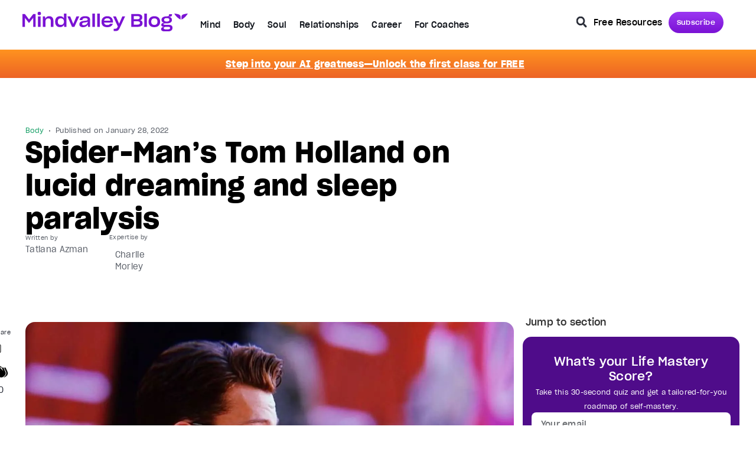

--- FILE ---
content_type: text/html; charset=UTF-8
request_url: https://blog.mindvalley.com/lucid-dreaming-and-sleep-paralysis/
body_size: 76735
content:





















<!doctype html>
<html lang="en">
<head><meta charset="UTF-8"><script>if(navigator.userAgent.match(/MSIE|Internet Explorer/i)||navigator.userAgent.match(/Trident\/7\..*?rv:11/i)){var href=document.location.href;if(!href.match(/[?&]nowprocket/)){if(href.indexOf("?")==-1){if(href.indexOf("#")==-1){document.location.href=href+"?nowprocket=1"}else{document.location.href=href.replace("#","?nowprocket=1#")}}else{if(href.indexOf("#")==-1){document.location.href=href+"&nowprocket=1"}else{document.location.href=href.replace("#","&nowprocket=1#")}}}}</script><script>(()=>{class RocketLazyLoadScripts{constructor(){this.v="2.0.4",this.userEvents=["keydown","keyup","mousedown","mouseup","mousemove","mouseover","mouseout","touchmove","touchstart","touchend","touchcancel","wheel","click","dblclick","input"],this.attributeEvents=["onblur","onclick","oncontextmenu","ondblclick","onfocus","onmousedown","onmouseenter","onmouseleave","onmousemove","onmouseout","onmouseover","onmouseup","onmousewheel","onscroll","onsubmit"]}async t(){this.i(),this.o(),/iP(ad|hone)/.test(navigator.userAgent)&&this.h(),this.u(),this.l(this),this.m(),this.k(this),this.p(this),this._(),await Promise.all([this.R(),this.L()]),this.lastBreath=Date.now(),this.S(this),this.P(),this.D(),this.O(),this.M(),await this.C(this.delayedScripts.normal),await this.C(this.delayedScripts.defer),await this.C(this.delayedScripts.async),await this.T(),await this.F(),await this.j(),await this.A(),window.dispatchEvent(new Event("rocket-allScriptsLoaded")),this.everythingLoaded=!0,this.lastTouchEnd&&await new Promise(t=>setTimeout(t,500-Date.now()+this.lastTouchEnd)),this.I(),this.H(),this.U(),this.W()}i(){this.CSPIssue=sessionStorage.getItem("rocketCSPIssue"),document.addEventListener("securitypolicyviolation",t=>{this.CSPIssue||"script-src-elem"!==t.violatedDirective||"data"!==t.blockedURI||(this.CSPIssue=!0,sessionStorage.setItem("rocketCSPIssue",!0))},{isRocket:!0})}o(){window.addEventListener("pageshow",t=>{this.persisted=t.persisted,this.realWindowLoadedFired=!0},{isRocket:!0}),window.addEventListener("pagehide",()=>{this.onFirstUserAction=null},{isRocket:!0})}h(){let t;function e(e){t=e}window.addEventListener("touchstart",e,{isRocket:!0}),window.addEventListener("touchend",function i(o){o.changedTouches[0]&&t.changedTouches[0]&&Math.abs(o.changedTouches[0].pageX-t.changedTouches[0].pageX)<10&&Math.abs(o.changedTouches[0].pageY-t.changedTouches[0].pageY)<10&&o.timeStamp-t.timeStamp<200&&(window.removeEventListener("touchstart",e,{isRocket:!0}),window.removeEventListener("touchend",i,{isRocket:!0}),"INPUT"===o.target.tagName&&"text"===o.target.type||(o.target.dispatchEvent(new TouchEvent("touchend",{target:o.target,bubbles:!0})),o.target.dispatchEvent(new MouseEvent("mouseover",{target:o.target,bubbles:!0})),o.target.dispatchEvent(new PointerEvent("click",{target:o.target,bubbles:!0,cancelable:!0,detail:1,clientX:o.changedTouches[0].clientX,clientY:o.changedTouches[0].clientY})),event.preventDefault()))},{isRocket:!0})}q(t){this.userActionTriggered||("mousemove"!==t.type||this.firstMousemoveIgnored?"keyup"===t.type||"mouseover"===t.type||"mouseout"===t.type||(this.userActionTriggered=!0,this.onFirstUserAction&&this.onFirstUserAction()):this.firstMousemoveIgnored=!0),"click"===t.type&&t.preventDefault(),t.stopPropagation(),t.stopImmediatePropagation(),"touchstart"===this.lastEvent&&"touchend"===t.type&&(this.lastTouchEnd=Date.now()),"click"===t.type&&(this.lastTouchEnd=0),this.lastEvent=t.type,t.composedPath&&t.composedPath()[0].getRootNode()instanceof ShadowRoot&&(t.rocketTarget=t.composedPath()[0]),this.savedUserEvents.push(t)}u(){this.savedUserEvents=[],this.userEventHandler=this.q.bind(this),this.userEvents.forEach(t=>window.addEventListener(t,this.userEventHandler,{passive:!1,isRocket:!0})),document.addEventListener("visibilitychange",this.userEventHandler,{isRocket:!0})}U(){this.userEvents.forEach(t=>window.removeEventListener(t,this.userEventHandler,{passive:!1,isRocket:!0})),document.removeEventListener("visibilitychange",this.userEventHandler,{isRocket:!0}),this.savedUserEvents.forEach(t=>{(t.rocketTarget||t.target).dispatchEvent(new window[t.constructor.name](t.type,t))})}m(){const t="return false",e=Array.from(this.attributeEvents,t=>"data-rocket-"+t),i="["+this.attributeEvents.join("],[")+"]",o="[data-rocket-"+this.attributeEvents.join("],[data-rocket-")+"]",s=(e,i,o)=>{o&&o!==t&&(e.setAttribute("data-rocket-"+i,o),e["rocket"+i]=new Function("event",o),e.setAttribute(i,t))};new MutationObserver(t=>{for(const n of t)"attributes"===n.type&&(n.attributeName.startsWith("data-rocket-")||this.everythingLoaded?n.attributeName.startsWith("data-rocket-")&&this.everythingLoaded&&this.N(n.target,n.attributeName.substring(12)):s(n.target,n.attributeName,n.target.getAttribute(n.attributeName))),"childList"===n.type&&n.addedNodes.forEach(t=>{if(t.nodeType===Node.ELEMENT_NODE)if(this.everythingLoaded)for(const i of[t,...t.querySelectorAll(o)])for(const t of i.getAttributeNames())e.includes(t)&&this.N(i,t.substring(12));else for(const e of[t,...t.querySelectorAll(i)])for(const t of e.getAttributeNames())this.attributeEvents.includes(t)&&s(e,t,e.getAttribute(t))})}).observe(document,{subtree:!0,childList:!0,attributeFilter:[...this.attributeEvents,...e]})}I(){this.attributeEvents.forEach(t=>{document.querySelectorAll("[data-rocket-"+t+"]").forEach(e=>{this.N(e,t)})})}N(t,e){const i=t.getAttribute("data-rocket-"+e);i&&(t.setAttribute(e,i),t.removeAttribute("data-rocket-"+e))}k(t){Object.defineProperty(HTMLElement.prototype,"onclick",{get(){return this.rocketonclick||null},set(e){this.rocketonclick=e,this.setAttribute(t.everythingLoaded?"onclick":"data-rocket-onclick","this.rocketonclick(event)")}})}S(t){function e(e,i){let o=e[i];e[i]=null,Object.defineProperty(e,i,{get:()=>o,set(s){t.everythingLoaded?o=s:e["rocket"+i]=o=s}})}e(document,"onreadystatechange"),e(window,"onload"),e(window,"onpageshow");try{Object.defineProperty(document,"readyState",{get:()=>t.rocketReadyState,set(e){t.rocketReadyState=e},configurable:!0}),document.readyState="loading"}catch(t){console.log("WPRocket DJE readyState conflict, bypassing")}}l(t){this.originalAddEventListener=EventTarget.prototype.addEventListener,this.originalRemoveEventListener=EventTarget.prototype.removeEventListener,this.savedEventListeners=[],EventTarget.prototype.addEventListener=function(e,i,o){o&&o.isRocket||!t.B(e,this)&&!t.userEvents.includes(e)||t.B(e,this)&&!t.userActionTriggered||e.startsWith("rocket-")||t.everythingLoaded?t.originalAddEventListener.call(this,e,i,o):(t.savedEventListeners.push({target:this,remove:!1,type:e,func:i,options:o}),"mouseenter"!==e&&"mouseleave"!==e||t.originalAddEventListener.call(this,e,t.savedUserEvents.push,o))},EventTarget.prototype.removeEventListener=function(e,i,o){o&&o.isRocket||!t.B(e,this)&&!t.userEvents.includes(e)||t.B(e,this)&&!t.userActionTriggered||e.startsWith("rocket-")||t.everythingLoaded?t.originalRemoveEventListener.call(this,e,i,o):t.savedEventListeners.push({target:this,remove:!0,type:e,func:i,options:o})}}J(t,e){this.savedEventListeners=this.savedEventListeners.filter(i=>{let o=i.type,s=i.target||window;return e!==o||t!==s||(this.B(o,s)&&(i.type="rocket-"+o),this.$(i),!1)})}H(){EventTarget.prototype.addEventListener=this.originalAddEventListener,EventTarget.prototype.removeEventListener=this.originalRemoveEventListener,this.savedEventListeners.forEach(t=>this.$(t))}$(t){t.remove?this.originalRemoveEventListener.call(t.target,t.type,t.func,t.options):this.originalAddEventListener.call(t.target,t.type,t.func,t.options)}p(t){let e;function i(e){return t.everythingLoaded?e:e.split(" ").map(t=>"load"===t||t.startsWith("load.")?"rocket-jquery-load":t).join(" ")}function o(o){function s(e){const s=o.fn[e];o.fn[e]=o.fn.init.prototype[e]=function(){return this[0]===window&&t.userActionTriggered&&("string"==typeof arguments[0]||arguments[0]instanceof String?arguments[0]=i(arguments[0]):"object"==typeof arguments[0]&&Object.keys(arguments[0]).forEach(t=>{const e=arguments[0][t];delete arguments[0][t],arguments[0][i(t)]=e})),s.apply(this,arguments),this}}if(o&&o.fn&&!t.allJQueries.includes(o)){const e={DOMContentLoaded:[],"rocket-DOMContentLoaded":[]};for(const t in e)document.addEventListener(t,()=>{e[t].forEach(t=>t())},{isRocket:!0});o.fn.ready=o.fn.init.prototype.ready=function(i){function s(){parseInt(o.fn.jquery)>2?setTimeout(()=>i.bind(document)(o)):i.bind(document)(o)}return"function"==typeof i&&(t.realDomReadyFired?!t.userActionTriggered||t.fauxDomReadyFired?s():e["rocket-DOMContentLoaded"].push(s):e.DOMContentLoaded.push(s)),o([])},s("on"),s("one"),s("off"),t.allJQueries.push(o)}e=o}t.allJQueries=[],o(window.jQuery),Object.defineProperty(window,"jQuery",{get:()=>e,set(t){o(t)}})}P(){const t=new Map;document.write=document.writeln=function(e){const i=document.currentScript,o=document.createRange(),s=i.parentElement;let n=t.get(i);void 0===n&&(n=i.nextSibling,t.set(i,n));const c=document.createDocumentFragment();o.setStart(c,0),c.appendChild(o.createContextualFragment(e)),s.insertBefore(c,n)}}async R(){return new Promise(t=>{this.userActionTriggered?t():this.onFirstUserAction=t})}async L(){return new Promise(t=>{document.addEventListener("DOMContentLoaded",()=>{this.realDomReadyFired=!0,t()},{isRocket:!0})})}async j(){return this.realWindowLoadedFired?Promise.resolve():new Promise(t=>{window.addEventListener("load",t,{isRocket:!0})})}M(){this.pendingScripts=[];this.scriptsMutationObserver=new MutationObserver(t=>{for(const e of t)e.addedNodes.forEach(t=>{"SCRIPT"!==t.tagName||t.noModule||t.isWPRocket||this.pendingScripts.push({script:t,promise:new Promise(e=>{const i=()=>{const i=this.pendingScripts.findIndex(e=>e.script===t);i>=0&&this.pendingScripts.splice(i,1),e()};t.addEventListener("load",i,{isRocket:!0}),t.addEventListener("error",i,{isRocket:!0}),setTimeout(i,1e3)})})})}),this.scriptsMutationObserver.observe(document,{childList:!0,subtree:!0})}async F(){await this.X(),this.pendingScripts.length?(await this.pendingScripts[0].promise,await this.F()):this.scriptsMutationObserver.disconnect()}D(){this.delayedScripts={normal:[],async:[],defer:[]},document.querySelectorAll("script[type$=rocketlazyloadscript]").forEach(t=>{t.hasAttribute("data-rocket-src")?t.hasAttribute("async")&&!1!==t.async?this.delayedScripts.async.push(t):t.hasAttribute("defer")&&!1!==t.defer||"module"===t.getAttribute("data-rocket-type")?this.delayedScripts.defer.push(t):this.delayedScripts.normal.push(t):this.delayedScripts.normal.push(t)})}async _(){await this.L();let t=[];document.querySelectorAll("script[type$=rocketlazyloadscript][data-rocket-src]").forEach(e=>{let i=e.getAttribute("data-rocket-src");if(i&&!i.startsWith("data:")){i.startsWith("//")&&(i=location.protocol+i);try{const o=new URL(i).origin;o!==location.origin&&t.push({src:o,crossOrigin:e.crossOrigin||"module"===e.getAttribute("data-rocket-type")})}catch(t){}}}),t=[...new Map(t.map(t=>[JSON.stringify(t),t])).values()],this.Y(t,"preconnect")}async G(t){if(await this.K(),!0!==t.noModule||!("noModule"in HTMLScriptElement.prototype))return new Promise(e=>{let i;function o(){(i||t).setAttribute("data-rocket-status","executed"),e()}try{if(navigator.userAgent.includes("Firefox/")||""===navigator.vendor||this.CSPIssue)i=document.createElement("script"),[...t.attributes].forEach(t=>{let e=t.nodeName;"type"!==e&&("data-rocket-type"===e&&(e="type"),"data-rocket-src"===e&&(e="src"),i.setAttribute(e,t.nodeValue))}),t.text&&(i.text=t.text),t.nonce&&(i.nonce=t.nonce),i.hasAttribute("src")?(i.addEventListener("load",o,{isRocket:!0}),i.addEventListener("error",()=>{i.setAttribute("data-rocket-status","failed-network"),e()},{isRocket:!0}),setTimeout(()=>{i.isConnected||e()},1)):(i.text=t.text,o()),i.isWPRocket=!0,t.parentNode.replaceChild(i,t);else{const i=t.getAttribute("data-rocket-type"),s=t.getAttribute("data-rocket-src");i?(t.type=i,t.removeAttribute("data-rocket-type")):t.removeAttribute("type"),t.addEventListener("load",o,{isRocket:!0}),t.addEventListener("error",i=>{this.CSPIssue&&i.target.src.startsWith("data:")?(console.log("WPRocket: CSP fallback activated"),t.removeAttribute("src"),this.G(t).then(e)):(t.setAttribute("data-rocket-status","failed-network"),e())},{isRocket:!0}),s?(t.fetchPriority="high",t.removeAttribute("data-rocket-src"),t.src=s):t.src="data:text/javascript;base64,"+window.btoa(unescape(encodeURIComponent(t.text)))}}catch(i){t.setAttribute("data-rocket-status","failed-transform"),e()}});t.setAttribute("data-rocket-status","skipped")}async C(t){const e=t.shift();return e?(e.isConnected&&await this.G(e),this.C(t)):Promise.resolve()}O(){this.Y([...this.delayedScripts.normal,...this.delayedScripts.defer,...this.delayedScripts.async],"preload")}Y(t,e){this.trash=this.trash||[];let i=!0;var o=document.createDocumentFragment();t.forEach(t=>{const s=t.getAttribute&&t.getAttribute("data-rocket-src")||t.src;if(s&&!s.startsWith("data:")){const n=document.createElement("link");n.href=s,n.rel=e,"preconnect"!==e&&(n.as="script",n.fetchPriority=i?"high":"low"),t.getAttribute&&"module"===t.getAttribute("data-rocket-type")&&(n.crossOrigin=!0),t.crossOrigin&&(n.crossOrigin=t.crossOrigin),t.integrity&&(n.integrity=t.integrity),t.nonce&&(n.nonce=t.nonce),o.appendChild(n),this.trash.push(n),i=!1}}),document.head.appendChild(o)}W(){this.trash.forEach(t=>t.remove())}async T(){try{document.readyState="interactive"}catch(t){}this.fauxDomReadyFired=!0;try{await this.K(),this.J(document,"readystatechange"),document.dispatchEvent(new Event("rocket-readystatechange")),await this.K(),document.rocketonreadystatechange&&document.rocketonreadystatechange(),await this.K(),this.J(document,"DOMContentLoaded"),document.dispatchEvent(new Event("rocket-DOMContentLoaded")),await this.K(),this.J(window,"DOMContentLoaded"),window.dispatchEvent(new Event("rocket-DOMContentLoaded"))}catch(t){console.error(t)}}async A(){try{document.readyState="complete"}catch(t){}try{await this.K(),this.J(document,"readystatechange"),document.dispatchEvent(new Event("rocket-readystatechange")),await this.K(),document.rocketonreadystatechange&&document.rocketonreadystatechange(),await this.K(),this.J(window,"load"),window.dispatchEvent(new Event("rocket-load")),await this.K(),window.rocketonload&&window.rocketonload(),await this.K(),this.allJQueries.forEach(t=>t(window).trigger("rocket-jquery-load")),await this.K(),this.J(window,"pageshow");const t=new Event("rocket-pageshow");t.persisted=this.persisted,window.dispatchEvent(t),await this.K(),window.rocketonpageshow&&window.rocketonpageshow({persisted:this.persisted})}catch(t){console.error(t)}}async K(){Date.now()-this.lastBreath>45&&(await this.X(),this.lastBreath=Date.now())}async X(){return document.hidden?new Promise(t=>setTimeout(t)):new Promise(t=>requestAnimationFrame(t))}B(t,e){return e===document&&"readystatechange"===t||(e===document&&"DOMContentLoaded"===t||(e===window&&"DOMContentLoaded"===t||(e===window&&"load"===t||e===window&&"pageshow"===t)))}static run(){(new RocketLazyLoadScripts).t()}}RocketLazyLoadScripts.run()})();</script>
	
	<meta name="viewport" content="width=device-width, initial-scale=1">
	<link rel="profile" href="https://gmpg.org/xfn/11">
	<meta name='robots' content='index, follow, max-image-preview:large, max-snippet:-1, max-video-preview:-1' />
	<style>img:is([sizes="auto" i], [sizes^="auto," i]) { contain-intrinsic-size: 3000px 1500px }</style>
	
<!-- Google Tag Manager for WordPress by gtm4wp.com -->
<script data-cfasync="false" data-pagespeed-no-defer>
	var gtm4wp_datalayer_name = "dataLayer";
	var dataLayer = dataLayer || [];
</script>
<!-- End Google Tag Manager for WordPress by gtm4wp.com -->
	<!-- This site is optimized with the Yoast SEO Premium plugin v26.8 (Yoast SEO v26.8) - https://yoast.com/product/yoast-seo-premium-wordpress/ -->
	<title>Spider-Man&#039;s Tom Holland on Lucid Dreaming and Sleep Paralysis</title>
<link data-rocket-prefetch href="https://www.youtube.com" rel="dns-prefetch">
<link data-rocket-prefetch href="https://s.pinimg.com" rel="dns-prefetch">
<link data-rocket-prefetch href="https://www.googletagmanager.com" rel="dns-prefetch">
<link data-rocket-prefetch href="https://s.axon.ai" rel="dns-prefetch">
<link data-rocket-prefetch href="https://res4.applovin.com" rel="dns-prefetch">
<link data-rocket-prefetch href="https://storage.googleapis.com" rel="dns-prefetch">
<link data-rocket-prefetch href="https://www.instagram.com" rel="dns-prefetch">
<link data-rocket-prefetch href="https://a.omappapi.com" rel="dns-prefetch">
<link data-rocket-prefetch href="https://cookie-cdn.cookiepro.com" rel="dns-prefetch"><link rel="preload" data-rocket-preload as="image" href="https://storage.googleapis.com/mv-prod-blog-en-assets/2022/01/d3ddada1-tom-holland-credit-tom-holland-instagram-64f5686647cb1.webp" imagesrcset="https://storage.googleapis.com/mv-prod-blog-en-assets/2022/01/d3ddada1-tom-holland-credit-tom-holland-instagram-64f5686647cb1.webp 1456w, https://storage.googleapis.com/mv-prod-blog-en-assets/2022/01/d3ddada1-tom-holland-credit-tom-holland-instagram-64f5686647cb1-768x430.webp 768w" imagesizes="(max-width: 1456px) 100vw, 1456px" fetchpriority="high">
	<meta name="description" content="Tom Holland discussed using lucid dreaming for his sleep paralysis in a recent GQ interview. Lucid dreaming teacher Charlie Morley weighs in." />
	<link rel="canonical" href="https://blog.mindvalley.com/lucid-dreaming-and-sleep-paralysis/" />
	<meta property="og:locale" content="en_US" />
	<meta property="og:type" content="article" />
	<meta property="og:title" content="Spider-Man&#039;s Tom Holland on Lucid Dreaming and Sleep Paralysis" />
	<meta property="og:description" content="Tom Holland discussed using lucid dreaming for his sleep paralysis in a recent GQ interview. Lucid dreaming teacher Charlie Morley weighs in." />
	<meta property="og:url" content="https://blog.mindvalley.com/lucid-dreaming-and-sleep-paralysis/" />
	<meta property="og:site_name" content="Mindvalley Pulse" />
	<meta property="article:publisher" content="https://www.facebook.com/mindvalley/" />
	<meta property="article:published_time" content="2022-01-28T07:04:00+00:00" />
	<meta property="article:modified_time" content="2025-06-11T15:31:15+00:00" />
	<meta property="og:image" content="https://storage.googleapis.com/mv-prod-blog-en-assets/2022/01/d3ddada1-tom-holland-credit-tom-holland-instagram-64f5686647cb1.webp" />
	<meta property="og:image:width" content="1456" />
	<meta property="og:image:height" content="816" />
	<meta property="og:image:type" content="image/webp" />
	<meta name="author" content="Tatiana Azman" />
	<meta name="twitter:card" content="summary_large_image" />
	<meta name="twitter:creator" content="@mindvalley" />
	<meta name="twitter:site" content="@mindvalley" />
	<script type="application/ld+json" class="yoast-schema-graph">{"@context":"https://schema.org","@graph":[{"@type":"Article","@id":"https://blog.mindvalley.com/lucid-dreaming-and-sleep-paralysis/#article","isPartOf":{"@id":"https://blog.mindvalley.com/lucid-dreaming-and-sleep-paralysis/"},"author":[{"@id":"https://blog.mindvalley.com/#/schema/person/8df61b207975784974e1376cb83a0004"}],"headline":"Spider-Man’s Tom Holland on lucid dreaming and sleep paralysis","datePublished":"2022-01-28T07:04:00+00:00","dateModified":"2025-06-11T15:31:15+00:00","mainEntityOfPage":{"@id":"https://blog.mindvalley.com/lucid-dreaming-and-sleep-paralysis/"},"wordCount":905,"publisher":{"@id":"https://blog.mindvalley.com/#organization"},"image":{"@id":"https://blog.mindvalley.com/lucid-dreaming-and-sleep-paralysis/#primaryimage"},"thumbnailUrl":"https://storage.googleapis.com/mv-prod-blog-en-assets/2022/01/d3ddada1-tom-holland-credit-tom-holland-instagram-64f5686647cb1.webp","keywords":["Experience Lucid Dreaming"],"articleSection":["Body"],"inLanguage":"en-US"},{"@type":"WebPage","@id":"https://blog.mindvalley.com/lucid-dreaming-and-sleep-paralysis/","url":"https://blog.mindvalley.com/lucid-dreaming-and-sleep-paralysis/","name":"Spider-Man's Tom Holland on Lucid Dreaming and Sleep Paralysis","isPartOf":{"@id":"https://blog.mindvalley.com/#website"},"primaryImageOfPage":{"@id":"https://blog.mindvalley.com/lucid-dreaming-and-sleep-paralysis/#primaryimage"},"image":{"@id":"https://blog.mindvalley.com/lucid-dreaming-and-sleep-paralysis/#primaryimage"},"thumbnailUrl":"https://storage.googleapis.com/mv-prod-blog-en-assets/2022/01/d3ddada1-tom-holland-credit-tom-holland-instagram-64f5686647cb1.webp","datePublished":"2022-01-28T07:04:00+00:00","dateModified":"2025-06-11T15:31:15+00:00","description":"Tom Holland discussed using lucid dreaming for his sleep paralysis in a recent GQ interview. Lucid dreaming teacher Charlie Morley weighs in.","breadcrumb":{"@id":"https://blog.mindvalley.com/lucid-dreaming-and-sleep-paralysis/#breadcrumb"},"inLanguage":"en-US","potentialAction":[{"@type":"ReadAction","target":["https://blog.mindvalley.com/lucid-dreaming-and-sleep-paralysis/"]}]},{"@type":"ImageObject","inLanguage":"en-US","@id":"https://blog.mindvalley.com/lucid-dreaming-and-sleep-paralysis/#primaryimage","url":"https://storage.googleapis.com/mv-prod-blog-en-assets/2022/01/d3ddada1-tom-holland-credit-tom-holland-instagram-64f5686647cb1.webp","contentUrl":"https://storage.googleapis.com/mv-prod-blog-en-assets/2022/01/d3ddada1-tom-holland-credit-tom-holland-instagram-64f5686647cb1.webp","width":1456,"height":816,"caption":"Credit @tomholland / Instagram"},{"@type":"BreadcrumbList","@id":"https://blog.mindvalley.com/lucid-dreaming-and-sleep-paralysis/#breadcrumb","itemListElement":[{"@type":"ListItem","position":1,"name":"home","item":"https://blog.mindvalley.com/"},{"@type":"ListItem","position":2,"name":"Spider-Man’s Tom Holland on lucid dreaming and sleep paralysis"}]},{"@type":"WebSite","@id":"https://blog.mindvalley.com/#website","url":"https://blog.mindvalley.com/","name":"Mindvalley Blog","description":"The Heartbeat of Personal Growth","publisher":{"@id":"https://blog.mindvalley.com/#organization"},"alternateName":"Mindvalley Blog","potentialAction":[{"@type":"SearchAction","target":{"@type":"EntryPoint","urlTemplate":"https://blog.mindvalley.com/?s={search_term_string}"},"query-input":{"@type":"PropertyValueSpecification","valueRequired":true,"valueName":"search_term_string"}}],"inLanguage":"en-US"},{"@type":"Organization","@id":"https://blog.mindvalley.com/#organization","name":"Mindvalley Pulse","alternateName":"Mindvalley Blog","url":"https://blog.mindvalley.com/","logo":{"@type":"ImageObject","inLanguage":"en-US","@id":"https://blog.mindvalley.com/#/schema/logo/image/","url":"https://storage.googleapis.com/mv-prod-blog-en-assets/2022/02/cropped-MV_NEW_LOGO.jpg","contentUrl":"https://storage.googleapis.com/mv-prod-blog-en-assets/2022/02/cropped-MV_NEW_LOGO.jpg","width":512,"height":512,"caption":"Mindvalley Pulse"},"image":{"@id":"https://blog.mindvalley.com/#/schema/logo/image/"},"sameAs":["https://www.facebook.com/mindvalley/","https://x.com/mindvalley","https://www.instagram.com/mindvalley","https://www.linkedin.com/company/mindvalley","https://www.pinterest.com/mindvalley/","https://www.youtube.com/channel/UCg3F5jxUrSvJQICen48cX4w"]},{"@type":"Person","@id":"https://blog.mindvalley.com/#/schema/person/8df61b207975784974e1376cb83a0004","name":"Tatiana Azman","image":{"@type":"ImageObject","inLanguage":"en-US","@id":"https://blog.mindvalley.com/#/schema/person/image/8479a5eaec0501525219994bba714e8f","url":"https://storage.googleapis.com/mv-prod-blog-en-assets/2024/04/89d73682-tatiana-azman-wp-avatar-96x96.webp","contentUrl":"https://storage.googleapis.com/mv-prod-blog-en-assets/2024/04/89d73682-tatiana-azman-wp-avatar-96x96.webp","caption":"Tatiana Azman"},"description":"Tatiana Azman writes about the messy brilliance of human connection: how we love, parent, touch, and inhabit our bodies. As Mindvalley’s SEO content editor and a certified life coach, she merges scientific curiosity with sharp storytelling. Tatiana's work spans everything from attachment styles to orgasms that recalibrate your nervous system. Her expertise lens is shaped by a journalism background, years in the wellness space, and the fire-forged insight of a cancer experience.","sameAs":["https://tatianaazman.com/","https://my.linkedin.com/in/tatianaazman"],"url":"https://blog.mindvalley.com/author/tatiana-azman/"}]}</script>
	<!-- / Yoast SEO Premium plugin. -->


<link rel='dns-prefetch' href='//a.omappapi.com' />
<link rel='dns-prefetch' href='//storage.googleapis.com' />
<link rel="alternate" type="application/rss+xml" title="Mindvalley Pulse &raquo; Feed" href="https://blog.mindvalley.com/feed/" />
<link rel="alternate" type="application/rss+xml" title="Mindvalley Pulse &raquo; Comments Feed" href="https://blog.mindvalley.com/comments/feed/" />
<style id='wp-emoji-styles-inline-css'>

	img.wp-smiley, img.emoji {
		display: inline !important;
		border: none !important;
		box-shadow: none !important;
		height: 1em !important;
		width: 1em !important;
		margin: 0 0.07em !important;
		vertical-align: -0.1em !important;
		background: none !important;
		padding: 0 !important;
	}
</style>
<link rel='stylesheet' id='wp-block-library-css' href='https://blog.mindvalley.com/wp-includes/css/dist/block-library/style.min.css?ver=6.8.3' media='all' />
<style id='co-authors-plus-coauthors-style-inline-css'>
.wp-block-co-authors-plus-coauthors.is-layout-flow [class*=wp-block-co-authors-plus]{display:inline}

</style>
<style id='co-authors-plus-avatar-style-inline-css'>
.wp-block-co-authors-plus-avatar :where(img){height:auto;max-width:100%;vertical-align:bottom}.wp-block-co-authors-plus-coauthors.is-layout-flow .wp-block-co-authors-plus-avatar :where(img){vertical-align:middle}.wp-block-co-authors-plus-avatar:is(.alignleft,.alignright){display:table}.wp-block-co-authors-plus-avatar.aligncenter{display:table;margin-inline:auto}

</style>
<style id='co-authors-plus-image-style-inline-css'>
.wp-block-co-authors-plus-image{margin-bottom:0}.wp-block-co-authors-plus-image :where(img){height:auto;max-width:100%;vertical-align:bottom}.wp-block-co-authors-plus-coauthors.is-layout-flow .wp-block-co-authors-plus-image :where(img){vertical-align:middle}.wp-block-co-authors-plus-image:is(.alignfull,.alignwide) :where(img){width:100%}.wp-block-co-authors-plus-image:is(.alignleft,.alignright){display:table}.wp-block-co-authors-plus-image.aligncenter{display:table;margin-inline:auto}

</style>
<link rel='stylesheet' id='jet-engine-frontend-css' href='https://blog.mindvalley.com/wp-content/plugins/jet-engine/assets/css/frontend.css?ver=3.8.0' media='all' />
<style id='global-styles-inline-css'>
:root{--wp--preset--aspect-ratio--square: 1;--wp--preset--aspect-ratio--4-3: 4/3;--wp--preset--aspect-ratio--3-4: 3/4;--wp--preset--aspect-ratio--3-2: 3/2;--wp--preset--aspect-ratio--2-3: 2/3;--wp--preset--aspect-ratio--16-9: 16/9;--wp--preset--aspect-ratio--9-16: 9/16;--wp--preset--color--black: #000000;--wp--preset--color--cyan-bluish-gray: #abb8c3;--wp--preset--color--white: #ffffff;--wp--preset--color--pale-pink: #f78da7;--wp--preset--color--vivid-red: #cf2e2e;--wp--preset--color--luminous-vivid-orange: #ff6900;--wp--preset--color--luminous-vivid-amber: #fcb900;--wp--preset--color--light-green-cyan: #7bdcb5;--wp--preset--color--vivid-green-cyan: #00d084;--wp--preset--color--pale-cyan-blue: #8ed1fc;--wp--preset--color--vivid-cyan-blue: #0693e3;--wp--preset--color--vivid-purple: #9b51e0;--wp--preset--gradient--vivid-cyan-blue-to-vivid-purple: linear-gradient(135deg,rgba(6,147,227,1) 0%,rgb(155,81,224) 100%);--wp--preset--gradient--light-green-cyan-to-vivid-green-cyan: linear-gradient(135deg,rgb(122,220,180) 0%,rgb(0,208,130) 100%);--wp--preset--gradient--luminous-vivid-amber-to-luminous-vivid-orange: linear-gradient(135deg,rgba(252,185,0,1) 0%,rgba(255,105,0,1) 100%);--wp--preset--gradient--luminous-vivid-orange-to-vivid-red: linear-gradient(135deg,rgba(255,105,0,1) 0%,rgb(207,46,46) 100%);--wp--preset--gradient--very-light-gray-to-cyan-bluish-gray: linear-gradient(135deg,rgb(238,238,238) 0%,rgb(169,184,195) 100%);--wp--preset--gradient--cool-to-warm-spectrum: linear-gradient(135deg,rgb(74,234,220) 0%,rgb(151,120,209) 20%,rgb(207,42,186) 40%,rgb(238,44,130) 60%,rgb(251,105,98) 80%,rgb(254,248,76) 100%);--wp--preset--gradient--blush-light-purple: linear-gradient(135deg,rgb(255,206,236) 0%,rgb(152,150,240) 100%);--wp--preset--gradient--blush-bordeaux: linear-gradient(135deg,rgb(254,205,165) 0%,rgb(254,45,45) 50%,rgb(107,0,62) 100%);--wp--preset--gradient--luminous-dusk: linear-gradient(135deg,rgb(255,203,112) 0%,rgb(199,81,192) 50%,rgb(65,88,208) 100%);--wp--preset--gradient--pale-ocean: linear-gradient(135deg,rgb(255,245,203) 0%,rgb(182,227,212) 50%,rgb(51,167,181) 100%);--wp--preset--gradient--electric-grass: linear-gradient(135deg,rgb(202,248,128) 0%,rgb(113,206,126) 100%);--wp--preset--gradient--midnight: linear-gradient(135deg,rgb(2,3,129) 0%,rgb(40,116,252) 100%);--wp--preset--font-size--small: 13px;--wp--preset--font-size--medium: 20px;--wp--preset--font-size--large: 36px;--wp--preset--font-size--x-large: 42px;--wp--preset--spacing--20: 0.44rem;--wp--preset--spacing--30: 0.67rem;--wp--preset--spacing--40: 1rem;--wp--preset--spacing--50: 1.5rem;--wp--preset--spacing--60: 2.25rem;--wp--preset--spacing--70: 3.38rem;--wp--preset--spacing--80: 5.06rem;--wp--preset--shadow--natural: 6px 6px 9px rgba(0, 0, 0, 0.2);--wp--preset--shadow--deep: 12px 12px 50px rgba(0, 0, 0, 0.4);--wp--preset--shadow--sharp: 6px 6px 0px rgba(0, 0, 0, 0.2);--wp--preset--shadow--outlined: 6px 6px 0px -3px rgba(255, 255, 255, 1), 6px 6px rgba(0, 0, 0, 1);--wp--preset--shadow--crisp: 6px 6px 0px rgba(0, 0, 0, 1);}:root { --wp--style--global--content-size: 800px;--wp--style--global--wide-size: 1200px; }:where(body) { margin: 0; }.wp-site-blocks > .alignleft { float: left; margin-right: 2em; }.wp-site-blocks > .alignright { float: right; margin-left: 2em; }.wp-site-blocks > .aligncenter { justify-content: center; margin-left: auto; margin-right: auto; }:where(.wp-site-blocks) > * { margin-block-start: 24px; margin-block-end: 0; }:where(.wp-site-blocks) > :first-child { margin-block-start: 0; }:where(.wp-site-blocks) > :last-child { margin-block-end: 0; }:root { --wp--style--block-gap: 24px; }:root :where(.is-layout-flow) > :first-child{margin-block-start: 0;}:root :where(.is-layout-flow) > :last-child{margin-block-end: 0;}:root :where(.is-layout-flow) > *{margin-block-start: 24px;margin-block-end: 0;}:root :where(.is-layout-constrained) > :first-child{margin-block-start: 0;}:root :where(.is-layout-constrained) > :last-child{margin-block-end: 0;}:root :where(.is-layout-constrained) > *{margin-block-start: 24px;margin-block-end: 0;}:root :where(.is-layout-flex){gap: 24px;}:root :where(.is-layout-grid){gap: 24px;}.is-layout-flow > .alignleft{float: left;margin-inline-start: 0;margin-inline-end: 2em;}.is-layout-flow > .alignright{float: right;margin-inline-start: 2em;margin-inline-end: 0;}.is-layout-flow > .aligncenter{margin-left: auto !important;margin-right: auto !important;}.is-layout-constrained > .alignleft{float: left;margin-inline-start: 0;margin-inline-end: 2em;}.is-layout-constrained > .alignright{float: right;margin-inline-start: 2em;margin-inline-end: 0;}.is-layout-constrained > .aligncenter{margin-left: auto !important;margin-right: auto !important;}.is-layout-constrained > :where(:not(.alignleft):not(.alignright):not(.alignfull)){max-width: var(--wp--style--global--content-size);margin-left: auto !important;margin-right: auto !important;}.is-layout-constrained > .alignwide{max-width: var(--wp--style--global--wide-size);}body .is-layout-flex{display: flex;}.is-layout-flex{flex-wrap: wrap;align-items: center;}.is-layout-flex > :is(*, div){margin: 0;}body .is-layout-grid{display: grid;}.is-layout-grid > :is(*, div){margin: 0;}body{padding-top: 0px;padding-right: 0px;padding-bottom: 0px;padding-left: 0px;}a:where(:not(.wp-element-button)){text-decoration: underline;}:root :where(.wp-element-button, .wp-block-button__link){background-color: #32373c;border-width: 0;color: #fff;font-family: inherit;font-size: inherit;line-height: inherit;padding: calc(0.667em + 2px) calc(1.333em + 2px);text-decoration: none;}.has-black-color{color: var(--wp--preset--color--black) !important;}.has-cyan-bluish-gray-color{color: var(--wp--preset--color--cyan-bluish-gray) !important;}.has-white-color{color: var(--wp--preset--color--white) !important;}.has-pale-pink-color{color: var(--wp--preset--color--pale-pink) !important;}.has-vivid-red-color{color: var(--wp--preset--color--vivid-red) !important;}.has-luminous-vivid-orange-color{color: var(--wp--preset--color--luminous-vivid-orange) !important;}.has-luminous-vivid-amber-color{color: var(--wp--preset--color--luminous-vivid-amber) !important;}.has-light-green-cyan-color{color: var(--wp--preset--color--light-green-cyan) !important;}.has-vivid-green-cyan-color{color: var(--wp--preset--color--vivid-green-cyan) !important;}.has-pale-cyan-blue-color{color: var(--wp--preset--color--pale-cyan-blue) !important;}.has-vivid-cyan-blue-color{color: var(--wp--preset--color--vivid-cyan-blue) !important;}.has-vivid-purple-color{color: var(--wp--preset--color--vivid-purple) !important;}.has-black-background-color{background-color: var(--wp--preset--color--black) !important;}.has-cyan-bluish-gray-background-color{background-color: var(--wp--preset--color--cyan-bluish-gray) !important;}.has-white-background-color{background-color: var(--wp--preset--color--white) !important;}.has-pale-pink-background-color{background-color: var(--wp--preset--color--pale-pink) !important;}.has-vivid-red-background-color{background-color: var(--wp--preset--color--vivid-red) !important;}.has-luminous-vivid-orange-background-color{background-color: var(--wp--preset--color--luminous-vivid-orange) !important;}.has-luminous-vivid-amber-background-color{background-color: var(--wp--preset--color--luminous-vivid-amber) !important;}.has-light-green-cyan-background-color{background-color: var(--wp--preset--color--light-green-cyan) !important;}.has-vivid-green-cyan-background-color{background-color: var(--wp--preset--color--vivid-green-cyan) !important;}.has-pale-cyan-blue-background-color{background-color: var(--wp--preset--color--pale-cyan-blue) !important;}.has-vivid-cyan-blue-background-color{background-color: var(--wp--preset--color--vivid-cyan-blue) !important;}.has-vivid-purple-background-color{background-color: var(--wp--preset--color--vivid-purple) !important;}.has-black-border-color{border-color: var(--wp--preset--color--black) !important;}.has-cyan-bluish-gray-border-color{border-color: var(--wp--preset--color--cyan-bluish-gray) !important;}.has-white-border-color{border-color: var(--wp--preset--color--white) !important;}.has-pale-pink-border-color{border-color: var(--wp--preset--color--pale-pink) !important;}.has-vivid-red-border-color{border-color: var(--wp--preset--color--vivid-red) !important;}.has-luminous-vivid-orange-border-color{border-color: var(--wp--preset--color--luminous-vivid-orange) !important;}.has-luminous-vivid-amber-border-color{border-color: var(--wp--preset--color--luminous-vivid-amber) !important;}.has-light-green-cyan-border-color{border-color: var(--wp--preset--color--light-green-cyan) !important;}.has-vivid-green-cyan-border-color{border-color: var(--wp--preset--color--vivid-green-cyan) !important;}.has-pale-cyan-blue-border-color{border-color: var(--wp--preset--color--pale-cyan-blue) !important;}.has-vivid-cyan-blue-border-color{border-color: var(--wp--preset--color--vivid-cyan-blue) !important;}.has-vivid-purple-border-color{border-color: var(--wp--preset--color--vivid-purple) !important;}.has-vivid-cyan-blue-to-vivid-purple-gradient-background{background: var(--wp--preset--gradient--vivid-cyan-blue-to-vivid-purple) !important;}.has-light-green-cyan-to-vivid-green-cyan-gradient-background{background: var(--wp--preset--gradient--light-green-cyan-to-vivid-green-cyan) !important;}.has-luminous-vivid-amber-to-luminous-vivid-orange-gradient-background{background: var(--wp--preset--gradient--luminous-vivid-amber-to-luminous-vivid-orange) !important;}.has-luminous-vivid-orange-to-vivid-red-gradient-background{background: var(--wp--preset--gradient--luminous-vivid-orange-to-vivid-red) !important;}.has-very-light-gray-to-cyan-bluish-gray-gradient-background{background: var(--wp--preset--gradient--very-light-gray-to-cyan-bluish-gray) !important;}.has-cool-to-warm-spectrum-gradient-background{background: var(--wp--preset--gradient--cool-to-warm-spectrum) !important;}.has-blush-light-purple-gradient-background{background: var(--wp--preset--gradient--blush-light-purple) !important;}.has-blush-bordeaux-gradient-background{background: var(--wp--preset--gradient--blush-bordeaux) !important;}.has-luminous-dusk-gradient-background{background: var(--wp--preset--gradient--luminous-dusk) !important;}.has-pale-ocean-gradient-background{background: var(--wp--preset--gradient--pale-ocean) !important;}.has-electric-grass-gradient-background{background: var(--wp--preset--gradient--electric-grass) !important;}.has-midnight-gradient-background{background: var(--wp--preset--gradient--midnight) !important;}.has-small-font-size{font-size: var(--wp--preset--font-size--small) !important;}.has-medium-font-size{font-size: var(--wp--preset--font-size--medium) !important;}.has-large-font-size{font-size: var(--wp--preset--font-size--large) !important;}.has-x-large-font-size{font-size: var(--wp--preset--font-size--x-large) !important;}
:root :where(.wp-block-pullquote){font-size: 1.5em;line-height: 1.6;}
</style>
<link rel='stylesheet' id='bcct_style-css' href='https://blog.mindvalley.com/wp-content/plugins/better-click-to-tweet/assets/css/styles.css?ver=3.0' media='all' />
<link rel='stylesheet' id='sticky-comment-css' href='https://blog.mindvalley.com/wp-content/plugins/sticky-comment/public/css/sticky-comment-public.css?ver=1.1' media='all' />
<link rel='stylesheet' id='toc-screen-css' href='https://blog.mindvalley.com/wp-content/plugins/table-of-contents-plus/screen.min.css?ver=2411.1' media='all' />
<style id='toc-screen-inline-css'>
div#toc_container {width: 100%;}
</style>
<link rel='stylesheet' id='clap-button-style-css' href='https://blog.mindvalley.com/wp-content/plugins/wordpress-clap-button/assets/css/clap-button.css?ver=1.3.5' media='all' />
<link rel='stylesheet' id='hello-elementor-theme-style-css' href='https://blog.mindvalley.com/wp-content/themes/hello-elementor/assets/css/theme.css?ver=3.4.5' media='all' />
<link rel='stylesheet' id='hello-elementor-child-style-css' href='https://blog.mindvalley.com/wp-content/themes/hello-theme-child-master/style.css?ver=1.0.0' media='all' />
<link rel='stylesheet' id='hello-elementor-css' href='https://blog.mindvalley.com/wp-content/themes/hello-elementor/assets/css/reset.css?ver=3.4.5' media='all' />
<link rel='stylesheet' id='hello-elementor-header-footer-css' href='https://blog.mindvalley.com/wp-content/themes/hello-elementor/assets/css/header-footer.css?ver=3.4.5' media='all' />
<link rel='stylesheet' id='elementor-frontend-css' href='https://blog.mindvalley.com/wp-content/plugins/elementor/assets/css/frontend.min.css?ver=3.33.4' media='all' />
<style id='elementor-frontend-inline-css'>
.elementor-75523 .elementor-element.elementor-element-d8c13d3 .jet-listing-dynamic-terms__link{color:#159f65;}
</style>
<link rel='stylesheet' id='elementor-post-72994-css' href='https://storage.googleapis.com/mv-prod-blog-en-assets/elementor/css/post-72994.css?ver=1769812871' media='all' />
<link rel='stylesheet' id='widget-image-css' href='https://blog.mindvalley.com/wp-content/plugins/elementor/assets/css/widget-image.min.css?ver=3.33.4' media='all' />
<link rel='stylesheet' id='widget-nav-menu-css' href='https://blog.mindvalley.com/wp-content/plugins/elementor-pro/assets/css/widget-nav-menu.min.css?ver=3.33.2' media='all' />
<link rel='stylesheet' id='widget-search-form-css' href='https://blog.mindvalley.com/wp-content/plugins/elementor-pro/assets/css/widget-search-form.min.css?ver=3.33.2' media='all' />
<link rel='stylesheet' id='e-sticky-css' href='https://blog.mindvalley.com/wp-content/plugins/elementor-pro/assets/css/modules/sticky.min.css?ver=3.33.2' media='all' />
<link rel='stylesheet' id='widget-heading-css' href='https://blog.mindvalley.com/wp-content/plugins/elementor/assets/css/widget-heading.min.css?ver=3.33.4' media='all' />
<link rel='stylesheet' id='widget-icon-list-css' href='https://blog.mindvalley.com/wp-content/plugins/elementor/assets/css/widget-icon-list.min.css?ver=3.33.4' media='all' />
<link rel='stylesheet' id='widget-divider-css' href='https://blog.mindvalley.com/wp-content/plugins/elementor/assets/css/widget-divider.min.css?ver=3.33.4' media='all' />
<link rel='stylesheet' id='widget-social-icons-css' href='https://blog.mindvalley.com/wp-content/plugins/elementor/assets/css/widget-social-icons.min.css?ver=3.33.4' media='all' />
<link rel='stylesheet' id='e-apple-webkit-css' href='https://blog.mindvalley.com/wp-content/plugins/elementor/assets/css/conditionals/apple-webkit.min.css?ver=3.33.4' media='all' />
<link rel='stylesheet' id='widget-spacer-css' href='https://blog.mindvalley.com/wp-content/plugins/elementor/assets/css/widget-spacer.min.css?ver=3.33.4' media='all' />
<link rel='stylesheet' id='widget-post-info-css' href='https://blog.mindvalley.com/wp-content/plugins/elementor-pro/assets/css/widget-post-info.min.css?ver=3.33.2' media='all' />
<link rel='stylesheet' id='widget-table-of-contents-css' href='https://blog.mindvalley.com/wp-content/plugins/elementor-pro/assets/css/widget-table-of-contents.min.css?ver=3.33.2' media='all' />
<link rel='stylesheet' id='widget-post-navigation-css' href='https://blog.mindvalley.com/wp-content/plugins/elementor-pro/assets/css/widget-post-navigation.min.css?ver=3.33.2' media='all' />
<link rel='stylesheet' id='e-animation-slideInUp-css' href='https://blog.mindvalley.com/wp-content/plugins/elementor/assets/lib/animations/styles/slideInUp.min.css?ver=3.33.4' media='all' />
<link rel='stylesheet' id='e-popup-css' href='https://blog.mindvalley.com/wp-content/plugins/elementor-pro/assets/css/conditionals/popup.min.css?ver=3.33.2' media='all' />
<link rel='stylesheet' id='font-awesome-5-all-css' href='https://blog.mindvalley.com/wp-content/plugins/elementor/assets/lib/font-awesome/css/all.min.css?ver=3.33.4' media='all' />
<link rel='stylesheet' id='font-awesome-4-shim-css' href='https://blog.mindvalley.com/wp-content/plugins/elementor/assets/lib/font-awesome/css/v4-shims.min.css?ver=3.33.4' media='all' />
<link rel='stylesheet' id='elementor-post-72303-css' href='https://storage.googleapis.com/mv-prod-blog-en-assets/elementor/css/post-72303.css?ver=1769812871' media='all' />
<link rel='stylesheet' id='elementor-post-72383-css' href='https://storage.googleapis.com/mv-prod-blog-en-assets/elementor/css/post-72383.css?ver=1769812872' media='all' />
<link rel='stylesheet' id='elementor-post-75523-css' href='https://storage.googleapis.com/mv-prod-blog-en-assets/elementor/css/post-75523.css?ver=1769812872' media='all' />
<link rel='stylesheet' id='elementor-post-68814-css' href='https://storage.googleapis.com/mv-prod-blog-en-assets/elementor/css/post-68814.css?ver=1769812872' media='all' />
<link rel='stylesheet' id='elementor-post-68813-css' href='https://storage.googleapis.com/mv-prod-blog-en-assets/elementor/css/post-68813.css?ver=1769812872' media='all' />
<link rel='stylesheet' id='elementor-post-68528-css' href='https://storage.googleapis.com/mv-prod-blog-en-assets/elementor/css/post-68528.css?ver=1769812873' media='all' />
<link rel='stylesheet' id='elementor-post-67976-css' href='https://storage.googleapis.com/mv-prod-blog-en-assets/elementor/css/post-67976.css?ver=1769812873' media='all' />
<link rel='stylesheet' id='elementor-post-72429-css' href='https://storage.googleapis.com/mv-prod-blog-en-assets/elementor/css/post-72429.css?ver=1769812873' media='all' />
<link rel='stylesheet' id='elementor-post-72391-css' href='https://storage.googleapis.com/mv-prod-blog-en-assets/elementor/css/post-72391.css?ver=1769812872' media='all' />
<link rel='stylesheet' id='elementor-post-70686-css' href='https://storage.googleapis.com/mv-prod-blog-en-assets/elementor/css/post-70686.css?ver=1769812874' media='all' />
<link rel='stylesheet' id='elementor-post-68520-css' href='https://storage.googleapis.com/mv-prod-blog-en-assets/elementor/css/post-68520.css?ver=1769812874' media='all' />
<script src="https://blog.mindvalley.com/wp-includes/js/jquery/jquery.min.js?ver=3.7.1" id="jquery-core-js" data-rocket-defer defer></script>
<script src="https://blog.mindvalley.com/wp-includes/js/jquery/jquery-migrate.min.js?ver=3.4.1" id="jquery-migrate-js" data-rocket-defer defer></script>
<script type="rocketlazyloadscript" data-minify="1" data-rocket-src="https://blog.mindvalley.com/wp-content/cache/min/1/wp-content/plugins/sticky-comment/public/js/sticky-comment-public.js?ver=1762315962" id="sticky-comment-js" data-rocket-defer defer></script>
<script type="rocketlazyloadscript" data-rocket-src="https://blog.mindvalley.com/wp-content/plugins/elementor/assets/lib/font-awesome/js/v4-shims.min.js?ver=3.33.4" id="font-awesome-4-shim-js" data-rocket-defer defer></script>
<link rel="https://api.w.org/" href="https://blog.mindvalley.com/wp-json/" /><link rel="alternate" title="JSON" type="application/json" href="https://blog.mindvalley.com/wp-json/wp/v2/posts/58151" /><link rel="EditURI" type="application/rsd+xml" title="RSD" href="https://blog.mindvalley.com/xmlrpc.php?rsd" />
<meta name="generator" content="WordPress 6.8.3" />
<link rel='shortlink' href='https://blog.mindvalley.com/?p=58151' />
<link rel="alternate" title="oEmbed (JSON)" type="application/json+oembed" href="https://blog.mindvalley.com/wp-json/oembed/1.0/embed?url=https%3A%2F%2Fblog.mindvalley.com%2Flucid-dreaming-and-sleep-paralysis%2F&#038;lang=en" />
<link rel="alternate" title="oEmbed (XML)" type="text/xml+oembed" href="https://blog.mindvalley.com/wp-json/oembed/1.0/embed?url=https%3A%2F%2Fblog.mindvalley.com%2Flucid-dreaming-and-sleep-paralysis%2F&#038;format=xml&#038;lang=en" />

<!-- Google Tag Manager for WordPress by gtm4wp.com -->
<!-- GTM Container placement set to off -->
<script data-cfasync="false" data-pagespeed-no-defer>
	var dataLayer_content = {"visitorEmail":"","visitorEmailHash":"","visitorUsername":"","pageTitle":"Spider-Man's Tom Holland on Lucid Dreaming and Sleep Paralysis","pagePostType":"post","pagePostType2":"single-post","pageCategory":["body"],"pageAttributes":["experience-lucid-dreaming"],"pagePostAuthor":"Tatiana Azman","pagePostTerms":{"category":["Body"],"post_tag":["Experience Lucid Dreaming"],"language":["English"],"area-of-growth":["Sleep"],"outcome":["Lucid Dreaming"],"featured":["OP3"],"author":["Tatiana Azman"],"meta":{"ampforwp_custom_content_editor":"","ampforwp_custom_content_editor_checkbox":null,"ampforwp-amp-on-off":"default","facts-checked":"a:1:{s:3:\"Yes\";s:4:\"true\";}","uptodatecheck":"a:1:{s:3:\"Yes\";s:4:\"true\";}","source":"a:1:{s:3:\"Yes\";s:4:\"true\";}","ai-images":"a:1:{s:3:\"Yes\";s:5:\"false\";}","mobile-feature-image":"","enable-highlight":"a:1:{s:3:\"Yes\";s:5:\"false\";}","highlight-title":"","highlight-description":"","highlights-items":"","last-updated-date":"","source_repeater":"","source-repeater-checkbox":"a:1:{s:3:\"Yes\";s:5:\"false\";}"}}};
	dataLayer.push( dataLayer_content );
</script>
<script type="rocketlazyloadscript" data-cfasync="false" data-pagespeed-no-defer>
	console.warn && console.warn("[GTM4WP] Google Tag Manager container code placement set to OFF !!!");
	console.warn && console.warn("[GTM4WP] Data layer codes are active but GTM container must be loaded using custom coding !!!");
</script>
<!-- End Google Tag Manager for WordPress by gtm4wp.com -->			<style>
				.e-con.e-parent:nth-of-type(n+4):not(.e-lazyloaded):not(.e-no-lazyload),
				.e-con.e-parent:nth-of-type(n+4):not(.e-lazyloaded):not(.e-no-lazyload) * {
					background-image: none !important;
				}
				@media screen and (max-height: 1024px) {
					.e-con.e-parent:nth-of-type(n+3):not(.e-lazyloaded):not(.e-no-lazyload),
					.e-con.e-parent:nth-of-type(n+3):not(.e-lazyloaded):not(.e-no-lazyload) * {
						background-image: none !important;
					}
				}
				@media screen and (max-height: 640px) {
					.e-con.e-parent:nth-of-type(n+2):not(.e-lazyloaded):not(.e-no-lazyload),
					.e-con.e-parent:nth-of-type(n+2):not(.e-lazyloaded):not(.e-no-lazyload) * {
						background-image: none !important;
					}
				}
			</style>
			<link rel="icon" href="https://storage.googleapis.com/mv-prod-blog-en-assets/2022/02/cropped-MV_NEW_LOGO-214x214.jpg" sizes="32x32" />
<link rel="icon" href="https://storage.googleapis.com/mv-prod-blog-en-assets/2022/02/cropped-MV_NEW_LOGO-214x214.jpg" sizes="192x192" />
<link rel="apple-touch-icon" href="https://storage.googleapis.com/mv-prod-blog-en-assets/2022/02/cropped-MV_NEW_LOGO-214x214.jpg" />
<meta name="msapplication-TileImage" content="https://storage.googleapis.com/mv-prod-blog-en-assets/2022/02/cropped-MV_NEW_LOGO-344x344.jpg" />
		<style id="wp-custom-css">
			html, body {
   scroll-padding-top: 150px;
}

/* css for click to tweet*/
.bctt-click-to-tweet,
.bctt-click-to-tweet:hover
{
	border:none;
	
}

.bctt-click-to-tweet a,.bctt-click-to-tweet a:hover
{
	    font-weight: 900 !important;
	font-family: "SharpGrotesk", Sans-serif !important;


}
.bctt-ctt-text a
{
		font-size:20px;
}

.bctt-click-to-tweet:before, blockquote:before {
    content: "\201D" !important;
    font-family: serif;
}

.bctt-click-to-tweet:before
{
    position: absolute;
    display: block;
    text-align: center;
    opacity: .1;
    top: 20px;
    left: 0;
    font-size: 10rem;
    line-height: 55px;
    font-weight: 700;
}
/* css for click to tweet ends*/

/* header create an account css */
li.createacc
{
	padding:0;
	height:0;}

.createacc a:after
{
display:none;
}

.createacc a
{
	background: linear-gradient(180deg,#ff931f,#ed6325);
	margin-top:25px;
    border: 1px solid #595e67;
    padding: 20px !important;
    border-radius: 20px;}

.createacc a:hover {
    color: #fff;
    background: #ff931f;
}
@media(max-width:480px){
	li.createacc
	{
		padding:10px 50px !important;
	}
.createacc a
	{
		display: inline-block;
    padding: 10px 20px !important;
	}
}
/* header create an account css end */
/* Blog post youtube videos iframe to not cut the thumbnail*/
.is-provider-youtube iframe
{
    height: 400px;
}
@media(max-width:480px){
	.is-provider-youtube iframe
{
    height: 200px;
}
}
/* Blog post youtube videos iframe to not cut the thumbnail ends */

/*social icons css to match X */
.elementor-share-btn.elementor-share-btn_twitter svg,
.elementor-share-btn.elementor-share-btn_facebook svg,
.elementor-share-btn.elementor-share-btn_linkedin svg
{
	display:none;
}

.elementor-share-btn.elementor-share-btn_twitter .elementor-share-btn__icon:before
{
	font-family: "socicon" !important;
    font-style: normal !important;
    font-size: 17px;
    font-weight: normal !important;
    font-variant: normal !important;
    text-transform: none !important;
    -webkit-font-smoothing: antialiased;
    -moz-osx-font-smoothing: grayscale;
    display: inline-block;
    text-rendering: auto;
    color: #222222;
    content: "";
/* background:url(https://storage.googleapis.com/mv-prod-blog-en-assets/2023/09/0aba788d-x_logo_black.svg) no-repeat center; */
	background:url(https://blog.mindvalley.com/wp-content/uploads/2024/05/twitter.svg) no-repeat center;
	width:16px;
	height:16px;
	background-size:contain;
}

.elementor-share-btn.elementor-share-btn_facebook .elementor-share-btn__icon:before
{
	font-family: "socicon" !important;
    font-style: normal !important;
    font-size: 17px;
    font-weight: normal !important;
    font-variant: normal !important;
    text-transform: none !important;
    -webkit-font-smoothing: antialiased;
    -moz-osx-font-smoothing: grayscale;
    display: inline-block;
    text-rendering: auto;
    color: #3e5b98;
    /*content: "\e028";*/
	    content: "";
/* background:url(https://storage.googleapis.com/mv-prod-blog-en-assets/2023/09/7d35755f-icons-facebook.svg) no-repeat center; */
	background:url(https://blog.mindvalley.com/wp-content/uploads/2024/05/facebook-1.svg) no-repeat center;
	width:22px;
	height:22px;
	background-size:contain;
}

.elementor-share-btn.elementor-share-btn_linkedin .elementor-share-btn__icon:before
{
	font-family: "socicon" !important;
    font-style: normal !important;
    font-size: 17px;
    font-weight: normal !important;
    font-variant: normal !important;
    text-transform: none !important;
    -webkit-font-smoothing: antialiased;
    -moz-osx-font-smoothing: grayscale;
    display: inline-block;
    text-rendering: auto;
    color: #3371b7;
/*     content: "\e04c"; */
	content: "";
/* background:url(https://storage.googleapis.com/mv-prod-blog-en-assets/2023/09/22757bbb-icons-linkedin.svg) no-repeat center; */
background:url(https://blog.mindvalley.com/wp-content/uploads/2024/05/linkedin-1-1.svg) no-repeat center;
	
	width:18px;
	height:18px;
	background-size:contain;
}
.elementor-share-btn.elementor-share-btn_email .elementor-share-btn__icon i:before,
.elementor-share-btn.elementor-share-btn_email .elementor-share-btn__icon:before
{
	font-family: "socicon" !important;
    font-style: normal !important;
    font-size: 17px;
    font-weight: normal !important;
    font-variant: normal !important;
    text-transform: none !important;
    -webkit-font-smoothing: antialiased;
    -moz-osx-font-smoothing: grayscale;
    display: inline-block;
    text-rendering: auto;
    color: #3371b7;
/*     content: "\e04c"; */
	content: "";
background:url(https://blog.mindvalley.com/wp-content/uploads/2024/05/mail-1.svg) no-repeat center;
	width:18px;
	height:18px;
	background-size:contain;
}
/* for live site to hide share envelop svg icon */
.elementor-share-btn.elementor-share-btn_email .elementor-share-btn__icon svg
{
	display:none;
}
/* for live site to hide share envelop svg icon ends */
/*social icons css to match X ends */
/* Expertise by top add coma starts */
.expertiseblock .jet-listing-grid__item{
	display: inline-block;
    max-width: fit-content;
    flex: auto;
}

.expertiseblock .jet-listing-grid__items
{
display: inline-block;
    text-align: left;
}
.expertiseblock .jet-listing-grid__items:before 
{
	content:"Expertise by ";
	color:#595E67;
	padding-right:2px;
	margin-top: -4px;
	margin-bottom:2px;
}


.expertiseblock  .elementor-heading-title a
{
	display:inline;
	float:left;
}
.expertiseblock 
.jet-listing-grid__item:not(:last-child) 
.elementor-heading-title:after 
{
	content:", ";
	padding-right:4px;
	    float: left;
    display: inline;
		font-weight:400;
	font-size:14px
}

@media(max-width:480px){
	.expertiseblock 
.jet-listing-grid__item:not(:last-child) 
.elementor-heading-title:after 
{
		font-size:12px;
	}
.expertiseblock .jet-listing-grid__items
{
display: inline-block;
    text-align: left;
	font-size:12px;
}
	
	.expertiseblock .jet-listing-grid__items a 
	{
		font-size:12px !important;
	}
	
	.expertiseblock
	{
		margin-top:5px;
	}
}
/* Expertise by top add coma ends */
/* coauthors space after coma */
.coauthorstext a:not(:first-child)
{
	margin-left:4px;
}
/* coauthors space after coma ends */
/* mobile post toc bullets size */
body.single-post .elementor-toc__list-item-text-wrapper svg
{
	min-width:8px;
}
/* end mobile bullets */
/* create orange button tablet and mobile padding */
@media(min-width:481px) and (max-width:1025px){
li.createacc.menu-item.menu-item-type-custom.menu-item-object-custom.menu-item-67956,
li.createacc.menu-item.menu-item-type-custom.menu-item-object-custom.menu-item-67956
	{
		text-align:center;
	}
li.createacc.menu-item.menu-item-type-custom.menu-item-object-custom.menu-item-67956 a,
li.createacc.menu-item.menu-item-type-custom.menu-item-object-custom.menu-item-67956 a
{
	padding: 8px !important;
    margin-top: 0;
	display:inline-block !important;
	padding:10px 20px !important;
}
}

@media(max-width:480px) {
li.createacc.menu-item.menu-item-type-custom.menu-item-object-custom.menu-item-67956 a,
li.createacc.menu-item.menu-item-type-custom.menu-item-object-custom.menu-item-67956 a
{
	padding: 8px !important;
    margin-top: 0;
}
	
}
/* create orange button tablet and mobile padding ends */
/* inCollaboration with top add coma starts */
.incollaborationblock .jet-listing-grid__item{
	display: inline-block;
    max-width: fit-content;
    flex: auto;
}

.incollaborationblock .jet-listing-grid__items
{
display: inline-block;
    text-align: left;
}
.incollaborationblock .jet-listing-grid__items:before 
{
	content:"In collaboration with ";
	color:#595E67;
	padding-right:2px;
	margin-top:-3px;
	margin-bottom:1px;
}
.incollaborationblock  .elementor-heading-title
{
	float:left;
}
.incollaborationblock  .elementor-heading-title a
{
	display:inline;
	float:left;
}

.incollaborationblock 
.jet-listing-grid__item:not(:last-child) 
.elementor-heading-title:after 
{
	content:", ";
	padding-right:4px;
		font-weight:400;
	font-size:14px;
}

@media(max-width:480px){
	
	.incollaborationblock 
.jet-listing-grid__item:not(:last-child) 
.elementor-heading-title:after 
	{
			font-size:12px;
	}
.incollaborationblock .jet-listing-grid__items
{
display: inline-block;
    text-align: left;
	font-size:12px;
}
	
	.incollaborationblock .jet-listing-grid__items a 
	{
		font-size:12px !important;
	}
	
	.incollaborationblock
	{
		margin-top:5px;
	}
}
/* inCollaboration with top add coma ends */

/* comments form button remove border and make color white */
.comment-form input.submit
{
	border:none;
	color:#fff;
}
/* comments form button remove border and make color white ends */

/* translate In collaboration with*/
html[lang="fr"] .incollaborationblock .jet-listing-grid__items:before 
{
	content:"En collaboration avec ";
}
html[lang="ru"] .incollaborationblock .jet-listing-grid__items:before 
{
	content:"В сотрудничестве с ";
}
html[lang="es"] .incollaborationblock .jet-listing-grid__items:before 
{
	content:"En colaboración con ";
}
html[lang="de"] .incollaborationblock .jet-listing-grid__items:before 
{
	content:"In Zusammenarbeit mit ";
}
/* translate In collaboration with ends*/
/* translate Expertise by*/
html[lang="fr"] .expertiseblock .jet-listing-grid__items:before 
{
	content:"Expertise par ";
}

html[lang="ru"]  .expertiseblock .jet-listing-grid__items:before 
{
	content:"Экспертиза от ";
}
html[lang="es"]  .expertiseblock .jet-listing-grid__items:before 
{
	content:"Experiencia por ";
}
html[lang="de"]  .expertiseblock .jet-listing-grid__items:before 
{
	content:"Fachwissen von ";
}
/* translate Expertise by ends*/

/*fixes the issue with missing css from jetengine that causes uneven listing width*/
.elementor-widget.elementor-widget-jet-listing-grid{
    max-width: 100%;
    -ms-flex-preferred-size: 100%;
    flex-basis: 100%;}
/*fixes the issue with missing css from jetengine that causes uneven listing width ends */

/* hide newsletter form from post /mindvalley-states */
body.single-post.postid-75384 .elementor-element-88f0113
{
	display:none;
}

/* hide newsletter form from post /mindvalley-states ends */		</style>
		<style>
.ai-viewports                 {--ai: 1;}
.ai-viewport-3                { display: none !important;}
.ai-viewport-2                { display: none !important;}
.ai-viewport-1                { display: inherit !important;}
.ai-viewport-0                { display: none !important;}
@media (min-width: 768px) and (max-width: 979px) {
.ai-viewport-1                { display: none !important;}
.ai-viewport-2                { display: inherit !important;}
}
@media (max-width: 767px) {
.ai-viewport-1                { display: none !important;}
.ai-viewport-3                { display: inherit !important;}
}
</style>
<!-- Google Tag Manager -->
<script type="rocketlazyloadscript">
const params = new URLSearchParams(window.location.search)
if(params.has("raw") !== true){
(function(w,d,s,l,i){w[l]=w[l]||[];w[l].push({'gtm.start':
new Date().getTime(),event:'gtm.js'});var f=d.getElementsByTagName(s)[0],
j=d.createElement(s),dl=l!='dataLayer'?'&l='+l:'';j.defer=true;j.src=
'https://www.googletagmanager.com/gtm.js?id='+i+dl;f.parentNode.insertBefore(j,f);
})(window,document,'script','dataLayer','GTM-M4ZRBSN');
}
</script>
<!-- End Google Tag Manager --><noscript><style id="rocket-lazyload-nojs-css">.rll-youtube-player, [data-lazy-src]{display:none !important;}</style></noscript><style id="rocket-lazyrender-inline-css">[data-wpr-lazyrender] {content-visibility: auto;}</style><meta name="generator" content="WP Rocket 3.20.1.2" data-wpr-features="wpr_delay_js wpr_defer_js wpr_minify_js wpr_lazyload_images wpr_lazyload_iframes wpr_preconnect_external_domains wpr_automatic_lazy_rendering wpr_oci wpr_preload_links wpr_desktop" /></head>
<body class="wp-singular post-template-default single single-post postid-58151 single-format-standard wp-custom-logo wp-embed-responsive wp-theme-hello-elementor wp-child-theme-hello-theme-child-master hello-elementor-default elementor-default elementor-kit-72994 elementor-page-75523">


<a class="skip-link screen-reader-text" href="#content">Skip to content</a>

		<header  data-elementor-type="header" data-elementor-id="72303" class="elementor elementor-72303 elementor-location-header" data-elementor-post-type="elementor_library">
			<header class="elementor-element elementor-element-994f090 e-flex e-con-boxed e-con e-parent" data-id="994f090" data-element_type="container" data-settings="{&quot;background_background&quot;:&quot;classic&quot;,&quot;sticky&quot;:&quot;top&quot;,&quot;sticky_on&quot;:[&quot;desktop&quot;,&quot;tablet_extra&quot;,&quot;tablet&quot;,&quot;mobile&quot;],&quot;sticky_offset&quot;:0,&quot;sticky_effects_offset&quot;:0,&quot;sticky_anchor_link_offset&quot;:0}">
					<div  class="e-con-inner">
		<header class="elementor-element elementor-element-84747e5 e-con-full e-flex e-con e-child" data-id="84747e5" data-element_type="container" data-settings="{&quot;background_background&quot;:&quot;classic&quot;,&quot;sticky&quot;:&quot;top&quot;,&quot;sticky_on&quot;:[&quot;desktop&quot;,&quot;tablet_extra&quot;,&quot;tablet&quot;,&quot;mobile&quot;],&quot;sticky_offset&quot;:0,&quot;sticky_effects_offset&quot;:0,&quot;sticky_anchor_link_offset&quot;:0}">
		<div class="elementor-element elementor-element-e20737f e-con-full e-flex e-con e-child" data-id="e20737f" data-element_type="container">
				<div class="elementor-element elementor-element-ac1e539 elementor-widget elementor-widget-image" data-id="ac1e539" data-element_type="widget" data-widget_type="image.default">
				<div class="elementor-widget-container">
																<a href="/">
							<img width="172" height="20" src="https://storage.googleapis.com/mv-prod-blog-en-assets/2025/06/e7194505-mvblog-logo-desktop.svg" class="attachment-full size-full wp-image-77968 wp-stateless-item" alt="" data-image-size="full" data-stateless-media-bucket="mv-prod-blog-en-assets" data-stateless-media-name="2025/06/e7194505-mvblog-logo-desktop.svg" />								</a>
															</div>
				</div>
				</div>
		<div class="elementor-element elementor-element-e7f5bd5 e-con-full e-flex e-con e-child" data-id="e7f5bd5" data-element_type="container">
		<div class="elementor-element elementor-element-eb63e94 e-con-full e-flex e-con e-child" data-id="eb63e94" data-element_type="container">
				<div class="elementor-element elementor-element-e47e2bd elementor-nav-menu__align-center elementor-nav-menu--dropdown-none elementor-hidden-mobile elementor-widget elementor-widget-nav-menu" data-id="e47e2bd" data-element_type="widget" data-settings="{&quot;submenu_icon&quot;:{&quot;value&quot;:&quot;&lt;svg aria-hidden=\&quot;true\&quot; class=\&quot;fa-svg-chevron-down e-font-icon-svg e-fas-chevron-down\&quot; viewBox=\&quot;0 0 448 512\&quot; xmlns=\&quot;http:\/\/www.w3.org\/2000\/svg\&quot;&gt;&lt;path d=\&quot;M207.029 381.476L12.686 187.132c-9.373-9.373-9.373-24.569 0-33.941l22.667-22.667c9.357-9.357 24.522-9.375 33.901-.04L224 284.505l154.745-154.021c9.379-9.335 24.544-9.317 33.901.04l22.667 22.667c9.373 9.373 9.373 24.569 0 33.941L240.971 381.476c-9.373 9.372-24.569 9.372-33.942 0z\&quot;&gt;&lt;\/path&gt;&lt;\/svg&gt;&quot;,&quot;library&quot;:&quot;fa-solid&quot;},&quot;layout&quot;:&quot;horizontal&quot;}" data-widget_type="nav-menu.default">
				<div class="elementor-widget-container">
								<nav aria-label="Menu" class="elementor-nav-menu--main elementor-nav-menu__container elementor-nav-menu--layout-horizontal e--pointer-none">
				<ul id="menu-1-e47e2bd" class="elementor-nav-menu"><li class="menu-item menu-item-type-taxonomy menu-item-object-category menu-item-has-children menu-item-72398"><a href="https://blog.mindvalley.com/category/mind/" class="elementor-item">Mind</a>
<ul class="sub-menu elementor-nav-menu--dropdown">
	<li class="menu-item menu-item-type-custom menu-item-object-custom menu-item-72408"><a href="/category/mind/" class="elementor-sub-item">View all</a></li>
	<li class="menu-item menu-item-type-taxonomy menu-item-object-area-of-growth menu-item-72404"><a href="https://blog.mindvalley.com/area-of-growth/mindset/" class="elementor-sub-item">Mindset</a></li>
	<li class="menu-item menu-item-type-taxonomy menu-item-object-area-of-growth menu-item-72406"><a href="https://blog.mindvalley.com/area-of-growth/emotional-mastery/" class="elementor-sub-item">Emotional Mastery</a></li>
	<li class="menu-item menu-item-type-taxonomy menu-item-object-area-of-growth menu-item-72601"><a href="https://blog.mindvalley.com/area-of-growth/goals/" class="elementor-sub-item">Goals</a></li>
	<li class="menu-item menu-item-type-taxonomy menu-item-object-area-of-growth menu-item-72405"><a href="https://blog.mindvalley.com/area-of-growth/confidence/" class="elementor-sub-item">Confidence</a></li>
	<li class="menu-item menu-item-type-taxonomy menu-item-object-area-of-growth menu-item-72609"><a href="https://blog.mindvalley.com/area-of-growth/consciousness/" class="elementor-sub-item">Consciousness</a></li>
	<li class="menu-item menu-item-type-taxonomy menu-item-object-area-of-growth menu-item-72602"><a href="https://blog.mindvalley.com/area-of-growth/intelligence/" class="elementor-sub-item">Intelligence</a></li>
</ul>
</li>
<li class="menu-item menu-item-type-taxonomy menu-item-object-category current-post-ancestor current-menu-parent current-post-parent menu-item-has-children menu-item-72400"><a href="https://blog.mindvalley.com/category/body/" class="elementor-item">Body</a>
<ul class="sub-menu elementor-nav-menu--dropdown">
	<li class="menu-item menu-item-type-custom menu-item-object-custom menu-item-72603"><a href="/category/body/" class="elementor-sub-item">View all</a></li>
	<li class="menu-item menu-item-type-taxonomy menu-item-object-area-of-growth menu-item-72612"><a href="https://blog.mindvalley.com/area-of-growth/fitness/" class="elementor-sub-item">Fitness</a></li>
	<li class="menu-item menu-item-type-taxonomy menu-item-object-area-of-growth menu-item-72611"><a href="https://blog.mindvalley.com/area-of-growth/biohacking/" class="elementor-sub-item">Biohacking</a></li>
	<li class="menu-item menu-item-type-taxonomy menu-item-object-area-of-growth menu-item-72614"><a href="https://blog.mindvalley.com/area-of-growth/nutrition/" class="elementor-sub-item">Nutrition</a></li>
	<li class="menu-item menu-item-type-taxonomy menu-item-object-area-of-growth menu-item-72613"><a href="https://blog.mindvalley.com/area-of-growth/health/" class="elementor-sub-item">Health</a></li>
	<li class="menu-item menu-item-type-taxonomy menu-item-object-area-of-growth menu-item-72610"><a href="https://blog.mindvalley.com/area-of-growth/beauty/" class="elementor-sub-item">Beauty</a></li>
	<li class="menu-item menu-item-type-taxonomy menu-item-object-area-of-growth current-post-ancestor current-menu-parent current-post-parent menu-item-72615"><a href="https://blog.mindvalley.com/area-of-growth/sleep/" class="elementor-sub-item">Sleep</a></li>
</ul>
</li>
<li class="menu-item menu-item-type-taxonomy menu-item-object-category menu-item-has-children menu-item-72399"><a href="https://blog.mindvalley.com/category/soul/" class="elementor-item">Soul</a>
<ul class="sub-menu elementor-nav-menu--dropdown">
	<li class="menu-item menu-item-type-custom menu-item-object-custom menu-item-72604"><a href="/category/soul/" class="elementor-sub-item">View all</a></li>
	<li class="menu-item menu-item-type-taxonomy menu-item-object-area-of-growth menu-item-72616"><a href="https://blog.mindvalley.com/area-of-growth/spirituality/" class="elementor-sub-item">Spirituality</a></li>
	<li class="menu-item menu-item-type-taxonomy menu-item-object-area-of-growth menu-item-72617"><a href="https://blog.mindvalley.com/area-of-growth/manifestation/" class="elementor-sub-item">Manifestation</a></li>
	<li class="menu-item menu-item-type-taxonomy menu-item-object-area-of-growth menu-item-72618"><a href="https://blog.mindvalley.com/area-of-growth/mindfulness/" class="elementor-sub-item">Mindfulness</a></li>
	<li class="menu-item menu-item-type-taxonomy menu-item-object-area-of-growth menu-item-72619"><a href="https://blog.mindvalley.com/area-of-growth/meditation/" class="elementor-sub-item">Meditation</a></li>
	<li class="menu-item menu-item-type-taxonomy menu-item-object-area-of-growth menu-item-72620"><a href="https://blog.mindvalley.com/area-of-growth/energy-healing/" class="elementor-sub-item">Energy Healing</a></li>
</ul>
</li>
<li class="menu-item menu-item-type-taxonomy menu-item-object-category menu-item-has-children menu-item-72402"><a href="https://blog.mindvalley.com/category/relationships/" class="elementor-item">Relationships</a>
<ul class="sub-menu elementor-nav-menu--dropdown">
	<li class="menu-item menu-item-type-custom menu-item-object-custom menu-item-72605"><a href="/category/relationships/" class="elementor-sub-item">View all</a></li>
	<li class="menu-item menu-item-type-taxonomy menu-item-object-area-of-growth menu-item-72621"><a href="https://blog.mindvalley.com/area-of-growth/love/" class="elementor-sub-item">Love</a></li>
	<li class="menu-item menu-item-type-taxonomy menu-item-object-area-of-growth menu-item-72622"><a href="https://blog.mindvalley.com/area-of-growth/parenting/" class="elementor-sub-item">Parenting</a></li>
	<li class="menu-item menu-item-type-taxonomy menu-item-object-area-of-growth menu-item-72623"><a href="https://blog.mindvalley.com/area-of-growth/intimacy/" class="elementor-sub-item">Intimacy</a></li>
	<li class="menu-item menu-item-type-taxonomy menu-item-object-area-of-growth menu-item-72624"><a href="https://blog.mindvalley.com/area-of-growth/social-life/" class="elementor-sub-item">Social Life</a></li>
</ul>
</li>
<li class="menu-item menu-item-type-taxonomy menu-item-object-category menu-item-has-children menu-item-72401"><a href="https://blog.mindvalley.com/category/career/" class="elementor-item">Career</a>
<ul class="sub-menu elementor-nav-menu--dropdown">
	<li class="menu-item menu-item-type-custom menu-item-object-custom menu-item-72606"><a href="/category/career/" class="elementor-sub-item">View all</a></li>
	<li class="menu-item menu-item-type-taxonomy menu-item-object-area-of-growth menu-item-72625"><a href="https://blog.mindvalley.com/area-of-growth/career-growth/" class="elementor-sub-item">Career Growth</a></li>
	<li class="menu-item menu-item-type-taxonomy menu-item-object-area-of-growth menu-item-72626"><a href="https://blog.mindvalley.com/area-of-growth/entrepreneurship/" class="elementor-sub-item">Entrepreneurship</a></li>
	<li class="menu-item menu-item-type-taxonomy menu-item-object-area-of-growth menu-item-72627"><a href="https://blog.mindvalley.com/area-of-growth/money-finance/" class="elementor-sub-item">Money &amp; Finance</a></li>
	<li class="menu-item menu-item-type-taxonomy menu-item-object-area-of-growth menu-item-72628"><a href="https://blog.mindvalley.com/area-of-growth/productivity/" class="elementor-sub-item">Productivity</a></li>
	<li class="menu-item menu-item-type-taxonomy menu-item-object-area-of-growth menu-item-72629"><a href="https://blog.mindvalley.com/area-of-growth/purpose/" class="elementor-sub-item">Purpose</a></li>
	<li class="menu-item menu-item-type-taxonomy menu-item-object-area-of-growth menu-item-72630"><a href="https://blog.mindvalley.com/area-of-growth/skills/" class="elementor-sub-item">Skills</a></li>
</ul>
</li>
<li class="menu-item menu-item-type-taxonomy menu-item-object-category menu-item-has-children menu-item-72403"><a href="https://blog.mindvalley.com/category/coaching/" class="elementor-item">For Coaches</a>
<ul class="sub-menu elementor-nav-menu--dropdown">
	<li class="menu-item menu-item-type-custom menu-item-object-custom menu-item-72608"><a href="/category/coaching/" class="elementor-sub-item">View all</a></li>
	<li class="menu-item menu-item-type-taxonomy menu-item-object-area-of-growth menu-item-72631"><a href="https://blog.mindvalley.com/area-of-growth/coaching-business/" class="elementor-sub-item">Coaching Business</a></li>
	<li class="menu-item menu-item-type-taxonomy menu-item-object-area-of-growth menu-item-72632"><a href="https://blog.mindvalley.com/area-of-growth/coaching-niches/" class="elementor-sub-item">Coaching Niches</a></li>
</ul>
</li>
</ul>			</nav>
						<nav class="elementor-nav-menu--dropdown elementor-nav-menu__container" aria-hidden="true">
				<ul id="menu-2-e47e2bd" class="elementor-nav-menu"><li class="menu-item menu-item-type-taxonomy menu-item-object-category menu-item-has-children menu-item-72398"><a href="https://blog.mindvalley.com/category/mind/" class="elementor-item" tabindex="-1">Mind</a>
<ul class="sub-menu elementor-nav-menu--dropdown">
	<li class="menu-item menu-item-type-custom menu-item-object-custom menu-item-72408"><a href="/category/mind/" class="elementor-sub-item" tabindex="-1">View all</a></li>
	<li class="menu-item menu-item-type-taxonomy menu-item-object-area-of-growth menu-item-72404"><a href="https://blog.mindvalley.com/area-of-growth/mindset/" class="elementor-sub-item" tabindex="-1">Mindset</a></li>
	<li class="menu-item menu-item-type-taxonomy menu-item-object-area-of-growth menu-item-72406"><a href="https://blog.mindvalley.com/area-of-growth/emotional-mastery/" class="elementor-sub-item" tabindex="-1">Emotional Mastery</a></li>
	<li class="menu-item menu-item-type-taxonomy menu-item-object-area-of-growth menu-item-72601"><a href="https://blog.mindvalley.com/area-of-growth/goals/" class="elementor-sub-item" tabindex="-1">Goals</a></li>
	<li class="menu-item menu-item-type-taxonomy menu-item-object-area-of-growth menu-item-72405"><a href="https://blog.mindvalley.com/area-of-growth/confidence/" class="elementor-sub-item" tabindex="-1">Confidence</a></li>
	<li class="menu-item menu-item-type-taxonomy menu-item-object-area-of-growth menu-item-72609"><a href="https://blog.mindvalley.com/area-of-growth/consciousness/" class="elementor-sub-item" tabindex="-1">Consciousness</a></li>
	<li class="menu-item menu-item-type-taxonomy menu-item-object-area-of-growth menu-item-72602"><a href="https://blog.mindvalley.com/area-of-growth/intelligence/" class="elementor-sub-item" tabindex="-1">Intelligence</a></li>
</ul>
</li>
<li class="menu-item menu-item-type-taxonomy menu-item-object-category current-post-ancestor current-menu-parent current-post-parent menu-item-has-children menu-item-72400"><a href="https://blog.mindvalley.com/category/body/" class="elementor-item" tabindex="-1">Body</a>
<ul class="sub-menu elementor-nav-menu--dropdown">
	<li class="menu-item menu-item-type-custom menu-item-object-custom menu-item-72603"><a href="/category/body/" class="elementor-sub-item" tabindex="-1">View all</a></li>
	<li class="menu-item menu-item-type-taxonomy menu-item-object-area-of-growth menu-item-72612"><a href="https://blog.mindvalley.com/area-of-growth/fitness/" class="elementor-sub-item" tabindex="-1">Fitness</a></li>
	<li class="menu-item menu-item-type-taxonomy menu-item-object-area-of-growth menu-item-72611"><a href="https://blog.mindvalley.com/area-of-growth/biohacking/" class="elementor-sub-item" tabindex="-1">Biohacking</a></li>
	<li class="menu-item menu-item-type-taxonomy menu-item-object-area-of-growth menu-item-72614"><a href="https://blog.mindvalley.com/area-of-growth/nutrition/" class="elementor-sub-item" tabindex="-1">Nutrition</a></li>
	<li class="menu-item menu-item-type-taxonomy menu-item-object-area-of-growth menu-item-72613"><a href="https://blog.mindvalley.com/area-of-growth/health/" class="elementor-sub-item" tabindex="-1">Health</a></li>
	<li class="menu-item menu-item-type-taxonomy menu-item-object-area-of-growth menu-item-72610"><a href="https://blog.mindvalley.com/area-of-growth/beauty/" class="elementor-sub-item" tabindex="-1">Beauty</a></li>
	<li class="menu-item menu-item-type-taxonomy menu-item-object-area-of-growth current-post-ancestor current-menu-parent current-post-parent menu-item-72615"><a href="https://blog.mindvalley.com/area-of-growth/sleep/" class="elementor-sub-item" tabindex="-1">Sleep</a></li>
</ul>
</li>
<li class="menu-item menu-item-type-taxonomy menu-item-object-category menu-item-has-children menu-item-72399"><a href="https://blog.mindvalley.com/category/soul/" class="elementor-item" tabindex="-1">Soul</a>
<ul class="sub-menu elementor-nav-menu--dropdown">
	<li class="menu-item menu-item-type-custom menu-item-object-custom menu-item-72604"><a href="/category/soul/" class="elementor-sub-item" tabindex="-1">View all</a></li>
	<li class="menu-item menu-item-type-taxonomy menu-item-object-area-of-growth menu-item-72616"><a href="https://blog.mindvalley.com/area-of-growth/spirituality/" class="elementor-sub-item" tabindex="-1">Spirituality</a></li>
	<li class="menu-item menu-item-type-taxonomy menu-item-object-area-of-growth menu-item-72617"><a href="https://blog.mindvalley.com/area-of-growth/manifestation/" class="elementor-sub-item" tabindex="-1">Manifestation</a></li>
	<li class="menu-item menu-item-type-taxonomy menu-item-object-area-of-growth menu-item-72618"><a href="https://blog.mindvalley.com/area-of-growth/mindfulness/" class="elementor-sub-item" tabindex="-1">Mindfulness</a></li>
	<li class="menu-item menu-item-type-taxonomy menu-item-object-area-of-growth menu-item-72619"><a href="https://blog.mindvalley.com/area-of-growth/meditation/" class="elementor-sub-item" tabindex="-1">Meditation</a></li>
	<li class="menu-item menu-item-type-taxonomy menu-item-object-area-of-growth menu-item-72620"><a href="https://blog.mindvalley.com/area-of-growth/energy-healing/" class="elementor-sub-item" tabindex="-1">Energy Healing</a></li>
</ul>
</li>
<li class="menu-item menu-item-type-taxonomy menu-item-object-category menu-item-has-children menu-item-72402"><a href="https://blog.mindvalley.com/category/relationships/" class="elementor-item" tabindex="-1">Relationships</a>
<ul class="sub-menu elementor-nav-menu--dropdown">
	<li class="menu-item menu-item-type-custom menu-item-object-custom menu-item-72605"><a href="/category/relationships/" class="elementor-sub-item" tabindex="-1">View all</a></li>
	<li class="menu-item menu-item-type-taxonomy menu-item-object-area-of-growth menu-item-72621"><a href="https://blog.mindvalley.com/area-of-growth/love/" class="elementor-sub-item" tabindex="-1">Love</a></li>
	<li class="menu-item menu-item-type-taxonomy menu-item-object-area-of-growth menu-item-72622"><a href="https://blog.mindvalley.com/area-of-growth/parenting/" class="elementor-sub-item" tabindex="-1">Parenting</a></li>
	<li class="menu-item menu-item-type-taxonomy menu-item-object-area-of-growth menu-item-72623"><a href="https://blog.mindvalley.com/area-of-growth/intimacy/" class="elementor-sub-item" tabindex="-1">Intimacy</a></li>
	<li class="menu-item menu-item-type-taxonomy menu-item-object-area-of-growth menu-item-72624"><a href="https://blog.mindvalley.com/area-of-growth/social-life/" class="elementor-sub-item" tabindex="-1">Social Life</a></li>
</ul>
</li>
<li class="menu-item menu-item-type-taxonomy menu-item-object-category menu-item-has-children menu-item-72401"><a href="https://blog.mindvalley.com/category/career/" class="elementor-item" tabindex="-1">Career</a>
<ul class="sub-menu elementor-nav-menu--dropdown">
	<li class="menu-item menu-item-type-custom menu-item-object-custom menu-item-72606"><a href="/category/career/" class="elementor-sub-item" tabindex="-1">View all</a></li>
	<li class="menu-item menu-item-type-taxonomy menu-item-object-area-of-growth menu-item-72625"><a href="https://blog.mindvalley.com/area-of-growth/career-growth/" class="elementor-sub-item" tabindex="-1">Career Growth</a></li>
	<li class="menu-item menu-item-type-taxonomy menu-item-object-area-of-growth menu-item-72626"><a href="https://blog.mindvalley.com/area-of-growth/entrepreneurship/" class="elementor-sub-item" tabindex="-1">Entrepreneurship</a></li>
	<li class="menu-item menu-item-type-taxonomy menu-item-object-area-of-growth menu-item-72627"><a href="https://blog.mindvalley.com/area-of-growth/money-finance/" class="elementor-sub-item" tabindex="-1">Money &amp; Finance</a></li>
	<li class="menu-item menu-item-type-taxonomy menu-item-object-area-of-growth menu-item-72628"><a href="https://blog.mindvalley.com/area-of-growth/productivity/" class="elementor-sub-item" tabindex="-1">Productivity</a></li>
	<li class="menu-item menu-item-type-taxonomy menu-item-object-area-of-growth menu-item-72629"><a href="https://blog.mindvalley.com/area-of-growth/purpose/" class="elementor-sub-item" tabindex="-1">Purpose</a></li>
	<li class="menu-item menu-item-type-taxonomy menu-item-object-area-of-growth menu-item-72630"><a href="https://blog.mindvalley.com/area-of-growth/skills/" class="elementor-sub-item" tabindex="-1">Skills</a></li>
</ul>
</li>
<li class="menu-item menu-item-type-taxonomy menu-item-object-category menu-item-has-children menu-item-72403"><a href="https://blog.mindvalley.com/category/coaching/" class="elementor-item" tabindex="-1">For Coaches</a>
<ul class="sub-menu elementor-nav-menu--dropdown">
	<li class="menu-item menu-item-type-custom menu-item-object-custom menu-item-72608"><a href="/category/coaching/" class="elementor-sub-item" tabindex="-1">View all</a></li>
	<li class="menu-item menu-item-type-taxonomy menu-item-object-area-of-growth menu-item-72631"><a href="https://blog.mindvalley.com/area-of-growth/coaching-business/" class="elementor-sub-item" tabindex="-1">Coaching Business</a></li>
	<li class="menu-item menu-item-type-taxonomy menu-item-object-area-of-growth menu-item-72632"><a href="https://blog.mindvalley.com/area-of-growth/coaching-niches/" class="elementor-sub-item" tabindex="-1">Coaching Niches</a></li>
</ul>
</li>
</ul>			</nav>
						</div>
				</div>
				</div>
		<div class="elementor-element elementor-element-3a5a126 e-con-full e-flex e-con e-child" data-id="3a5a126" data-element_type="container">
				<div class="elementor-element elementor-element-2881d3e elementor-search-form--skin-full_screen elementor-hidden-mobile elementor-widget elementor-widget-search-form" data-id="2881d3e" data-element_type="widget" data-settings="{&quot;skin&quot;:&quot;full_screen&quot;}" data-widget_type="search-form.default">
				<div class="elementor-widget-container">
							<search role="search">
			<form class="elementor-search-form" action="https://blog.mindvalley.com/" method="get">
												<div class="elementor-search-form__toggle" role="button" tabindex="0" aria-label="Search">
					<div class="e-font-icon-svg-container"><svg aria-hidden="true" class="e-font-icon-svg e-fas-search" viewBox="0 0 512 512" xmlns="http://www.w3.org/2000/svg"><path d="M505 442.7L405.3 343c-4.5-4.5-10.6-7-17-7H372c27.6-35.3 44-79.7 44-128C416 93.1 322.9 0 208 0S0 93.1 0 208s93.1 208 208 208c48.3 0 92.7-16.4 128-44v16.3c0 6.4 2.5 12.5 7 17l99.7 99.7c9.4 9.4 24.6 9.4 33.9 0l28.3-28.3c9.4-9.4 9.4-24.6.1-34zM208 336c-70.7 0-128-57.2-128-128 0-70.7 57.2-128 128-128 70.7 0 128 57.2 128 128 0 70.7-57.2 128-128 128z"></path></svg></div>				</div>
								<div class="elementor-search-form__container">
					<label class="elementor-screen-only" for="elementor-search-form-2881d3e">Search</label>

					
					<input id="elementor-search-form-2881d3e" placeholder="Search..." class="elementor-search-form__input" type="search" name="s" value="">
					
					
										<div class="dialog-lightbox-close-button dialog-close-button" role="button" tabindex="0" aria-label="Close this search box.">
						<svg aria-hidden="true" class="e-font-icon-svg e-eicon-close" viewBox="0 0 1000 1000" xmlns="http://www.w3.org/2000/svg"><path d="M742 167L500 408 258 167C246 154 233 150 217 150 196 150 179 158 167 167 154 179 150 196 150 212 150 229 154 242 171 254L408 500 167 742C138 771 138 800 167 829 196 858 225 858 254 829L496 587 738 829C750 842 767 846 783 846 800 846 817 842 829 829 842 817 846 804 846 783 846 767 842 750 829 737L588 500 833 258C863 229 863 200 833 171 804 137 775 137 742 167Z"></path></svg>					</div>
									</div>
			</form>
		</search>
						</div>
				</div>
				<div class="elementor-element elementor-element-4a3313f elementor-hidden-mobile elementor-widget elementor-widget-button" data-id="4a3313f" data-element_type="widget" data-widget_type="button.default">
				<div class="elementor-widget-container">
									<div class="elementor-button-wrapper">
					<a class="elementor-button elementor-button-link elementor-size-sm" href="/free-resources">
						<span class="elementor-button-content-wrapper">
									<span class="elementor-button-text">Free Resources</span>
					</span>
					</a>
				</div>
								</div>
				</div>
				<div class="elementor-element elementor-element-111e525 elementor-hidden-desktop elementor-hidden-tablet elementor-widget elementor-widget-button" data-id="111e525" data-element_type="widget" data-widget_type="button.default">
				<div class="elementor-widget-container">
									<div class="elementor-button-wrapper">
					<a class="elementor-button elementor-button-link elementor-size-sm" href="#elementor-action%3Aaction%3Dpopup%3Aopen%26settings%3DeyJpZCI6Ijc2NzQxIiwidG9nZ2xlIjpmYWxzZX0%3D">
						<span class="elementor-button-content-wrapper">
									<span class="elementor-button-text">Subscribe</span>
					</span>
					</a>
				</div>
								</div>
				</div>
				<div class="elementor-element elementor-element-5f96d89 elementor-hidden-desktop elementor-hidden-tablet elementor-view-default elementor-widget elementor-widget-icon" data-id="5f96d89" data-element_type="widget" data-widget_type="icon.default">
				<div class="elementor-widget-container">
							<div class="elementor-icon-wrapper">
			<a class="elementor-icon" href="#elementor-action%3Aaction%3Dpopup%3Aopen%26settings%3DeyJpZCI6IjcyNDEzIiwidG9nZ2xlIjpmYWxzZX0%3D">
			<svg xmlns="http://www.w3.org/2000/svg" width="24" height="24" viewBox="0 0 24 24" fill="none"><g id="search"><path id="Union" fill-rule="evenodd" clip-rule="evenodd" d="M21.7 20.3L16.3 14.9C17.4 13.5 18 11.8 18 10C18 5.6 14.4 2 10 2C5.6 2 2 5.6 2 10C2 14.4 5.6 18 10 18C11.8 18 13.5 17.4 14.9 16.3L20.3 21.7C20.7 22.1 21.3 22.1 21.7 21.7C22.1 21.3 22.1 20.7 21.7 20.3ZM4 10C4 6.7 6.7 4 10 4C13.3 4 16 6.7 16 10C16 13.3 13.3 16 10 16C6.7 16 4 13.3 4 10Z" fill="black"></path></g></svg>			</a>
		</div>
						</div>
				</div>
				<div class="elementor-element elementor-element-66ec442 elementor-hidden-desktop elementor-hidden-tablet elementor-view-default elementor-widget elementor-widget-icon" data-id="66ec442" data-element_type="widget" data-widget_type="icon.default">
				<div class="elementor-widget-container">
							<div class="elementor-icon-wrapper">
			<a class="elementor-icon" href="#elementor-action%3Aaction%3Dpopup%3Aopen%26settings%3DeyJpZCI6IjcyNDEyIiwidG9nZ2xlIjpmYWxzZX0%3D">
			<svg xmlns="http://www.w3.org/2000/svg" width="24" height="24" viewBox="0 0 24 24" fill="none"><g id="menu"><g id="Union"><path fill-rule="evenodd" clip-rule="evenodd" d="M2 12C2 11.4477 2.44772 11 3 11H21C21.5523 11 22 11.4477 22 12C22 12.5523 21.5523 13 21 13H3C2.44772 13 2 12.5523 2 12Z" fill="black"></path><path fill-rule="evenodd" clip-rule="evenodd" d="M2 6C2 5.44772 2.44772 5 3 5H21C21.5523 5 22 5.44772 22 6C22 6.55228 21.5523 7 21 7H3C2.44772 7 2 6.55228 2 6Z" fill="black"></path><path fill-rule="evenodd" clip-rule="evenodd" d="M2 18C2 17.4477 2.44772 17 3 17H21C21.5523 17 22 17.4477 22 18C22 18.5523 21.5523 19 21 19H3C2.44772 19 2 18.5523 2 18Z" fill="black"></path></g></g></svg>			</a>
		</div>
						</div>
				</div>
				<div class="elementor-element elementor-element-9e14ab4 elementor-hidden-mobile elementor-widget elementor-widget-button" data-id="9e14ab4" data-element_type="widget" data-widget_type="button.default">
				<div class="elementor-widget-container">
									<div class="elementor-button-wrapper">
					<a class="elementor-button elementor-button-link elementor-size-sm" href="#elementor-action%3Aaction%3Dpopup%3Aopen%26settings%3DeyJpZCI6Ijc2NzQxIiwidG9nZ2xlIjpmYWxzZX0%3D">
						<span class="elementor-button-content-wrapper">
									<span class="elementor-button-text">Subscribe</span>
					</span>
					</a>
				</div>
								</div>
				</div>
				</div>
				</div>
				</header>
					</div>
				</header>
		<div class="elementor-element elementor-element-4b2ee5e e-flex e-con-boxed e-con e-parent" data-id="4b2ee5e" data-element_type="container" data-settings="{&quot;background_background&quot;:&quot;gradient&quot;}">
					<div  class="e-con-inner">
				<div class="elementor-element elementor-element-e336e3c elementor-widget elementor-widget-heading" data-id="e336e3c" data-element_type="widget" data-widget_type="heading.default">
				<div class="elementor-widget-container">
					<span class="elementor-heading-title elementor-size-default"><a href="https://blog.mindvalley.com/free-classes/ai/" target="_blank"><u>Step into your AI greatness—Unlock the first class for FREE</u></a></span>				</div>
				</div>
					</div>
				</div>
				</header>
				<div  data-elementor-type="single-post" data-elementor-id="75523" class="elementor elementor-75523 elementor-location-single post-58151 post type-post status-publish format-standard has-post-thumbnail hentry category-body tag-experience-lucid-dreaming area-of-growth-sleep outcome-lucid-dreaming featured-op3" data-elementor-post-type="elementor_library">
			<div  class="elementor-element elementor-element-49dbd84 e-flex e-con-boxed e-con e-parent" data-id="49dbd84" data-element_type="container">
					<div  class="e-con-inner">
				<div class="elementor-element elementor-element-2209c9d elementor-widget elementor-widget-spacer" data-id="2209c9d" data-element_type="widget" data-widget_type="spacer.default">
				<div class="elementor-widget-container">
							<div class="elementor-spacer">
			<div class="elementor-spacer-inner"></div>
		</div>
						</div>
				</div>
					</div>
				</div>
		<div  class="elementor-element elementor-element-854b874 e-flex e-con-boxed e-con e-parent" data-id="854b874" data-element_type="container">
					<div  class="e-con-inner">
		<div class="elementor-element elementor-element-98cf403 e-con-full e-flex e-con e-child" data-id="98cf403" data-element_type="container">
		<div class="elementor-element elementor-element-d8339f8 e-flex e-con-boxed e-con e-child" data-id="d8339f8" data-element_type="container">
					<div  class="e-con-inner">
				<div class="elementor-element elementor-element-d8c13d3 elementor-widget__width-auto elementor-hidden-mobile elementor-widget elementor-widget-jet-listing-dynamic-terms" data-id="d8c13d3" data-element_type="widget" data-widget_type="jet-listing-dynamic-terms.default">
				<div class="elementor-widget-container">
					<div class="jet-listing jet-listing-dynamic-terms"><a href="https://blog.mindvalley.com/category/body/" class="jet-listing-dynamic-terms__link">Body</a></div>				</div>
				</div>
				<div class="elementor-element elementor-element-8fb68f0 elementor-widget__width-auto elementor-hidden-desktop elementor-hidden-tablet elementor-widget elementor-widget-jet-listing-dynamic-terms" data-id="8fb68f0" data-element_type="widget" data-widget_type="jet-listing-dynamic-terms.default">
				<div class="elementor-widget-container">
					<div class="jet-listing jet-listing-dynamic-terms"><a href="https://blog.mindvalley.com/category/body/" class="jet-listing-dynamic-terms__link">Body</a></div>				</div>
				</div>
				<div class="elementor-element elementor-element-136756b elementor-view-default elementor-widget elementor-widget-icon" data-id="136756b" data-element_type="widget" data-widget_type="icon.default">
				<div class="elementor-widget-container">
							<div class="elementor-icon-wrapper">
			<div class="elementor-icon">
			<svg xmlns="http://www.w3.org/2000/svg" width="4" height="4" viewBox="0 0 4 4" fill="none"><circle id="Ellipse 39" cx="2" cy="2" r="1.5" fill="#595E67"></circle></svg>			</div>
		</div>
						</div>
				</div>
				<div class="elementor-element elementor-element-023f702 elementor-mobile-align-left elementor-hidden-mobile elementor-widget elementor-widget-post-info" data-id="023f702" data-element_type="widget" data-widget_type="post-info.default">
				<div class="elementor-widget-container">
							<ul class="elementor-inline-items elementor-icon-list-items elementor-post-info">
								<li class="elementor-icon-list-item elementor-repeater-item-8bf41f7 elementor-inline-item" itemprop="datePublished">
													<span class="elementor-icon-list-text elementor-post-info__item elementor-post-info__item--type-date">
							<span class="elementor-post-info__item-prefix">Published on </span>
										<time>January 28, 2022</time>					</span>
								</li>
				</ul>
						</div>
				</div>
				<div class="elementor-element elementor-element-976e3f0 elementor-mobile-align-left elementor-hidden-desktop elementor-hidden-tablet elementor-widget elementor-widget-post-info" data-id="976e3f0" data-element_type="widget" data-widget_type="post-info.default">
				<div class="elementor-widget-container">
							<ul class="elementor-inline-items elementor-icon-list-items elementor-post-info">
								<li class="elementor-icon-list-item elementor-repeater-item-8bf41f7 elementor-inline-item" itemprop="datePublished">
													<span class="elementor-icon-list-text elementor-post-info__item elementor-post-info__item--type-date">
										<time>January 28, 2022</time>					</span>
								</li>
				</ul>
						</div>
				</div>
					</div>
				</div>
				<div class="elementor-element elementor-element-597a899 elementor-widget elementor-widget-theme-post-title elementor-page-title elementor-widget-heading" data-id="597a899" data-element_type="widget" data-widget_type="theme-post-title.default">
				<div class="elementor-widget-container">
					<h1 class="elementor-heading-title elementor-size-default">Spider-Man’s Tom Holland on lucid dreaming and sleep paralysis</h1>				</div>
				</div>
		<div class="elementor-element elementor-element-15a2ffb e-flex e-con-boxed e-con e-child" data-id="15a2ffb" data-element_type="container">
					<div  class="e-con-inner">
		<div class="elementor-element elementor-element-5f08fc2 e-flex e-con-boxed e-con e-child" data-id="5f08fc2" data-element_type="container">
					<div  class="e-con-inner">
				<div class="elementor-element elementor-element-8d098f8 elementor-widget__width-auto elementor-widget elementor-widget-heading" data-id="8d098f8" data-element_type="widget" data-widget_type="heading.default">
				<div class="elementor-widget-container">
					<span class="elementor-heading-title elementor-size-default">Written by</span>				</div>
				</div>
				<div class="elementor-element elementor-element-94048c8 coauthorstext elementor-widget__width-auto elementor-widget elementor-widget-shortcode" data-id="94048c8" data-element_type="widget" data-widget_type="shortcode.default">
				<div class="elementor-widget-container">
					<a href="https://blog.mindvalley.com/author/tatiana-azman/">Tatiana Azman</a>		<div class="elementor-shortcode"> </div>
						</div>
				</div>
					</div>
				</div>
		<div class="elementor-element elementor-element-b5c5c95 e-flex e-con-boxed e-con e-child" data-id="b5c5c95" data-element_type="container">
					<div  class="e-con-inner">
					</div>
				</div>
		<div class="elementor-element elementor-element-ea4fe02 e-flex e-con-boxed e-con e-child" data-id="ea4fe02" data-element_type="container">
					<div  class="e-con-inner">
				<div class="elementor-element elementor-element-df65a0f elementor-widget__width-auto expertiseblock elementor-widget elementor-widget-jet-listing-grid" data-id="df65a0f" data-element_type="widget" data-settings="{&quot;columns&quot;:&quot;1&quot;}" data-widget_type="jet-listing-grid.default">
				<div class="elementor-widget-container">
					<div class="jet-listing-grid jet-listing"><div class="jet-listing-grid__items grid-col-desk-1 grid-col-tablet-1 grid-col-mobile-1 jet-listing-grid--68813" data-queried-id="58151|WP_Post" data-nav="{&quot;enabled&quot;:false,&quot;type&quot;:null,&quot;more_el&quot;:null,&quot;query&quot;:[],&quot;widget_settings&quot;:{&quot;lisitng_id&quot;:68813,&quot;posts_num&quot;:10,&quot;columns&quot;:1,&quot;columns_tablet&quot;:1,&quot;columns_mobile&quot;:1,&quot;column_min_width&quot;:240,&quot;column_min_width_tablet&quot;:240,&quot;column_min_width_mobile&quot;:240,&quot;inline_columns_css&quot;:false,&quot;is_archive_template&quot;:&quot;&quot;,&quot;post_status&quot;:[&quot;publish&quot;],&quot;use_random_posts_num&quot;:&quot;&quot;,&quot;max_posts_num&quot;:9,&quot;not_found_message&quot;:&quot;No data was found&quot;,&quot;is_masonry&quot;:false,&quot;equal_columns_height&quot;:&quot;&quot;,&quot;use_load_more&quot;:&quot;&quot;,&quot;load_more_id&quot;:&quot;&quot;,&quot;load_more_type&quot;:&quot;click&quot;,&quot;load_more_offset&quot;:{&quot;unit&quot;:&quot;px&quot;,&quot;size&quot;:0,&quot;sizes&quot;:[]},&quot;use_custom_post_types&quot;:&quot;&quot;,&quot;custom_post_types&quot;:[],&quot;hide_widget_if&quot;:&quot;empty_query&quot;,&quot;carousel_enabled&quot;:&quot;&quot;,&quot;slides_to_scroll&quot;:&quot;1&quot;,&quot;arrows&quot;:&quot;true&quot;,&quot;arrow_icon&quot;:&quot;fa fa-angle-left&quot;,&quot;dots&quot;:&quot;&quot;,&quot;autoplay&quot;:&quot;true&quot;,&quot;pause_on_hover&quot;:&quot;true&quot;,&quot;autoplay_speed&quot;:5000,&quot;infinite&quot;:&quot;true&quot;,&quot;center_mode&quot;:&quot;&quot;,&quot;effect&quot;:&quot;slide&quot;,&quot;speed&quot;:500,&quot;inject_alternative_items&quot;:&quot;&quot;,&quot;injection_items&quot;:[],&quot;scroll_slider_enabled&quot;:&quot;&quot;,&quot;scroll_slider_on&quot;:[&quot;desktop&quot;,&quot;tablet&quot;,&quot;mobile&quot;],&quot;custom_query&quot;:false,&quot;custom_query_id&quot;:&quot;&quot;,&quot;_element_id&quot;:&quot;&quot;,&quot;collapse_first_last_gap&quot;:false,&quot;list_tag_selection&quot;:&quot;&quot;,&quot;list_items_wrapper_tag&quot;:&quot;div&quot;,&quot;list_item_tag&quot;:&quot;div&quot;,&quot;empty_items_wrapper_tag&quot;:&quot;div&quot;}}" data-page="1" data-pages="1" data-listing-source="posts" data-listing-id="68813" data-query-id=""><div class="jet-listing-grid__item jet-listing-dynamic-post-68279" data-post-id="68279"  >		<div data-elementor-type="jet-listing-items" data-elementor-id="68813" class="elementor elementor-68813" data-elementor-post-type="jet-engine">
				<div class="elementor-element elementor-element-d800e71 e-flex e-con-boxed e-con e-parent" data-id="d800e71" data-element_type="container">
					<div  class="e-con-inner">
				<div class="elementor-element elementor-element-5d5d3b4 elementor-widget elementor-widget-heading" data-id="5d5d3b4" data-element_type="widget" data-widget_type="heading.default">
				<div class="elementor-widget-container">
					<span class="elementor-heading-title elementor-size-default"><a href="https://blog.mindvalley.com/people/charlie-morley/">Charlie Morley</a></span>				</div>
				</div>
					</div>
				</div>
				</div>
		</div></div></div>				</div>
				</div>
					</div>
				</div>
					</div>
				</div>
				</div>
		<div class="elementor-element elementor-element-d78bb5c e-con-full elementor-hidden-tablet elementor-hidden-mobile e-flex e-con e-child" data-id="d78bb5c" data-element_type="container" data-settings="{&quot;sticky&quot;:&quot;top&quot;,&quot;sticky_offset&quot;:125,&quot;sticky_parent&quot;:&quot;yes&quot;,&quot;sticky_on&quot;:[&quot;desktop&quot;,&quot;tablet_extra&quot;,&quot;tablet&quot;,&quot;mobile&quot;],&quot;sticky_effects_offset&quot;:0,&quot;sticky_anchor_link_offset&quot;:0}">
				</div>
					</div>
				</div>
		<div  class="elementor-element elementor-element-bcc752d e-flex e-con-boxed e-con e-parent" data-id="bcc752d" data-element_type="container">
					<div  class="e-con-inner">
		<div class="elementor-element elementor-element-97434c5 e-con-full e-flex e-con e-child" data-id="97434c5" data-element_type="container">
		<div class="elementor-element elementor-element-2ae11f8 e-con-full elementor-hidden-mobile e-flex e-con e-child" data-id="2ae11f8" data-element_type="container" data-settings="{&quot;position&quot;:&quot;absolute&quot;}">
				<div class="elementor-element elementor-element-1c43265 elementor-hidden-mobile elementor-widget elementor-widget-heading" data-id="1c43265" data-element_type="widget" data-settings="{&quot;sticky&quot;:&quot;top&quot;,&quot;sticky_offset&quot;:110,&quot;sticky_on&quot;:[&quot;desktop&quot;,&quot;tablet_extra&quot;,&quot;tablet&quot;,&quot;mobile&quot;],&quot;sticky_effects_offset&quot;:0,&quot;sticky_anchor_link_offset&quot;:0}" data-widget_type="heading.default">
				<div class="elementor-widget-container">
					<span class="elementor-heading-title elementor-size-default">Share</span>				</div>
				</div>
				<div class="elementor-element elementor-element-3fe1767 elementor-hidden-mobile elementor-widget elementor-widget-shortcode" data-id="3fe1767" data-element_type="widget" data-settings="{&quot;sticky_on&quot;:[&quot;desktop&quot;,&quot;tablet_extra&quot;,&quot;tablet&quot;,&quot;mobile&quot;],&quot;sticky&quot;:&quot;top&quot;,&quot;sticky_offset&quot;:160,&quot;sticky_effects_offset&quot;:0,&quot;sticky_anchor_link_offset&quot;:0}" data-widget_type="shortcode.default">
				<div class="elementor-widget-container">
							<div class="elementor-shortcode">    <div class="custom-share-wrapper">
        <button onclick="toggleShareMenu(this)" class="share-button" aria-label="Share">
            <!-- Custom Share Icon -->
            <svg xmlns="http://www.w3.org/2000/svg" width="24" height="24" fill="black" viewBox="0 0 24 24">
                <path d="M15.218 4.931a.4.4 0 0 1-.118.132l.012.006a.45.45 0 0 1-.292.074.5.5 0 0 1-.3-.13l-2.02-2.02v7.07c0 .28-.23.5-.5.5s-.5-.22-.5-.5v-7.04l-2 2a.45.45 0 0 1-.57.04h-.02a.4.4 0 0 1-.16-.3.4.4 0 0 1 .1-.32l2.8-2.8a.5.5 0 0 1 .7 0l2.8 2.79a.42.42 0 0 1 .068.498m-.106.138.008.004v-.01zM16 7.063h1.5a2 2 0 0 1 2 2v10a2 2 0 0 1-2 2h-11c-1.1 0-2-.9-2-2v-10a2 2 0 0 1 2-2H8a.5.5 0 0 1 .35.15.5.5 0 0 1 .15.35.5.5 0 0 1-.15.35.5.5 0 0 1-.35.15H6.4c-.5 0-.9.4-.9.9v10.2a.9.9 0 0 0 .9.9h11.2c.5 0 .9-.4.9-.9v-10.2c0-.5-.4-.9-.9-.9H16a.5.5 0 0 1 0-1"/>
            </svg>
        </button>

        <div id="shareMenu" class="share-menu">
            <!-- Copy Link -->
            <button onclick="copyToClipboard()" class="share-option">
                <svg width="24" height="24" fill="black" viewBox="0 0 24 24"><path d=m12.505 9.678.59-.59a5 5 0 0 1 1.027 7.862l-2.829 2.83a5 5 0 0 1-7.07-7.072l2.382-2.383q.002.646.117 1.298l-1.793 1.792a4 4 0 0 0 5.657 5.657l2.828-2.828a4 4 0 0 0-1.046-6.411q.063-.081.137-.155m-1.01 4.646-.589.59a5 5 0 0 1-1.027-7.862l2.828-2.83a5 5 0 0 1 7.071 7.072l-2.382 2.383a7.7 7.7 0 0 0-.117-1.297l1.792-1.793a4 4 0 1 0-5.657-5.657l-2.828 2.828a4 4 0 0 0 1.047 6.411 2 2 0 0 1-.138.155"/><path d="m12.505 9.678.59-.59a5 5 0 0 1 1.027 7.862l-2.829 2.83a5 5 0 0 1-7.07-7.072l2.382-2.383q.002.646.117 1.298l-1.793 1.792a4 4 0 0 0 5.657 5.657l2.828-2.828a4 4 0 0 0-1.046-6.411q.063-.081.137-.155m-1.01 4.646-.589.59a5 5 0 0 1-1.027-7.862l2.828-2.83a5 5 0 0 1 7.071 7.072l-2.382 2.383a7.7 7.7 0 0 0-.117-1.297l1.792-1.793a4 4 0 1 0-5.657-5.657l-2.828 2.828a4 4 0 0 0 1.047 6.411 2 2 0 0 1-.138.155"/></svg>
                Copy link            </button>

            <!-- Separator -->
            <div class="share-separator"></div>

            <!-- Share on X -->
            <a href="https://twitter.com/share?url=https://blog.mindvalley.com/lucid-dreaming-and-sleep-paralysis/" target="_blank" class="share-option">
                <svg width="16" height="16" fill="black" viewBox="0 0 1200 1227"><path d="M715 560 1142 0H1044L669 484 358 0H0L448 705 0 1227H97l393-513 327 513h358L715 560Zm-135 176-57-89-366-579h150l297 469 57 89 380 599H889L580 736Z"/></svg>
                Share on X            </a>

            <!-- Facebook -->
            <a href="https://www.facebook.com/sharer/sharer.php?u=https://blog.mindvalley.com/lucid-dreaming-and-sleep-paralysis/" target="_blank" class="share-option">
                <svg width="16" height="16" fill="black" viewBox="0 0 16 16"><path d="M12.728 2.258H3.27A1.27 1.27 0 0 0 2 3.526v9.452a1.27 1.27 0 0 0 1.27 1.27h5.089v-4.116H7.23V8.418h1.129V7.185c0-1.256.676-2.418 2.594-2.418h1.537v1.728h-1.16c-.416 0-.778.312-.778.778v1.145h1.823l-.259 1.714h-1.564v4.116h1.984a1.27 1.27 0 0 0 1.27-1.27V3.526a1.27 1.27 0 0 0-1.27-1.27z"/></svg>
                Share on Facebook            </a>

            <!-- LinkedIn -->
            <a href="https://www.linkedin.com/shareArticle?mini=true&url=https://blog.mindvalley.com/lucid-dreaming-and-sleep-paralysis/" target="_blank" class="share-option">
                <svg width="16" height="16" fill="black" viewBox="0 0 448 512"><path d="M100.28 448H7.4V148.9h92.88zM53.79 108.1C24.09 108.1 0 83 0 53.4a53.78 53.78 0 0 1 107.56 0c0 29.6-24.09 54.7-53.77 54.7zM447.9 448h-92.4V302.4c0-34.7-12.4-58.4-43.4-58.4-23.7 0-37.9 16-44.1 31.4-2.3 5.5-2.8 13.1-2.8 20.8V448h-92.4s1.2-262.7 0-289.1h92.4v40.9c-.2.3-.5.7-.7 1h.7v-1c12.3-19 34.3-46.1 83.5-46.1 60.9 0 106.6 39.8 106.6 125.3V448z"/></svg>
                Share on LinkedIn            </a>
        </div>
    </div>

    <style>
    .custom-share-wrapper {
        position: relative;
        display: inline-block;
    }

    .share-button {
        background: none;
        border: none;
        padding: 4px;
        cursor: pointer;
        color: black;
        outline: none;
    }

    .share-button:hover,
    .share-button:focus,
    .share-button:active {
        background: none;
        outline: none;
        box-shadow: none;
        color: black;
    }

    .share-button:focus-visible {
        outline: 2px dashed #999;
        outline-offset: 2px;
    }

    .share-menu {
        display: none;
        position: absolute;
        top: 36px;
        left: 0;
        background: #fff;
        border: 1px solid #ddd;
        border-radius: 6px;
        box-shadow: 0 6px 12px rgba(0,0,0,0.1);
        z-index: 1000;
        padding: 8px 0;
        min-width: 220px;
    }

    .share-option {
        display: flex;
        align-items: center;
        padding: 8px 16px;
        text-decoration: none;
        color: black;
        font-size: 14px;
        gap: 8px;
        background: none;
        border: none;
        width: 100%;
        text-align: left;
        cursor: pointer;
    }

    .share-option:hover {
        background: #f2f2f2;
    }

    .share-separator {
        height: 1px;
        margin: 8px 0;
        background-color: #eee;
    }
    </style>

    <script type="rocketlazyloadscript">
function toggleShareMenu(button) {
    const wrapper = button.closest(".custom-share-wrapper");
    const menu = wrapper.querySelector(".share-menu");

    if (menu) {
        const isVisible = menu.style.display === "block";
        document.querySelectorAll(".share-menu").forEach(m => m.style.display = "none");
        menu.style.display = isVisible ? "none" : "block";
    }
}

document.addEventListener("click", function(event) {
    document.querySelectorAll(".custom-share-wrapper").forEach(wrapper => {
        const menu = wrapper.querySelector(".share-menu");
        const button = wrapper.querySelector(".share-button");

        if (!menu.contains(event.target) && !button.contains(event.target)) {
            menu.style.display = "none";
        }
    });
});
					
function copyToClipboard() {
    const url = window.location.href;

    // Detect locale
    const locale = document.documentElement.lang || navigator.language;

    // Default messages
    let successMessage = "Link copied to clipboard!";
    let errorMessage = "Failed to copy:";

    // Translations
    if (locale === 'fr-FR') {
        successMessage = "Lien copié dans le presse-papiers !";
        errorMessage = "Échec de la copie :";
    } else if (locale === 'ru-RU') {
        successMessage = "Ссылка скопирована в буфер обмена!";
        errorMessage = "Не удалось скопировать:";
    } else if (locale === 'es-ES') {
        successMessage = "¡Enlace copiado al portapapeles!";
        errorMessage = "No se pudo copiar:";
    }

    navigator.clipboard.writeText(url).then(() => {
        alert(successMessage);
    }).catch(err => {
        console.error(`${errorMessage} `, err);
    });
}
    </script>
    </div>
						</div>
				</div>
				<div class="elementor-element elementor-element-3eb6c03 elementor-hidden-tablet elementor-hidden-mobile elementor-widget elementor-widget-shortcode" data-id="3eb6c03" data-element_type="widget" data-settings="{&quot;sticky_on&quot;:[&quot;desktop&quot;,&quot;tablet_extra&quot;,&quot;tablet&quot;,&quot;mobile&quot;],&quot;sticky&quot;:&quot;top&quot;,&quot;sticky_offset&quot;:210,&quot;sticky_effects_offset&quot;:0,&quot;sticky_anchor_link_offset&quot;:0}" data-widget_type="shortcode.default">
				<div class="elementor-widget-container">
							<div class="elementor-shortcode">    <div class="clap-button-container " data-post-id="58151" data-max-claps="50" style="position: relative; z-index: 100;">
        <button id="clap-button-58151-697dfaade6a24" class="clap-button" data-count="0" style="outline: none; outline-width: 0; -webkit-tap-highlight-color: transparent; border-radius: 50%;">
            <img src="https://blog.mindvalley.com/wp-content/plugins/wordpress-clap-button/assets/uploads/clap-icon-1751280648.png" alt="Clap" class="clap-icon" style="outline: none; outline-width: 0; width: 24px; height: 24px; position: relative; z-index: 1500;">        </button>
        <span class="clap-count">0</span>
    </div>
    
    <script type="rocketlazyloadscript">
    document.addEventListener('DOMContentLoaded', function() {
        const clapButton = document.getElementById('clap-button-58151-697dfaade6a24');
        if (clapButton) {
            // Track if animation is currently running to prevent duplicates
            let isAnimating = false;
            
            clapButton.addEventListener('click', function(e) {
                // Prevent duplicate animations
                if (isAnimating) return;
                isAnimating = true;
                
                // Generate 8-12 dots with varying colors, sizes, and shapes
                const numDots = Math.floor(Math.random() * 5) + 8; // 8-12 dots
                const shapes = ['', 'square', 'triangle']; // Different shapes
                
                for (let i = 0; i < numDots; i++) {
                    const dot = document.createElement('span');
                    dot.className = 'clap-dot color-' + (Math.floor(Math.random() * 8) + 1);
                    
                    // Add random shape class (or none for circle)
                    const shapeClass = shapes[Math.floor(Math.random() * shapes.length)];
                    if (shapeClass) {
                        dot.classList.add(shapeClass);
                    }
                    
                    // Position at center of button
                    dot.style.left = '50%';
                    dot.style.top = '50%';
                    
                    // Random size between 5-10px
                    const size = Math.floor(Math.random() * 6) + 5;
                    dot.style.width = size + 'px';
                    dot.style.height = size + 'px';
                    
                    // Random direction
                    const angle = Math.random() * Math.PI * 2;
                    const distance = 20 + Math.random() * 40;
                    dot.style.setProperty('--tx', Math.cos(angle) * distance + 'px');
                    dot.style.setProperty('--ty', Math.sin(angle) * distance + 'px');
                    
                    // Random animation duration between 0.8-1.5s
                    dot.style.animationDuration = (0.8 + Math.random() * 0.7) + 's';
                    
                    this.appendChild(dot);
                    
                    // Remove the dot once animation completes
                    setTimeout(() => {
                        if (dot.parentNode) {
                            dot.parentNode.removeChild(dot);
                        }
                    }, 1500);
                }
                
                // Reset animation flag after animation completes
                setTimeout(() => {
                    isAnimating = false;
                }, 800);
            });
        }
    });
    </script>
        
    <script type="rocketlazyloadscript">
    document.addEventListener('DOMContentLoaded', function() {
        const clapButton = document.getElementById('clap-button-58151-697dfaade6a24');
        if (clapButton) {
            let lastClickTime = 0;
            
            // Capture clicks early in the event cycle (capture phase)
            clapButton.addEventListener('click', function(e) {
                const now = Date.now();
                if (now - lastClickTime < 300) {
                    e.preventDefault();
                    e.stopImmediatePropagation();
                    return false;
                }
                lastClickTime = now;
            }, true);
        }
    });
    </script>
         </div>
						</div>
				</div>
				</div>
		<div class="elementor-element elementor-element-287f45b e-flex e-con-boxed e-con e-child" data-id="287f45b" data-element_type="container">
					<div  class="e-con-inner">
				<div class="elementor-element elementor-element-6e1f61d elementor-widget elementor-widget-theme-post-featured-image elementor-widget-image" data-id="6e1f61d" data-element_type="widget" rel="preload" data-widget_type="theme-post-featured-image.default">
				<div class="elementor-widget-container">
															<img fetchpriority="high" width="1456" height="816" src="https://storage.googleapis.com/mv-prod-blog-en-assets/2022/01/d3ddada1-tom-holland-credit-tom-holland-instagram-64f5686647cb1.webp" class="attachment-large size-large wp-image-68043 wp-stateless-item" alt="Tom Holland, actor" srcset="https://storage.googleapis.com/mv-prod-blog-en-assets/2022/01/d3ddada1-tom-holland-credit-tom-holland-instagram-64f5686647cb1.webp 1456w, https://storage.googleapis.com/mv-prod-blog-en-assets/2022/01/d3ddada1-tom-holland-credit-tom-holland-instagram-64f5686647cb1-768x430.webp 768w" sizes="(max-width: 1456px) 100vw, 1456px" data-image-size="large" data-stateless-media-bucket="mv-prod-blog-en-assets" data-stateless-media-name="2022/01/d3ddada1-tom-holland-credit-tom-holland-instagram-64f5686647cb1.webp" />															</div>
				</div>
					</div>
				</div>
		<div class="elementor-element elementor-element-b9e91df e-con-full elementor-hidden-mobile e-flex e-con e-child" data-id="b9e91df" data-element_type="container">
				<div class="elementor-element elementor-element-3c2333d elementor-widget__width-auto elementor-widget elementor-widget-shortcode" data-id="3c2333d" data-element_type="widget" data-widget_type="shortcode.default">
				<div class="elementor-widget-container">
							<div class="elementor-shortcode"><!-- It has not been confirmed that this is updated --></div>
						</div>
				</div>
				</div>
		<div class="elementor-element elementor-element-805f20f e-con-full elementor-hidden-mobile e-flex e-con e-child" data-id="805f20f" data-element_type="container">
				<div class="elementor-element elementor-element-3098f4e elementor-widget__width-auto elementor-widget elementor-widget-shortcode" data-id="3098f4e" data-element_type="widget" data-widget_type="shortcode.default">
				<div class="elementor-widget-container">
							<div class="elementor-shortcode">		<div data-elementor-type="section" data-elementor-id="68522" class="elementor elementor-68522 elementor-location-single" data-elementor-post-type="elementor_library">
			<div class="elementor-element elementor-element-d1cba7b e-con-full e-flex e-con e-parent" data-id="d1cba7b" data-element_type="container" data-settings="{&quot;background_background&quot;:&quot;classic&quot;}">
				<div class="elementor-element elementor-element-3258192 elementor-hidden-desktop elementor-hidden-tablet elementor-hidden-mobile elementor-widget elementor-widget-button" data-id="3258192" data-element_type="widget" data-widget_type="button.default">
				<div class="elementor-widget-container">
									<div class="elementor-button-wrapper">
					<a class="elementor-button elementor-size-md" role="button">
						<span class="elementor-button-content-wrapper">
						<span class="elementor-button-icon">
				<svg aria-hidden="true" class="e-font-icon-svg e-far-folder" viewBox="0 0 512 512" xmlns="http://www.w3.org/2000/svg"><path d="M464 128H272l-54.63-54.63c-6-6-14.14-9.37-22.63-9.37H48C21.49 64 0 85.49 0 112v288c0 26.51 21.49 48 48 48h416c26.51 0 48-21.49 48-48V176c0-26.51-21.49-48-48-48zm0 272H48V112h140.12l54.63 54.63c6 6 14.14 9.37 22.63 9.37H464v224z"></path></svg>			</span>
									<span class="elementor-button-text">Up-to-Date</span>
					</span>
					</a>
				</div>
								</div>
				</div>
				<div class="elementor-element elementor-element-0c36580 elementor-hidden-mobile elementor-widget elementor-widget-jet-listing-dynamic-field" data-id="0c36580" data-element_type="widget" data-widget_type="jet-listing-dynamic-field.default">
				<div class="elementor-widget-container">
					<div class="jet-listing jet-listing-dynamic-field display-inline"><div class="jet-listing-dynamic-field__inline-wrap"><div class="jet-listing-dynamic-field__icon is-svg-icon"><svg class="e-font-icon-svg e-far-folder" aria-hidden="true" viewBox="0 0 512 512" xmlns="http://www.w3.org/2000/svg"><path d="M464 128H272l-54.63-54.63c-6-6-14.14-9.37-22.63-9.37H48C21.49 64 0 85.49 0 112v288c0 26.51 21.49 48 48 48h416c26.51 0 48-21.49 48-48V176c0-26.51-21.49-48-48-48zm0 272H48V112h140.12l54.63 54.63c6 6 14.14 9.37 22.63 9.37H464v224z"></path></svg></div><div class="jet-listing-dynamic-field__content" >Updated</div></div></div>				</div>
				</div>
				<div class="elementor-element elementor-element-007c969 elementor-hidden-desktop elementor-hidden-tablet elementor-widget elementor-widget-jet-listing-dynamic-field" data-id="007c969" data-element_type="widget" data-widget_type="jet-listing-dynamic-field.default">
				<div class="elementor-widget-container">
					<div class="jet-listing jet-listing-dynamic-field display-inline"><div class="jet-listing-dynamic-field__inline-wrap"><div class="jet-listing-dynamic-field__icon is-svg-icon"><svg class="e-font-icon-svg e-far-folder" aria-hidden="true" viewBox="0 0 512 512" xmlns="http://www.w3.org/2000/svg"><path d="M464 128H272l-54.63-54.63c-6-6-14.14-9.37-22.63-9.37H48C21.49 64 0 85.49 0 112v288c0 26.51 21.49 48 48 48h416c26.51 0 48-21.49 48-48V176c0-26.51-21.49-48-48-48zm0 272H48V112h140.12l54.63 54.63c6 6 14.14 9.37 22.63 9.37H464v224z"></path></svg></div><div class="jet-listing-dynamic-field__content" >Updated</div></div></div>				</div>
				</div>
				</div>
				</div>
		</div>
						</div>
				</div>
				</div>
		<div class="elementor-element elementor-element-9d2b965 e-con-full elementor-hidden-mobile e-flex e-con e-child" data-id="9d2b965" data-element_type="container">
				<div class="elementor-element elementor-element-22b33d1 elementor-widget elementor-widget-shortcode" data-id="22b33d1" data-element_type="widget" data-widget_type="shortcode.default">
				<div class="elementor-widget-container">
							<div class="elementor-shortcode">		<div data-elementor-type="section" data-elementor-id="68521" class="elementor elementor-68521 elementor-location-single" data-elementor-post-type="elementor_library">
			<div class="elementor-element elementor-element-9f62f08 e-con-full e-flex e-con e-parent" data-id="9f62f08" data-element_type="container">
				<div class="elementor-element elementor-element-c07b93c elementor-widget elementor-widget-button" data-id="c07b93c" data-element_type="widget" data-widget_type="button.default">
				<div class="elementor-widget-container">
									<div class="elementor-button-wrapper">
					<a class="elementor-button elementor-button-link elementor-size-md" href="#elementor-action%3Aaction%3Dpopup%3Aopen%26settings%3DeyJpZCI6IjY4NTIwIiwidG9nZ2xlIjpmYWxzZX0%3D">
						<span class="elementor-button-content-wrapper">
						<span class="elementor-button-icon">
				<svg aria-hidden="true" class="e-font-icon-svg e-far-check-circle" viewBox="0 0 512 512" xmlns="http://www.w3.org/2000/svg"><path d="M256 8C119.033 8 8 119.033 8 256s111.033 248 248 248 248-111.033 248-248S392.967 8 256 8zm0 48c110.532 0 200 89.451 200 200 0 110.532-89.451 200-200 200-110.532 0-200-89.451-200-200 0-110.532 89.451-200 200-200m140.204 130.267l-22.536-22.718c-4.667-4.705-12.265-4.736-16.97-.068L215.346 303.697l-59.792-60.277c-4.667-4.705-12.265-4.736-16.97-.069l-22.719 22.536c-4.705 4.667-4.736 12.265-.068 16.971l90.781 91.516c4.667 4.705 12.265 4.736 16.97.068l172.589-171.204c4.704-4.668 4.734-12.266.067-16.971z"></path></svg>			</span>
									<span class="elementor-button-text">Fact-Checked</span>
					</span>
					</a>
				</div>
								</div>
				</div>
				</div>
				</div>
		</div>
						</div>
				</div>
				</div>
		<div class="elementor-element elementor-element-fb2e0eb e-con-full elementor-hidden-desktop e-flex e-con e-child" data-id="fb2e0eb" data-element_type="container">
				<div class="elementor-element elementor-element-29585bc elementor-widget elementor-widget-shortcode" data-id="29585bc" data-element_type="widget" data-widget_type="shortcode.default">
				<div class="elementor-widget-container">
							<div class="elementor-shortcode">    <div class="clap-button-container " data-post-id="58151" data-max-claps="50" style="position: relative; z-index: 100;">
        <button id="clap-button-58151-697dfaadee8a4" class="clap-button" data-count="0" style="outline: none; outline-width: 0; -webkit-tap-highlight-color: transparent; border-radius: 50%;">
            <img src="https://blog.mindvalley.com/wp-content/plugins/wordpress-clap-button/assets/uploads/clap-icon-1751280648.png" alt="Clap" class="clap-icon" style="outline: none; outline-width: 0; width: 24px; height: 24px; position: relative; z-index: 1500;">        </button>
        <span class="clap-count">0</span>
    </div>
    
    <script type="rocketlazyloadscript">
    document.addEventListener('DOMContentLoaded', function() {
        const clapButton = document.getElementById('clap-button-58151-697dfaadee8a4');
        if (clapButton) {
            // Track if animation is currently running to prevent duplicates
            let isAnimating = false;
            
            clapButton.addEventListener('click', function(e) {
                // Prevent duplicate animations
                if (isAnimating) return;
                isAnimating = true;
                
                // Generate 8-12 dots with varying colors, sizes, and shapes
                const numDots = Math.floor(Math.random() * 5) + 8; // 8-12 dots
                const shapes = ['', 'square', 'triangle']; // Different shapes
                
                for (let i = 0; i < numDots; i++) {
                    const dot = document.createElement('span');
                    dot.className = 'clap-dot color-' + (Math.floor(Math.random() * 8) + 1);
                    
                    // Add random shape class (or none for circle)
                    const shapeClass = shapes[Math.floor(Math.random() * shapes.length)];
                    if (shapeClass) {
                        dot.classList.add(shapeClass);
                    }
                    
                    // Position at center of button
                    dot.style.left = '50%';
                    dot.style.top = '50%';
                    
                    // Random size between 5-10px
                    const size = Math.floor(Math.random() * 6) + 5;
                    dot.style.width = size + 'px';
                    dot.style.height = size + 'px';
                    
                    // Random direction
                    const angle = Math.random() * Math.PI * 2;
                    const distance = 20 + Math.random() * 40;
                    dot.style.setProperty('--tx', Math.cos(angle) * distance + 'px');
                    dot.style.setProperty('--ty', Math.sin(angle) * distance + 'px');
                    
                    // Random animation duration between 0.8-1.5s
                    dot.style.animationDuration = (0.8 + Math.random() * 0.7) + 's';
                    
                    this.appendChild(dot);
                    
                    // Remove the dot once animation completes
                    setTimeout(() => {
                        if (dot.parentNode) {
                            dot.parentNode.removeChild(dot);
                        }
                    }, 1500);
                }
                
                // Reset animation flag after animation completes
                setTimeout(() => {
                    isAnimating = false;
                }, 800);
            });
        }
    });
    </script>
        
    <script type="rocketlazyloadscript">
    document.addEventListener('DOMContentLoaded', function() {
        const clapButton = document.getElementById('clap-button-58151-697dfaadee8a4');
        if (clapButton) {
            let lastClickTime = 0;
            
            // Capture clicks early in the event cycle (capture phase)
            clapButton.addEventListener('click', function(e) {
                const now = Date.now();
                if (now - lastClickTime < 300) {
                    e.preventDefault();
                    e.stopImmediatePropagation();
                    return false;
                }
                lastClickTime = now;
            }, true);
        }
    });
    </script>
              <div class="custom-share-wrapper">
        <button onclick="toggleShareMenu(this)" class="share-button" aria-label="Share">
            <!-- Custom Share Icon -->
            <svg xmlns="http://www.w3.org/2000/svg" width="24" height="24" fill="black" viewBox="0 0 24 24">
                <path d="M15.218 4.931a.4.4 0 0 1-.118.132l.012.006a.45.45 0 0 1-.292.074.5.5 0 0 1-.3-.13l-2.02-2.02v7.07c0 .28-.23.5-.5.5s-.5-.22-.5-.5v-7.04l-2 2a.45.45 0 0 1-.57.04h-.02a.4.4 0 0 1-.16-.3.4.4 0 0 1 .1-.32l2.8-2.8a.5.5 0 0 1 .7 0l2.8 2.79a.42.42 0 0 1 .068.498m-.106.138.008.004v-.01zM16 7.063h1.5a2 2 0 0 1 2 2v10a2 2 0 0 1-2 2h-11c-1.1 0-2-.9-2-2v-10a2 2 0 0 1 2-2H8a.5.5 0 0 1 .35.15.5.5 0 0 1 .15.35.5.5 0 0 1-.15.35.5.5 0 0 1-.35.15H6.4c-.5 0-.9.4-.9.9v10.2a.9.9 0 0 0 .9.9h11.2c.5 0 .9-.4.9-.9v-10.2c0-.5-.4-.9-.9-.9H16a.5.5 0 0 1 0-1"/>
            </svg>
        </button>

        <div id="shareMenu" class="share-menu">
            <!-- Copy Link -->
            <button onclick="copyToClipboard()" class="share-option">
                <svg width="24" height="24" fill="black" viewBox="0 0 24 24"><path d=m12.505 9.678.59-.59a5 5 0 0 1 1.027 7.862l-2.829 2.83a5 5 0 0 1-7.07-7.072l2.382-2.383q.002.646.117 1.298l-1.793 1.792a4 4 0 0 0 5.657 5.657l2.828-2.828a4 4 0 0 0-1.046-6.411q.063-.081.137-.155m-1.01 4.646-.589.59a5 5 0 0 1-1.027-7.862l2.828-2.83a5 5 0 0 1 7.071 7.072l-2.382 2.383a7.7 7.7 0 0 0-.117-1.297l1.792-1.793a4 4 0 1 0-5.657-5.657l-2.828 2.828a4 4 0 0 0 1.047 6.411 2 2 0 0 1-.138.155"/><path d="m12.505 9.678.59-.59a5 5 0 0 1 1.027 7.862l-2.829 2.83a5 5 0 0 1-7.07-7.072l2.382-2.383q.002.646.117 1.298l-1.793 1.792a4 4 0 0 0 5.657 5.657l2.828-2.828a4 4 0 0 0-1.046-6.411q.063-.081.137-.155m-1.01 4.646-.589.59a5 5 0 0 1-1.027-7.862l2.828-2.83a5 5 0 0 1 7.071 7.072l-2.382 2.383a7.7 7.7 0 0 0-.117-1.297l1.792-1.793a4 4 0 1 0-5.657-5.657l-2.828 2.828a4 4 0 0 0 1.047 6.411 2 2 0 0 1-.138.155"/></svg>
                Copy link            </button>

            <!-- Separator -->
            <div class="share-separator"></div>

            <!-- Share on X -->
            <a href="https://twitter.com/share?url=https://blog.mindvalley.com/lucid-dreaming-and-sleep-paralysis/" target="_blank" class="share-option">
                <svg width="16" height="16" fill="black" viewBox="0 0 1200 1227"><path d="M715 560 1142 0H1044L669 484 358 0H0L448 705 0 1227H97l393-513 327 513h358L715 560Zm-135 176-57-89-366-579h150l297 469 57 89 380 599H889L580 736Z"/></svg>
                Share on X            </a>

            <!-- Facebook -->
            <a href="https://www.facebook.com/sharer/sharer.php?u=https://blog.mindvalley.com/lucid-dreaming-and-sleep-paralysis/" target="_blank" class="share-option">
                <svg width="16" height="16" fill="black" viewBox="0 0 16 16"><path d="M12.728 2.258H3.27A1.27 1.27 0 0 0 2 3.526v9.452a1.27 1.27 0 0 0 1.27 1.27h5.089v-4.116H7.23V8.418h1.129V7.185c0-1.256.676-2.418 2.594-2.418h1.537v1.728h-1.16c-.416 0-.778.312-.778.778v1.145h1.823l-.259 1.714h-1.564v4.116h1.984a1.27 1.27 0 0 0 1.27-1.27V3.526a1.27 1.27 0 0 0-1.27-1.27z"/></svg>
                Share on Facebook            </a>

            <!-- LinkedIn -->
            <a href="https://www.linkedin.com/shareArticle?mini=true&url=https://blog.mindvalley.com/lucid-dreaming-and-sleep-paralysis/" target="_blank" class="share-option">
                <svg width="16" height="16" fill="black" viewBox="0 0 448 512"><path d="M100.28 448H7.4V148.9h92.88zM53.79 108.1C24.09 108.1 0 83 0 53.4a53.78 53.78 0 0 1 107.56 0c0 29.6-24.09 54.7-53.77 54.7zM447.9 448h-92.4V302.4c0-34.7-12.4-58.4-43.4-58.4-23.7 0-37.9 16-44.1 31.4-2.3 5.5-2.8 13.1-2.8 20.8V448h-92.4s1.2-262.7 0-289.1h92.4v40.9c-.2.3-.5.7-.7 1h.7v-1c12.3-19 34.3-46.1 83.5-46.1 60.9 0 106.6 39.8 106.6 125.3V448z"/></svg>
                Share on LinkedIn            </a>
        </div>
    </div>

    <style>
    .custom-share-wrapper {
        position: relative;
        display: inline-block;
    }

    .share-button {
        background: none;
        border: none;
        padding: 4px;
        cursor: pointer;
        color: black;
        outline: none;
    }

    .share-button:hover,
    .share-button:focus,
    .share-button:active {
        background: none;
        outline: none;
        box-shadow: none;
        color: black;
    }

    .share-button:focus-visible {
        outline: 2px dashed #999;
        outline-offset: 2px;
    }

    .share-menu {
        display: none;
        position: absolute;
        top: 36px;
        left: 0;
        background: #fff;
        border: 1px solid #ddd;
        border-radius: 6px;
        box-shadow: 0 6px 12px rgba(0,0,0,0.1);
        z-index: 1000;
        padding: 8px 0;
        min-width: 220px;
    }

    .share-option {
        display: flex;
        align-items: center;
        padding: 8px 16px;
        text-decoration: none;
        color: black;
        font-size: 14px;
        gap: 8px;
        background: none;
        border: none;
        width: 100%;
        text-align: left;
        cursor: pointer;
    }

    .share-option:hover {
        background: #f2f2f2;
    }

    .share-separator {
        height: 1px;
        margin: 8px 0;
        background-color: #eee;
    }
    </style>

    <script type="rocketlazyloadscript">
function toggleShareMenu(button) {
    const wrapper = button.closest(".custom-share-wrapper");
    const menu = wrapper.querySelector(".share-menu");

    if (menu) {
        const isVisible = menu.style.display === "block";
        document.querySelectorAll(".share-menu").forEach(m => m.style.display = "none");
        menu.style.display = isVisible ? "none" : "block";
    }
}

document.addEventListener("click", function(event) {
    document.querySelectorAll(".custom-share-wrapper").forEach(wrapper => {
        const menu = wrapper.querySelector(".share-menu");
        const button = wrapper.querySelector(".share-button");

        if (!menu.contains(event.target) && !button.contains(event.target)) {
            menu.style.display = "none";
        }
    });
});
					
function copyToClipboard() {
    const url = window.location.href;

    // Detect locale
    const locale = document.documentElement.lang || navigator.language;

    // Default messages
    let successMessage = "Link copied to clipboard!";
    let errorMessage = "Failed to copy:";

    // Translations
    if (locale === 'fr-FR') {
        successMessage = "Lien copié dans le presse-papiers !";
        errorMessage = "Échec de la copie :";
    } else if (locale === 'ru-RU') {
        successMessage = "Ссылка скопирована в буфер обмена!";
        errorMessage = "Не удалось скопировать:";
    } else if (locale === 'es-ES') {
        successMessage = "¡Enlace copiado al portapapeles!";
        errorMessage = "No se pudo copiar:";
    }

    navigator.clipboard.writeText(url).then(() => {
        alert(successMessage);
    }).catch(err => {
        console.error(`${errorMessage} `, err);
    });
}
    </script>
    </div>
						</div>
				</div>
				</div>
				<div class="elementor-element elementor-element-4de1b9d post elementor-widget elementor-widget-theme-post-content" data-id="4de1b9d" data-element_type="widget" data-widget_type="theme-post-content.default">
				<div class="elementor-widget-container">
					
<p>Tom Holland is everywhere nowadays—and deservedly so. With the massively huge success of “<em>Spider-Man: No Way Home</em>” (amassing $1.69 billion and counting), the name “Tom Holland” is now synonymous with superstardom.</p>



<p>But there’s a web of stress and anxiety that goes hand-in-hand with all the glitz and glamor. (With great power comes great responsibility, after all.) That kind of trauma can seriously cause nighttime afflictions for anyone—even a superhero.</p>



<p>In an <a href="https://www.gq.com/story/tom-holland-superhero-of-the-year-2021" target="_blank" rel="noreferrer noopener">interview with GQ</a>, Tom explains that he’s got a trick for dealing with it—lucid dreaming.</p>



<p>That’s right. Your friendly neighborhood Spider-Man uses lucid dreaming (or cognitive dreaming, as Tom refers to it). Jon Watts, director of the more recent <em>Spider-Man</em> movies, turned Tom on to it. </p>



<p>And it’s shown to be a useful practice to help him with his nightmares, sleepwalking, sleep undressing, and even sleep paralysis.</p>



<h2 class="wp-block-heading" id="h-tom-holland-s-experience-with-sleep-paralysis">Tom Holland’s experience with sleep paralysis</h2>



<p>In the GQ interview, Tom describes his experience with sleep paralysis—his bedroom is filled with paparazzi, incessantly clicking away and filling the room with bursts of white flashes. And where’s Tom in all this madness? He’s panicking… and frozen.</p>



<p>Sleep paralysis is a type of parasomnia—abnormal behaviors during sleep. And according to lucid dreaming teacher Charlie Morley, parasomnias can also include nightmares, sleepwalking, and, in Tom’s case, sleep undressing.</p>



<p>How does <a href="https://blog.mindvalley.com/how-to-lucid-dream" target="_blank" rel="noreferrer noopener">lucid dreaming</a> fit into all this?</p>



<p>“<em>Often, people who have [parasomnias] naturally gravitate towards lucid dreaming as a self-defense mechanism,</em>” explains Charlie, adding that it’s<em> </em>a way to free themselves from the nighttime afflictions.</p>



<p>Charlie himself has taught lucid dreaming to hundreds of people suffering from PTSD, from war veterans to child abuse victims. And in a recent study that he’s part of looks at the effects of lucid dreaming on those with PTSD. The results show the incredible power this practice has in healing pain and illness as well as overcoming fears and emotional trauma.</p>



<p>And when people allow themselves to be immersed in lucidity during their sleep, it helps transform the stress and trauma that cause parasomnias into <a href="https://podcast.mindvalley.com/5-steps-to-transform-stress-ffor-deep-restorative-sleep-charlie-morley/" target="_blank" rel="noreferrer noopener">deep and restorative sleep</a>.</p>



<h2 class="wp-block-heading" id="h-doing-reality-checks">Doing reality checks</h2>



<p>Now here’s the tricky thing about lucid dreaming: the line between reality and dream can be blurred. It’s much like in the <a href="https://blog.mindvalley.com/5-movies-and-books-that-were-inspired-by-dreams" target="_blank" rel="noreferrer noopener">movie</a> <em>Inception</em> where Mal Cobb still believed she was dreaming and committed suicide in an attempt to “wake up.” That’s why reality checks are incredibly important.</p>



<p>“<em>If you’re in a dream and you read something, say, a stop sign, and you turn around, when you look back at the stop sign, it will have changed,</em>” says Tom in the GQ interview.</p>



<p>He suggests setting an alarm for every hour of the day. And when it goes off, read something nearby, like the title of a book or words on a bag of snacks. Then, turn away and look back to see if it has changed or not. If it did, it’s a dream. If it didn’t, it’s reality.</p>



<p>“<em>What happens is when you do it for a long time, you start to do that in your sleep,</em>” Tom continues. “<em>Sometimes, if I’m having a really bad dream, I’ll look at a sign and go, ‘</em>Oh, I’m dreaming.<em>’ And then you have free rein to do whatever you want.</em>”</p>



<p>Charlie points out the reality checks Tom mentions are “<em>exactly the reality checks that we teach in the Mindvalley course</em>.” That course is aptly called <em>Experience Lucid Dreaming</em>.</p>



<blockquote class="instagram-media" data-instgrm-permalink="https://www.instagram.com/p/BzOWVifl-K0/?utm_source=ig_embed&amp;utm_campaign=loading" data-instgrm-version="14" style=" background:#FFF; border:0; border-radius:3px; box-shadow:0 0 1px 0 rgba(0,0,0,0.5),0 1px 10px 0 rgba(0,0,0,0.15); margin: 1px; min-width:326px; padding:0; width:99.375%; width:-webkit-calc(100% - 2px); width:calc(100% - 2px);"><div style="padding:16px;"> <a href="https://www.instagram.com/p/BzOWVifl-K0/?utm_source=ig_embed&amp;utm_campaign=loading" style=" background:#FFFFFF; line-height:0; padding:0 0; text-align:center; text-decoration:none; width:100%;" target="_blank" rel="noopener"> <div style=" display: flex; flex-direction: row; align-items: center;"> <div style="background-color: #F4F4F4; border-radius: 50%; flex-grow: 0; height: 40px; margin-right: 14px; width: 40px;"></div> <div style="display: flex; flex-direction: column; flex-grow: 1; justify-content: center;"> <div style=" background-color: #F4F4F4; border-radius: 4px; flex-grow: 0; height: 14px; margin-bottom: 6px; width: 100px;"></div> <div style=" background-color: #F4F4F4; border-radius: 4px; flex-grow: 0; height: 14px; width: 60px;"></div></div></div><div style="padding: 19% 0;"></div> <div style="display:block; height:50px; margin:0 auto 12px; width:50px;"><svg width="50px" height="50px" viewBox="0 0 60 60" version="1.1" xmlns="https://www.w3.org/2000/svg" xmlns:xlink="https://www.w3.org/1999/xlink"><g stroke="none" stroke-width="1" fill="none" fill-rule="evenodd"><g transform="translate(-511.000000, -20.000000)" fill="#000000"><g><path d="M556.869,30.41 C554.814,30.41 553.148,32.076 553.148,34.131 C553.148,36.186 554.814,37.852 556.869,37.852 C558.924,37.852 560.59,36.186 560.59,34.131 C560.59,32.076 558.924,30.41 556.869,30.41 M541,60.657 C535.114,60.657 530.342,55.887 530.342,50 C530.342,44.114 535.114,39.342 541,39.342 C546.887,39.342 551.658,44.114 551.658,50 C551.658,55.887 546.887,60.657 541,60.657 M541,33.886 C532.1,33.886 524.886,41.1 524.886,50 C524.886,58.899 532.1,66.113 541,66.113 C549.9,66.113 557.115,58.899 557.115,50 C557.115,41.1 549.9,33.886 541,33.886 M565.378,62.101 C565.244,65.022 564.756,66.606 564.346,67.663 C563.803,69.06 563.154,70.057 562.106,71.106 C561.058,72.155 560.06,72.803 558.662,73.347 C557.607,73.757 556.021,74.244 553.102,74.378 C549.944,74.521 548.997,74.552 541,74.552 C533.003,74.552 532.056,74.521 528.898,74.378 C525.979,74.244 524.393,73.757 523.338,73.347 C521.94,72.803 520.942,72.155 519.894,71.106 C518.846,70.057 518.197,69.06 517.654,67.663 C517.244,66.606 516.755,65.022 516.623,62.101 C516.479,58.943 516.448,57.996 516.448,50 C516.448,42.003 516.479,41.056 516.623,37.899 C516.755,34.978 517.244,33.391 517.654,32.338 C518.197,30.938 518.846,29.942 519.894,28.894 C520.942,27.846 521.94,27.196 523.338,26.654 C524.393,26.244 525.979,25.756 528.898,25.623 C532.057,25.479 533.004,25.448 541,25.448 C548.997,25.448 549.943,25.479 553.102,25.623 C556.021,25.756 557.607,26.244 558.662,26.654 C560.06,27.196 561.058,27.846 562.106,28.894 C563.154,29.942 563.803,30.938 564.346,32.338 C564.756,33.391 565.244,34.978 565.378,37.899 C565.522,41.056 565.552,42.003 565.552,50 C565.552,57.996 565.522,58.943 565.378,62.101 M570.82,37.631 C570.674,34.438 570.167,32.258 569.425,30.349 C568.659,28.377 567.633,26.702 565.965,25.035 C564.297,23.368 562.623,22.342 560.652,21.575 C558.743,20.834 556.562,20.326 553.369,20.18 C550.169,20.033 549.148,20 541,20 C532.853,20 531.831,20.033 528.631,20.18 C525.438,20.326 523.257,20.834 521.349,21.575 C519.376,22.342 517.703,23.368 516.035,25.035 C514.368,26.702 513.342,28.377 512.574,30.349 C511.834,32.258 511.326,34.438 511.181,37.631 C511.035,40.831 511,41.851 511,50 C511,58.147 511.035,59.17 511.181,62.369 C511.326,65.562 511.834,67.743 512.574,69.651 C513.342,71.625 514.368,73.296 516.035,74.965 C517.703,76.634 519.376,77.658 521.349,78.425 C523.257,79.167 525.438,79.673 528.631,79.82 C531.831,79.965 532.853,80.001 541,80.001 C549.148,80.001 550.169,79.965 553.369,79.82 C556.562,79.673 558.743,79.167 560.652,78.425 C562.623,77.658 564.297,76.634 565.965,74.965 C567.633,73.296 568.659,71.625 569.425,69.651 C570.167,67.743 570.674,65.562 570.82,62.369 C570.966,59.17 571,58.147 571,50 C571,41.851 570.966,40.831 570.82,37.631"></path></g></g></g></svg></div><div style="padding-top: 8px;"> <div style=" color:#3897f0; font-family:Arial,sans-serif; font-size:14px; font-style:normal; font-weight:550; line-height:18px;">View this post on Instagram</div></div><div style="padding: 12.5% 0;"></div> <div style="display: flex; flex-direction: row; margin-bottom: 14px; align-items: center;"><div> <div style="background-color: #F4F4F4; border-radius: 50%; height: 12.5px; width: 12.5px; transform: translateX(0px) translateY(7px);"></div> <div style="background-color: #F4F4F4; height: 12.5px; transform: rotate(-45deg) translateX(3px) translateY(1px); width: 12.5px; flex-grow: 0; margin-right: 14px; margin-left: 2px;"></div> <div style="background-color: #F4F4F4; border-radius: 50%; height: 12.5px; width: 12.5px; transform: translateX(9px) translateY(-18px);"></div></div><div style="margin-left: 8px;"> <div style=" background-color: #F4F4F4; border-radius: 50%; flex-grow: 0; height: 20px; width: 20px;"></div> <div style=" width: 0; height: 0; border-top: 2px solid transparent; border-left: 6px solid #f4f4f4; border-bottom: 2px solid transparent; transform: translateX(16px) translateY(-4px) rotate(30deg)"></div></div><div style="margin-left: auto;"> <div style=" width: 0px; border-top: 8px solid #F4F4F4; border-right: 8px solid transparent; transform: translateY(16px);"></div> <div style=" background-color: #F4F4F4; flex-grow: 0; height: 12px; width: 16px; transform: translateY(-4px);"></div> <div style=" width: 0; height: 0; border-top: 8px solid #F4F4F4; border-left: 8px solid transparent; transform: translateY(-4px) translateX(8px);"></div></div></div> <div style="display: flex; flex-direction: column; flex-grow: 1; justify-content: center; margin-bottom: 24px;"> <div style=" background-color: #F4F4F4; border-radius: 4px; flex-grow: 0; height: 14px; margin-bottom: 6px; width: 224px;"></div> <div style=" background-color: #F4F4F4; border-radius: 4px; flex-grow: 0; height: 14px; width: 144px;"></div></div></a><p style=" color:#c9c8cd; font-family:Arial,sans-serif; font-size:14px; line-height:17px; margin-bottom:0; margin-top:8px; overflow:hidden; padding:8px 0 7px; text-align:center; text-overflow:ellipsis; white-space:nowrap;"><a href="https://www.instagram.com/p/BzOWVifl-K0/?utm_source=ig_embed&amp;utm_campaign=loading" style=" color:#c9c8cd; font-family:Arial,sans-serif; font-size:14px; font-style:normal; font-weight:normal; line-height:17px; text-decoration:none;" target="_blank" rel="noopener">A post shared by Tom Holland (@tomholland2013)</a></p></div></blockquote> <script type="rocketlazyloadscript" async="" data-rocket-src="//www.instagram.com/embed.js"></script>



<h2 class="wp-block-heading" id="h-influencing-dreams">Influencing dreams</h2>



<p>Sure, Tom influences his dreams for psychological benefits—reducing the suffering of nightmares, becoming lucid in his nightmares, in his sleep paralysis, and being able to know that it’s just a dream and then, change it.</p>



<p>But it’s not always about trauma and darkness; lucid dreaming can be used for fun, too.</p>



<p>“<em>The last time it happened to me, I was flying around the Golden Gate Bridge,</em>” says Tom to GQ. “<em>It was awesome.</em>”</p>



<p>Lucid dreaming is about optimizing every minute of life, according to Charlie. He adds, “<em>Tom Holland goes from movie set to movie set with hardly any free time, so he’s really maximizing every moment in his life through the power of lucid dreaming.</em>”</p>



<p>And in Mindvalley’s <em>Experience Lucid Dreaming</em> Quest, Charlie helps students do just that—guiding them to influence their dreams by using “The 3 D’s”: dream recall, dream journal, and dream signs.&nbsp;</p>



<h2 class="wp-block-heading" id="h-dare-to-lucid-dream">Dare to (lucid) dream</h2>



<p>Sleep is such an integral part of our health. So much so a <a href="https://www.sciencedaily.com/releases/2021/07/210706133113.htm" target="_blank" rel="noreferrer noopener">2021 study</a> found that one night of less than six hours of sleep “<em>significantly hurts mental and physical well-being.</em>”</p>



<p>And when nighttime afflictions like sleep paralysis are thrown into the mix… Well, it may feel a little like “<em>you’re flying out of the darkness to fight ghosts.</em>”</p>



<p>There are so many <a href="https://blog.mindvalley.com/benefits-of-lucid-dreaming/" target="_blank" rel="noreferrer noopener">benefits to lucid dreaming</a>; understanding parasomnias is just one of them. So if you’re curious as to how you can use your dreams to influence your real life, like Tom Holland did, Mindvalley has what you’re looking for.</p>



<p>As a Member, you’ll have full access to quests, like <em>Experiencing Lucid Dreaming</em>, as well as being front and center in interviews with Charlie and other great transformational growth teachers.</p>



<p class="has-small-font-size">&#8212;<br><em>Featured Image: @tomholland2013 / Instagram</em></p>
				</div>
				</div>
				<div class="elementor-element elementor-element-cabf17b elementor-hidden-mobile elementor-widget elementor-widget-shortcode" data-id="cabf17b" data-element_type="widget" data-widget_type="shortcode.default">
				<div class="elementor-widget-container">
							<div class="elementor-shortcode"><!-- It has not been confirmed that this is updated --> </div>
						</div>
				</div>
				</div>
		<div class="elementor-element elementor-element-da51dcb e-con-full e-flex e-con e-child" data-id="da51dcb" data-element_type="container" data-settings="{&quot;sticky&quot;:&quot;top&quot;,&quot;sticky_offset&quot;:125,&quot;sticky_parent&quot;:&quot;yes&quot;,&quot;sticky_on&quot;:[&quot;desktop&quot;,&quot;tablet_extra&quot;,&quot;tablet&quot;,&quot;mobile&quot;],&quot;sticky_effects_offset&quot;:0,&quot;sticky_anchor_link_offset&quot;:0}">
				<div class="elementor-element elementor-element-6615e0e elementor-hidden-mobile elementor-widget elementor-widget-table-of-contents" data-id="6615e0e" data-element_type="widget" data-settings="{&quot;headings_by_tags&quot;:[&quot;h2&quot;],&quot;container&quot;:&quot;.elementor-widget-theme-post-content&quot;,&quot;exclude_headings_by_selector&quot;:[],&quot;marker_view&quot;:&quot;bullets&quot;,&quot;icon&quot;:{&quot;value&quot;:&quot;&quot;,&quot;library&quot;:&quot;&quot;},&quot;no_headings_message&quot;:&quot;No headings were found on this page.&quot;,&quot;min_height&quot;:{&quot;unit&quot;:&quot;px&quot;,&quot;size&quot;:&quot;&quot;,&quot;sizes&quot;:[]},&quot;min_height_tablet&quot;:{&quot;unit&quot;:&quot;px&quot;,&quot;size&quot;:&quot;&quot;,&quot;sizes&quot;:[]},&quot;min_height_mobile&quot;:{&quot;unit&quot;:&quot;px&quot;,&quot;size&quot;:&quot;&quot;,&quot;sizes&quot;:[]}}" data-widget_type="table-of-contents.default">
				<div class="elementor-widget-container">
									<div class="elementor-toc__header">
						<h4 class="elementor-toc__header-title">
				Jump to section			</h4>
								</div>
				<div id="elementor-toc__6615e0e" class="elementor-toc__body">
			<div class="elementor-toc__spinner-container">
				<svg class="elementor-toc__spinner eicon-animation-spin e-font-icon-svg e-eicon-loading" aria-hidden="true" viewBox="0 0 1000 1000" xmlns="http://www.w3.org/2000/svg"><path d="M500 975V858C696 858 858 696 858 500S696 142 500 142 142 304 142 500H25C25 237 238 25 500 25S975 237 975 500 763 975 500 975Z"></path></svg>			</div>
		</div>
						</div>
				</div>
				<div class="elementor-element elementor-element-7bb0ffc elementor-hidden-mobile elementor-widget elementor-widget-shortcode" data-id="7bb0ffc" data-element_type="widget" data-widget_type="shortcode.default">
				<div class="elementor-widget-container">
							<div class="elementor-shortcode">		<div data-elementor-type="section" data-elementor-id="73520" class="elementor elementor-73520 elementor-location-single" data-elementor-post-type="elementor_library">
			<div class="elementor-element elementor-element-5a2cd6f e-flex e-con-boxed e-con e-child" data-id="5a2cd6f" data-element_type="container" data-settings="{&quot;background_background&quot;:&quot;classic&quot;}">
					<div  class="e-con-inner">
		<div class="elementor-element elementor-element-c0e426e e-flex e-con-boxed e-con e-child" data-id="c0e426e" data-element_type="container">
					<div class="e-con-inner">
				<div class="elementor-element elementor-element-a33f827 elementor-widget elementor-widget-heading" data-id="a33f827" data-element_type="widget" data-widget_type="heading.default">
				<div class="elementor-widget-container">
					<span class="elementor-heading-title elementor-size-default">What's your Life Mastery Score?</span>				</div>
				</div>
				<div class="elementor-element elementor-element-602ad60 elementor-widget elementor-widget-heading" data-id="602ad60" data-element_type="widget" data-widget_type="heading.default">
				<div class="elementor-widget-container">
					<span class="elementor-heading-title elementor-size-default">Take this 30-second quiz and get a tailored-for-you roadmap of self-mastery.</span>				</div>
				</div>
				<div class="elementor-element elementor-element-dbc2c1a elementor-widget__width-inherit elementor-button-align-center elementor-widget elementor-widget-form" data-id="dbc2c1a" data-element_type="widget" data-settings="{&quot;step_next_label&quot;:&quot;Next&quot;,&quot;step_previous_label&quot;:&quot;Previous&quot;,&quot;step_type&quot;:&quot;number_text&quot;,&quot;step_icon_shape&quot;:&quot;circle&quot;}" data-widget_type="form.default">
				<div class="elementor-widget-container">
							<form class="elementor-form" method="post" id="blog_sidebar_banner" name="blog_sidebar_banner" aria-label="blog_sidebar_banner">
			<input type="hidden" name="post_id" value="73520"/>
			<input type="hidden" name="form_id" value="dbc2c1a"/>
			<input type="hidden" name="referer_title" value="Jeffrey Allen | Spirituality Expert &amp; Energy Healer" />

							<input type="hidden" name="queried_id" value="68626"/>
			
			<div class="elementor-form-fields-wrapper elementor-labels-">
								<div class="elementor-field-type-email elementor-field-group elementor-column elementor-field-group-email elementor-col-100 elementor-field-required">
												<label for="form-field-email" class="elementor-field-label elementor-screen-only">
								Email							</label>
														<input size="1" type="email" name="form_fields[email]" id="form-field-email" class="elementor-field elementor-size-sm  elementor-field-textual" placeholder="Your email" required="required">
											</div>
								<div class="elementor-field-type-html elementor-field-group elementor-column elementor-field-group-field_bd8bf49 elementor-col-100">
					<center>Your data is safe with us. Unsubscribe anytime.<center>				</div>
								<div class="elementor-field-group elementor-column elementor-field-type-submit elementor-col-100 e-form__buttons">
					<button class="elementor-button elementor-size-sm" type="submit">
						<span class="elementor-button-content-wrapper">
																						<span class="elementor-button-text">Start quiz</span>
													</span>
					</button>
				</div>
			</div>
		</form>
						</div>
				</div>
					</div>
				</div>
					</div>
				</div>
				</div>
		</div>
						</div>
				</div>
				</div>
					</div>
				</div>
		<div data-wpr-lazyrender="1" class="elementor-element elementor-element-94df1de e-flex e-con-boxed e-con e-parent" data-id="94df1de" data-element_type="container">
					<div class="e-con-inner">
				<div class="elementor-element elementor-element-9cbb4d3 elementor-widget elementor-widget-html" data-id="9cbb4d3" data-element_type="widget" data-widget_type="html.default">
				<div class="elementor-widget-container">
					<div class="mv-stories__grid" data-wid="silva-stories-july-23"></div>
				</div>
				</div>
					</div>
				</div>
		<div class="elementor-element elementor-element-26b60a5 e-con-full e-flex e-con e-parent" data-id="26b60a5" data-element_type="container" data-settings="{&quot;background_background&quot;:&quot;classic&quot;}">
		<div  class="elementor-element elementor-element-9b28545 elementor-widget-theme-post-content e-flex e-con-boxed e-con e-child" data-id="9b28545" data-element_type="container">
					<div class="e-con-inner">
				<div class="elementor-element elementor-element-744c379 elementor-widget elementor-widget-html" data-id="744c379" data-element_type="widget" data-widget_type="html.default">
				<div class="elementor-widget-container">
					<div class="recommended_block"></div><div class='code-block code-block-1' style='margin: 8px 0; clear: both;'>
<h2 class="programtitle">Unlock your free class</h2>



    <a href="https://blog.mindvalley.com/free-classes/lucid-dreaming?utm_source=blog_end_of_post_cta&utm_campaign=blog_freemium_eld&utm_medium=end_of_article&otag=blog_freemium_eld" rel="nofollow" target="_blank">



<section class="mv_text_cta mv-end-of-post-text-cta"><img layout="intrinsic" class="img-responsive img-desktop-only" src="data:image/svg+xml,%3Csvg%20xmlns='http://www.w3.org/2000/svg'%20viewBox='0%200%200%200'%3E%3C/svg%3E" data-lazy-src="https://storage.googleapis.com/mv-prod-blog-en-assets/2025/06/acd9800c-experienceluciddreamingmindvalley.jpg?quality=50&#038;dpr=2&#038;crop=16:9,offset-y0"><noscript><img layout="intrinsic" class="img-responsive img-desktop-only" src="https://storage.googleapis.com/mv-prod-blog-en-assets/2025/06/acd9800c-experienceluciddreamingmindvalley.jpg?quality=50&dpr=2&crop=16:9,offset-y0"></noscript><img layout="intrinsic" class="img-responsive img-mobile-only" src="data:image/svg+xml,%3Csvg%20xmlns='http://www.w3.org/2000/svg'%20viewBox='0%200%200%200'%3E%3C/svg%3E" data-lazy-src="https://storage.googleapis.com/mv-prod-blog-en-assets/2025/06/acd9800c-experienceluciddreamingmindvalley.jpg?quality=50&#038;dpr=2&#038;crop=16:9,offset-y0"><noscript><img layout="intrinsic" class="img-responsive img-mobile-only" src="https://storage.googleapis.com/mv-prod-blog-en-assets/2025/06/acd9800c-experienceluciddreamingmindvalley.jpg?quality=50&dpr=2&crop=16:9,offset-y0"></noscript><h3 class="cta-heading"><a style="text-decoration: none;" href="https://blog.mindvalley.com/free-classes/lucid-dreaming?utm_source=blog_end_of_post_cta&utm_campaign=blog_freemium_eld&utm_medium=end_of_article&otag=blog_freemium_eld" rel="nofollow" target="_blank">Experience Lucid Dreams So Powerful, They Transform Your Waking Life</a></h3>
    <p class="cta-desc">Lucid dreaming expert Charlie Morley shows you how to turn dreams into gateways for growth, emotional healing, and answers to your biggest questions - your nights will never be the same<a class="cta-btn" style="color: white;text-decoration: none;font-weight: bold;" href="https://blog.mindvalley.com/free-classes/lucid-dreaming?utm_source=blog_end_of_post_cta&utm_campaign=blog_freemium_eld&utm_medium=end_of_article&otag=blog_freemium_eld" rel="nofollow" target="_blank">Get started for free</a></p>
</section></a><style>
 /*       .mv_text_cta {
            margin: 3em 0;
            text-align: center;
            background: white;
            box-shadow: 0 5px 12px 0 rgba(89, 94, 103, .07), 0 10px 30px 0 rgba(89, 94, 103, .09);
            border-radius: 1em;
            overflow: hidden
        }*/

        .mv_text_cta>.cta-heading,
        .mv_text_cta>.cta-desc {
            margin: 1em 1.2em;
            display: none !important;
        }
.programtitle
        {
        font-size:28px !important;
        text-align: center;
        font-weight:600 !important;
        margin-top:.2em;
    font-style: normal;
    line-height: 34px !important;
    letter-spacing: 0.25px !important;
    margin-bottom: 30px;
        }
        
        @media only screen and (max-width: 600px) {
  .programtitle {
    line-height:34px !important;
        }
    }
        .mv_text_cta>.cta-desc {
            display: flex;
            flex-direction: column;
            line-height: 1.4
        }

        .mv_text_cta>.cta-heading {
            line-height: 1.4;
            margin-bottom: 1em;
            color: #186bff;
            font-size: 1.2em
        }

        .mv_text_cta .cta-btn {
            color: white;
            background: linear-gradient(rgb(0, 102, 255), rgb(0, 63, 255));
            border: 0;
            margin: 1em 0;
            margin-bottom: 1em;
            padding: .5em 1.2em;
            border-radius: 50em;
            font-size: 1.1em;
            text-align: center;
            text-decoration: none;
            margin-top: 2em;
            align-self: center
        }

        .mv_text_cta>.cta-btn:hover {
            color: white;
            background: linear-gradient(180deg, #2993ff, #003fff)
        }

        .img-desktop-only {
    display: none;
  }
  .img-mobile-only {
    display: none;
  }

  @media (min-width: 768px) {
    .img-desktop-only {
      display: block;
    }
  }

  @media (max-width: 767px) {
    .img-mobile-only {
      display: block;
    }
  }
    </style>    </div>
				</div>
				</div>
				<div class="elementor-element elementor-element-9c73b94 elementor-widget elementor-widget-html" data-id="9c73b94" data-element_type="widget" data-widget_type="html.default">
				<div class="elementor-widget-container">
					<script type="rocketlazyloadscript">
(function () {
    if (window.hasRunElementorFormScript) return;
    window.hasRunElementorFormScript = true;

    let selectedButtonId = ""; // stores the data-url
    let alreadyRedirected = false;

    document.addEventListener("DOMContentLoaded", function () {
        function copyButtonId(linkElement) {
            const productId = linkElement.id;
            const redirectUrl = linkElement.getAttribute("data-url");

            selectedButtonId = redirectUrl; // use data-url for redirection

            setTimeout(() => {
                const productField = document.querySelector('#free_resources_form #form-field-product');
                if (productField) productField.value = productId;

                const placeholders = document.querySelectorAll('span.product_name_placeholder');
                placeholders.forEach(p => p.innerText = productId);
            }, 100);
        }

        // Attach click listeners to product triggers
        document.querySelectorAll(".product_popup_trigger").forEach(link => {
            link.addEventListener("click", function () {
                copyButtonId(link);
            });
        });

        // Listen for Elementor popup form success
        jQuery(document).on("elementor/popup/show", function () {
            const observer = new MutationObserver(() => {
                if (alreadyRedirected) return;

                const successMessage = document.querySelector(".elementor-message-success");
                if (successMessage && getComputedStyle(successMessage).display !== "none") {
                    alreadyRedirected = true;

                    // Close the popup
                    const closeButton = document.querySelector('.elementor-popup-modal .dialog-close-button');
                    if (closeButton) closeButton.click();

                    // Redirect after brief delay
                    setTimeout(() => {
                        window.location.href = selectedButtonId;
                    }, 500);
                }
            });

            observer.observe(document.body, {
                childList: true,
                subtree: true,
            });
        });
    });
})();
</script>
				</div>
				</div>
				<div class="elementor-element elementor-element-812ed69 elementor-hidden-desktop elementor-hidden-tablet elementor-hidden-mobile elementor-widget elementor-widget-heading" data-id="812ed69" data-element_type="widget" data-widget_type="heading.default">
				<div class="elementor-widget-container">
					<span class="elementor-heading-title elementor-size-default"><a href="#elementor-action%3Aaction%3Dpopup%3Aopen%26settings%3DeyJpZCI6Ijc3MDU5IiwidG9nZ2xlIjpmYWxzZX0%3D">popup</a></span>				</div>
				</div>
					</div>
				</div>
		<div  class="elementor-element elementor-element-d9a4a06 elementor-hidden-mobile e-flex e-con-boxed e-con e-child" data-id="d9a4a06" data-element_type="container">
					<div class="e-con-inner">
		<div class="elementor-element elementor-element-093f994 e-flex e-con-boxed e-con e-child" data-id="093f994" data-element_type="container" data-settings="{&quot;background_background&quot;:&quot;classic&quot;}">
					<div class="e-con-inner">
				<div class="elementor-element elementor-element-b11ed4c elementor-widget elementor-widget-shortcode" data-id="b11ed4c" data-element_type="widget" data-widget_type="shortcode.default">
				<div class="elementor-widget-container">
					<div class="elementor-widget-container">
<div class="elementor-author-box">
<div class="elementor-author-box__avatar"><img alt='' src="data:image/svg+xml,%3Csvg%20xmlns='http://www.w3.org/2000/svg'%20viewBox='0%200%20100%20100'%3E%3C/svg%3E" data-lazy-srcset='https://storage.googleapis.com/mv-prod-blog-en-assets/2024/04/89d73682-tatiana-azman-wp-avatar-200x200.webp 2x' class='avatar avatar-100 photo' height='100' width='100' decoding='async' data-lazy-src="https://storage.googleapis.com/mv-prod-blog-en-assets/2024/04/89d73682-tatiana-azman-wp-avatar-100x100.webp"/><noscript><img alt='' src='https://storage.googleapis.com/mv-prod-blog-en-assets/2024/04/89d73682-tatiana-azman-wp-avatar-100x100.webp' srcset='https://storage.googleapis.com/mv-prod-blog-en-assets/2024/04/89d73682-tatiana-azman-wp-avatar-200x200.webp 2x' class='avatar avatar-100 photo' height='100' width='100' decoding='async'/></noscript></div>
<div class="elementor-author-box__text"><span class="writtenbytxt">Written by</span><h4 class="elementor-author-box__name"><a href="https://blog.mindvalley.com/author/tatiana-azman/">Tatiana Azman</a></h4>
<div class="elementor-author-box__bio">Tatiana Azman writes about the messy brilliance of human connection: how we love, parent, touch, and inhabit our bodies. As Mindvalley’s SEO content editor and a certified life coach, she merges scientific curiosity with sharp storytelling. Tatiana&#039;s work spans everything from attachment styles to orgasms that recalibrate your nervous system. Her expertise lens is shaped by a journalism background, years in the wellness space, and the fire-forged insight of a cancer experience.</div>
<div class="author-social"><a href="https://tatianaazman.com/" rel="nofollow" target="_blank" alt="urllink"><i class="fa fa-link"></i></a><a href="https://my.linkedin.com/in/tatianaazman" rel="nofollow" target="_blank" alt="linkedin"><i class="fa fa-linkedin"></i></a></div></div>
</div>
</div>
<div></div>		<div class="elementor-shortcode"></div>
						</div>
				</div>
				<div class="elementor-element elementor-element-3f062e3 elementor-widget elementor-widget-jet-listing-grid" data-id="3f062e3" data-element_type="widget" data-settings="{&quot;columns&quot;:&quot;1&quot;}" data-widget_type="jet-listing-grid.default">
				<div class="elementor-widget-container">
					<div class="jet-listing-grid jet-listing"><div class="jet-listing-grid__items grid-col-desk-1 grid-col-tablet-1 grid-col-mobile-1 jet-listing-grid--67976" data-queried-id="58151|WP_Post" data-nav="{&quot;enabled&quot;:false,&quot;type&quot;:null,&quot;more_el&quot;:null,&quot;query&quot;:[],&quot;widget_settings&quot;:{&quot;lisitng_id&quot;:67976,&quot;posts_num&quot;:5,&quot;columns&quot;:1,&quot;columns_tablet&quot;:1,&quot;columns_mobile&quot;:1,&quot;column_min_width&quot;:240,&quot;column_min_width_tablet&quot;:240,&quot;column_min_width_mobile&quot;:240,&quot;inline_columns_css&quot;:false,&quot;is_archive_template&quot;:&quot;&quot;,&quot;post_status&quot;:[&quot;publish&quot;],&quot;use_random_posts_num&quot;:&quot;&quot;,&quot;max_posts_num&quot;:9,&quot;not_found_message&quot;:&quot;No data was found.&quot;,&quot;is_masonry&quot;:false,&quot;equal_columns_height&quot;:&quot;&quot;,&quot;use_load_more&quot;:&quot;&quot;,&quot;load_more_id&quot;:&quot;&quot;,&quot;load_more_type&quot;:&quot;click&quot;,&quot;load_more_offset&quot;:{&quot;unit&quot;:&quot;px&quot;,&quot;size&quot;:0,&quot;sizes&quot;:[]},&quot;use_custom_post_types&quot;:&quot;&quot;,&quot;custom_post_types&quot;:[],&quot;hide_widget_if&quot;:&quot;empty_query&quot;,&quot;carousel_enabled&quot;:&quot;&quot;,&quot;slides_to_scroll&quot;:&quot;1&quot;,&quot;arrows&quot;:&quot;true&quot;,&quot;arrow_icon&quot;:&quot;fa fa-angle-left&quot;,&quot;dots&quot;:&quot;&quot;,&quot;autoplay&quot;:&quot;true&quot;,&quot;pause_on_hover&quot;:&quot;true&quot;,&quot;autoplay_speed&quot;:5000,&quot;infinite&quot;:&quot;true&quot;,&quot;center_mode&quot;:&quot;&quot;,&quot;effect&quot;:&quot;slide&quot;,&quot;speed&quot;:500,&quot;inject_alternative_items&quot;:&quot;&quot;,&quot;injection_items&quot;:[],&quot;scroll_slider_enabled&quot;:&quot;&quot;,&quot;scroll_slider_on&quot;:[&quot;desktop&quot;,&quot;tablet&quot;,&quot;mobile&quot;],&quot;custom_query&quot;:false,&quot;custom_query_id&quot;:&quot;&quot;,&quot;_element_id&quot;:&quot;&quot;,&quot;collapse_first_last_gap&quot;:false,&quot;list_tag_selection&quot;:&quot;&quot;,&quot;list_items_wrapper_tag&quot;:&quot;div&quot;,&quot;list_item_tag&quot;:&quot;div&quot;,&quot;empty_items_wrapper_tag&quot;:&quot;div&quot;}}" data-page="1" data-pages="1" data-listing-source="posts" data-listing-id="67976" data-query-id=""><div class="jet-listing-grid__item jet-listing-dynamic-post-68279" data-post-id="68279"  >		<div data-elementor-type="jet-listing-items" data-elementor-id="67976" class="elementor elementor-67976" data-elementor-post-type="jet-engine">
				<div class="elementor-element elementor-element-414e0ac e-con-full e-flex e-con e-parent" data-id="414e0ac" data-element_type="container">
		<div class="elementor-element elementor-element-c775b16 e-con-full e-flex e-con e-child" data-id="c775b16" data-element_type="container">
				<div class="elementor-element elementor-element-d7610ea elementor-widget elementor-widget-image" data-id="d7610ea" data-element_type="widget" data-widget_type="image.default">
				<div class="elementor-widget-container">
															<img width="1000" height="1000" src="data:image/svg+xml,%3Csvg%20xmlns='http://www.w3.org/2000/svg'%20viewBox='0%200%201000%201000'%3E%3C/svg%3E" class="attachment-large size-large wp-image-73565 wp-stateless-item" alt="Charlie Morley, Mindvalley trainer and lucid dreaming expert" data-lazy-srcset="https://storage.googleapis.com/mv-prod-blog-en-assets/2023/09/ed9d2b83-charlie-morley.webp 1000w, https://storage.googleapis.com/mv-prod-blog-en-assets/2023/09/ed9d2b83-charlie-morley-768x768.webp 768w" data-lazy-sizes="(max-width: 1000px) 100vw, 1000px" data-image-size="large" data-stateless-media-bucket="mv-prod-blog-en-assets" data-stateless-media-name="2023/09/ed9d2b83-charlie-morley.webp" data-lazy-src="https://storage.googleapis.com/mv-prod-blog-en-assets/2023/09/ed9d2b83-charlie-morley.webp" /><noscript><img width="1000" height="1000" src="https://storage.googleapis.com/mv-prod-blog-en-assets/2023/09/ed9d2b83-charlie-morley.webp" class="attachment-large size-large wp-image-73565 wp-stateless-item" alt="Charlie Morley, Mindvalley trainer and lucid dreaming expert" srcset="https://storage.googleapis.com/mv-prod-blog-en-assets/2023/09/ed9d2b83-charlie-morley.webp 1000w, https://storage.googleapis.com/mv-prod-blog-en-assets/2023/09/ed9d2b83-charlie-morley-768x768.webp 768w" sizes="(max-width: 1000px) 100vw, 1000px" data-image-size="large" data-stateless-media-bucket="mv-prod-blog-en-assets" data-stateless-media-name="2023/09/ed9d2b83-charlie-morley.webp" /></noscript>															</div>
				</div>
				</div>
		<div class="elementor-element elementor-element-bc134f5 e-con-full e-flex e-con e-child" data-id="bc134f5" data-element_type="container">
				<div class="elementor-element elementor-element-79c6482 elementor-widget elementor-widget-heading" data-id="79c6482" data-element_type="widget" data-widget_type="heading.default">
				<div class="elementor-widget-container">
					<span class="elementor-heading-title elementor-size-default">Expertise by</span>				</div>
				</div>
				<div class="elementor-element elementor-element-c44c8a0 elementor-widget elementor-widget-heading" data-id="c44c8a0" data-element_type="widget" data-widget_type="heading.default">
				<div class="elementor-widget-container">
					<span class="elementor-heading-title elementor-size-default"><a href="https://blog.mindvalley.com/people/charlie-morley/">Charlie Morley</a></span>				</div>
				</div>
				<div class="elementor-element elementor-element-d5daaad elementor-widget elementor-widget-jet-listing-dynamic-field" data-id="d5daaad" data-element_type="widget" data-widget_type="jet-listing-dynamic-field.default">
				<div class="elementor-widget-container">
					<div class="jet-listing jet-listing-dynamic-field display-inline"><div class="jet-listing-dynamic-field__inline-wrap"><div class="jet-listing-dynamic-field__content" >
<p>As a leading expert on the practice since becoming an authorized teacher at 25, Charlie Morley heads the <strong><em>Experience Lucid Dreaming</em> Quest</strong> at Mindvalley.</p>



<p>This best-selling author and teacher has introduced lucid dreaming techniques to top global institutions, including the United States Congress and the British Ministry of Defense. He has also trained people in over 20 countries, and his books are available in 15 languages.</p>



<p>Today, Charlie uses lucid dreaming as a tool for profound epiphanies, transformations, behavioral changes, and healings, including as a form of remarkably effective, science-backed treatment for PTSD in war veterans. His mission is to help more people wake up to this powerful phenomenon.</p>
</div></div></div>				</div>
				</div>
		<div class="elementor-element elementor-element-d05daf8 e-flex e-con-boxed e-con e-child" data-id="d05daf8" data-element_type="container">
					<div class="e-con-inner">
				<div class="elementor-element elementor-element-6df4aad elementor-widget elementor-widget-jet-listing-dynamic-link" data-id="6df4aad" data-element_type="widget" data-widget_type="jet-listing-dynamic-link.default">
				<div class="elementor-widget-container">
					<div class="jet-listing jet-listing-dynamic-link"><a href="https://www.charliemorley.com/" class="jet-listing-dynamic-link__link" rel="nofollow" target="_blank"><div class="jet-listing-dynamic-link__icon is-svg-icon"><svg class="e-font-icon-svg e-fas-link" aria-hidden="true" viewBox="0 0 512 512" xmlns="http://www.w3.org/2000/svg"><path d="M326.612 185.391c59.747 59.809 58.927 155.698.36 214.59-.11.12-.24.25-.36.37l-67.2 67.2c-59.27 59.27-155.699 59.262-214.96 0-59.27-59.26-59.27-155.7 0-214.96l37.106-37.106c9.84-9.84 26.786-3.3 27.294 10.606.648 17.722 3.826 35.527 9.69 52.721 1.986 5.822.567 12.262-3.783 16.612l-13.087 13.087c-28.026 28.026-28.905 73.66-1.155 101.96 28.024 28.579 74.086 28.749 102.325.51l67.2-67.19c28.191-28.191 28.073-73.757 0-101.83-3.701-3.694-7.429-6.564-10.341-8.569a16.037 16.037 0 0 1-6.947-12.606c-.396-10.567 3.348-21.456 11.698-29.806l21.054-21.055c5.521-5.521 14.182-6.199 20.584-1.731a152.482 152.482 0 0 1 20.522 17.197zM467.547 44.449c-59.261-59.262-155.69-59.27-214.96 0l-67.2 67.2c-.12.12-.25.25-.36.37-58.566 58.892-59.387 154.781.36 214.59a152.454 152.454 0 0 0 20.521 17.196c6.402 4.468 15.064 3.789 20.584-1.731l21.054-21.055c8.35-8.35 12.094-19.239 11.698-29.806a16.037 16.037 0 0 0-6.947-12.606c-2.912-2.005-6.64-4.875-10.341-8.569-28.073-28.073-28.191-73.639 0-101.83l67.2-67.19c28.239-28.239 74.3-28.069 102.325.51 27.75 28.3 26.872 73.934-1.155 101.96l-13.087 13.087c-4.35 4.35-5.769 10.79-3.783 16.612 5.864 17.194 9.042 34.999 9.69 52.721.509 13.906 17.454 20.446 27.294 10.606l37.106-37.106c59.271-59.259 59.271-155.699.001-214.959z"></path></svg></div></a></div>				</div>
				</div>
				<div class="elementor-element elementor-element-1d6082a elementor-widget elementor-widget-jet-listing-dynamic-link" data-id="1d6082a" data-element_type="widget" data-widget_type="jet-listing-dynamic-link.default">
				<div class="elementor-widget-container">
					<div class="jet-listing jet-listing-dynamic-link"><a href="https://www.facebook.com/charliemorleyluciddreaming" class="jet-listing-dynamic-link__link" rel="nofollow" target="_blank"><div class="jet-listing-dynamic-link__icon is-svg-icon"><svg class="e-font-icon-svg e-fab-facebook-f" aria-hidden="true" viewBox="0 0 320 512" xmlns="http://www.w3.org/2000/svg"><path d="M279.14 288l14.22-92.66h-88.91v-60.13c0-25.35 12.42-50.06 52.24-50.06h40.42V6.26S260.43 0 225.36 0c-73.22 0-121.08 44.38-121.08 124.72v70.62H22.89V288h81.39v224h100.17V288z"></path></svg></div></a></div>				</div>
				</div>
				<div class="elementor-element elementor-element-a3cc6f3 elementor-widget elementor-widget-jet-listing-dynamic-link" data-id="a3cc6f3" data-element_type="widget" data-widget_type="jet-listing-dynamic-link.default">
				<div class="elementor-widget-container">
					<div class="jet-listing jet-listing-dynamic-link"><a href="https://www.instagram.com/charlie_morley_lucid_dreaming/" class="jet-listing-dynamic-link__link" rel="nofollow" target="_blank"><div class="jet-listing-dynamic-link__icon is-svg-icon"><svg class="e-font-icon-svg e-fab-instagram" aria-hidden="true" viewBox="0 0 448 512" xmlns="http://www.w3.org/2000/svg"><path d="M224.1 141c-63.6 0-114.9 51.3-114.9 114.9s51.3 114.9 114.9 114.9S339 319.5 339 255.9 287.7 141 224.1 141zm0 189.6c-41.1 0-74.7-33.5-74.7-74.7s33.5-74.7 74.7-74.7 74.7 33.5 74.7 74.7-33.6 74.7-74.7 74.7zm146.4-194.3c0 14.9-12 26.8-26.8 26.8-14.9 0-26.8-12-26.8-26.8s12-26.8 26.8-26.8 26.8 12 26.8 26.8zm76.1 27.2c-1.7-35.9-9.9-67.7-36.2-93.9-26.2-26.2-58-34.4-93.9-36.2-37-2.1-147.9-2.1-184.9 0-35.8 1.7-67.6 9.9-93.9 36.1s-34.4 58-36.2 93.9c-2.1 37-2.1 147.9 0 184.9 1.7 35.9 9.9 67.7 36.2 93.9s58 34.4 93.9 36.2c37 2.1 147.9 2.1 184.9 0 35.9-1.7 67.7-9.9 93.9-36.2 26.2-26.2 34.4-58 36.2-93.9 2.1-37 2.1-147.8 0-184.8zM398.8 388c-7.8 19.6-22.9 34.7-42.6 42.6-29.5 11.7-99.5 9-132.1 9s-102.7 2.6-132.1-9c-19.6-7.8-34.7-22.9-42.6-42.6-11.7-29.5-9-99.5-9-132.1s-2.6-102.7 9-132.1c7.8-19.6 22.9-34.7 42.6-42.6 29.5-11.7 99.5-9 132.1-9s102.7-2.6 132.1 9c19.6 7.8 34.7 22.9 42.6 42.6 11.7 29.5 9 99.5 9 132.1s2.7 102.7-9 132.1z"></path></svg></div></a></div>				</div>
				</div>
				<div class="elementor-element elementor-element-b4e1ba1 elementor-widget elementor-widget-jet-listing-dynamic-link" data-id="b4e1ba1" data-element_type="widget" data-widget_type="jet-listing-dynamic-link.default">
				<div class="elementor-widget-container">
					<div class="jet-listing jet-listing-dynamic-link"><a href="https://twitter.com/charliemorley1" class="jet-listing-dynamic-link__link" rel="nofollow" target="_blank"><div class="jet-listing-dynamic-link__icon is-svg-icon"><svg class="e-font-icon-svg e-fab-twitter" aria-hidden="true" viewBox="0 0 512 512" xmlns="http://www.w3.org/2000/svg"><path d="M459.37 151.716c.325 4.548.325 9.097.325 13.645 0 138.72-105.583 298.558-298.558 298.558-59.452 0-114.68-17.219-161.137-47.106 8.447.974 16.568 1.299 25.34 1.299 49.055 0 94.213-16.568 130.274-44.832-46.132-.975-84.792-31.188-98.112-72.772 6.498.974 12.995 1.624 19.818 1.624 9.421 0 18.843-1.3 27.614-3.573-48.081-9.747-84.143-51.98-84.143-102.985v-1.299c13.969 7.797 30.214 12.67 47.431 13.319-28.264-18.843-46.781-51.005-46.781-87.391 0-19.492 5.197-37.36 14.294-52.954 51.655 63.675 129.3 105.258 216.365 109.807-1.624-7.797-2.599-15.918-2.599-24.04 0-57.828 46.782-104.934 104.934-104.934 30.213 0 57.502 12.67 76.67 33.137 23.715-4.548 46.456-13.32 66.599-25.34-7.798 24.366-24.366 44.833-46.132 57.827 21.117-2.273 41.584-8.122 60.426-16.243-14.292 20.791-32.161 39.308-52.628 54.253z"></path></svg></div></a></div>				</div>
				</div>
				<div class="elementor-element elementor-element-e254e73 elementor-widget elementor-widget-jet-listing-dynamic-link" data-id="e254e73" data-element_type="widget" data-widget_type="jet-listing-dynamic-link.default">
				<div class="elementor-widget-container">
					<div class="jet-listing jet-listing-dynamic-link"><a href="https://www.youtube.com/user/CharlieMorley1" class="jet-listing-dynamic-link__link" rel="nofollow" target="_blank"><div class="jet-listing-dynamic-link__icon is-svg-icon"><svg class="e-font-icon-svg e-fab-youtube" aria-hidden="true" viewBox="0 0 576 512" xmlns="http://www.w3.org/2000/svg"><path d="M549.655 124.083c-6.281-23.65-24.787-42.276-48.284-48.597C458.781 64 288 64 288 64S117.22 64 74.629 75.486c-23.497 6.322-42.003 24.947-48.284 48.597-11.412 42.867-11.412 132.305-11.412 132.305s0 89.438 11.412 132.305c6.281 23.65 24.787 41.5 48.284 47.821C117.22 448 288 448 288 448s170.78 0 213.371-11.486c23.497-6.321 42.003-24.171 48.284-47.821 11.412-42.867 11.412-132.305 11.412-132.305s0-89.438-11.412-132.305zm-317.51 213.508V175.185l142.739 81.205-142.739 81.201z"></path></svg></div></a></div>				</div>
				</div>
					</div>
				</div>
				</div>
				</div>
				</div>
		</div></div></div>				</div>
				</div>
					</div>
				</div>
					</div>
				</div>
		<div  class="elementor-element elementor-element-a4a2476 e-flex e-con-boxed e-con e-child" data-id="a4a2476" data-element_type="container">
					<div class="e-con-inner">
				<div class="elementor-element elementor-element-34bb235 elementor-widget elementor-widget-shortcode" data-id="34bb235" data-element_type="widget" data-widget_type="shortcode.default">
				<div class="elementor-widget-container">
							<div class="elementor-shortcode"><div class="sourcewrapper"><h6 style="margin-bottom:0;">How we reviewed this article</h6><h6 style="display: inline-block; border-bottom: solid 2px #000; padding-bottom: 5px;"><i class="fa fa-info-circle"></i> SOURCES</h6>
	   <div style="font-size:13px;">Mindvalley is committed to providing reliable and trustworthy content. We rely heavily on evidence-based sources, including peer-reviewed studies and insights from recognized experts in various personal growth fields. Our goal is to keep the information we share both current and factual. To learn more about our dedication to reliable reporting, you can read our <a href="https://blog.mindvalley.com/editorial-standards">detailed editorial standards</a>.</div></div>		<div data-elementor-type="section" data-elementor-id="68523" class="elementor elementor-68523 elementor-location-single" data-elementor-post-type="elementor_library">
			<div class="elementor-element elementor-element-df05acb e-flex e-con-boxed e-con e-parent" data-id="df05acb" data-element_type="container">
					<div class="e-con-inner">
				<div class="elementor-element elementor-element-cadace2 elementor-widget elementor-widget-jet-listing-grid" data-id="cadace2" data-element_type="widget" data-settings="{&quot;columns&quot;:&quot;1&quot;}" data-widget_type="jet-listing-grid.default">
				<div class="elementor-widget-container">
					<div class="jet-listing-grid jet-listing"><div class="jet-listing-grid__items grid-col-desk-1 grid-col-tablet-1 grid-col-mobile-1 jet-listing-grid--67784" data-queried-id="58151|WP_Post" data-nav="{&quot;enabled&quot;:false,&quot;type&quot;:null,&quot;more_el&quot;:null,&quot;query&quot;:[],&quot;widget_settings&quot;:{&quot;lisitng_id&quot;:67784,&quot;posts_num&quot;:6,&quot;columns&quot;:1,&quot;columns_tablet&quot;:1,&quot;columns_mobile&quot;:1,&quot;column_min_width&quot;:240,&quot;column_min_width_tablet&quot;:240,&quot;column_min_width_mobile&quot;:240,&quot;inline_columns_css&quot;:false,&quot;is_archive_template&quot;:&quot;&quot;,&quot;post_status&quot;:[&quot;publish&quot;],&quot;use_random_posts_num&quot;:&quot;&quot;,&quot;max_posts_num&quot;:9,&quot;not_found_message&quot;:&quot;No data was found&quot;,&quot;is_masonry&quot;:false,&quot;equal_columns_height&quot;:&quot;&quot;,&quot;use_load_more&quot;:&quot;&quot;,&quot;load_more_id&quot;:&quot;&quot;,&quot;load_more_type&quot;:&quot;click&quot;,&quot;load_more_offset&quot;:{&quot;unit&quot;:&quot;px&quot;,&quot;size&quot;:0,&quot;sizes&quot;:[]},&quot;use_custom_post_types&quot;:&quot;&quot;,&quot;custom_post_types&quot;:[],&quot;hide_widget_if&quot;:&quot;empty_query&quot;,&quot;carousel_enabled&quot;:&quot;&quot;,&quot;slides_to_scroll&quot;:&quot;1&quot;,&quot;arrows&quot;:&quot;true&quot;,&quot;arrow_icon&quot;:&quot;fa fa-angle-left&quot;,&quot;dots&quot;:&quot;&quot;,&quot;autoplay&quot;:&quot;true&quot;,&quot;pause_on_hover&quot;:&quot;true&quot;,&quot;autoplay_speed&quot;:5000,&quot;infinite&quot;:&quot;true&quot;,&quot;center_mode&quot;:&quot;&quot;,&quot;effect&quot;:&quot;slide&quot;,&quot;speed&quot;:500,&quot;inject_alternative_items&quot;:&quot;&quot;,&quot;injection_items&quot;:[],&quot;scroll_slider_enabled&quot;:&quot;&quot;,&quot;scroll_slider_on&quot;:[&quot;desktop&quot;,&quot;tablet&quot;,&quot;mobile&quot;],&quot;custom_query&quot;:false,&quot;custom_query_id&quot;:&quot;&quot;,&quot;_element_id&quot;:&quot;&quot;,&quot;collapse_first_last_gap&quot;:false,&quot;list_tag_selection&quot;:&quot;&quot;,&quot;list_items_wrapper_tag&quot;:&quot;div&quot;,&quot;list_item_tag&quot;:&quot;div&quot;,&quot;empty_items_wrapper_tag&quot;:&quot;div&quot;}}" data-page="1" data-pages="1" data-listing-source="posts" data-listing-id="67784" data-query-id=""><div class="jet-listing-grid__item jet-listing-dynamic-post-70619" data-post-id="70619"  >		<div data-elementor-type="jet-listing-items" data-elementor-id="67784" class="elementor elementor-67784" data-elementor-post-type="jet-engine">
				<div class="elementor-element elementor-element-55431dc e-con-full e-flex e-con e-parent" data-id="55431dc" data-element_type="container">
				<div class="elementor-element elementor-element-ba0152d elementor-widget elementor-widget-heading" data-id="ba0152d" data-element_type="widget" data-widget_type="heading.default">
				<div class="elementor-widget-container">
					<h5 class="elementor-heading-title elementor-size-default"><a href="https://www.sciencedaily.com/releases/2021/07/210706133113.htm" rel="nofollow">New study uncovers how a series of sleep loss impacts mental and physical wellbeing</a></h5>				</div>
				</div>
				<div class="elementor-element elementor-element-396c59a elementor-widget elementor-widget-jet-listing-dynamic-field" data-id="396c59a" data-element_type="widget" data-widget_type="jet-listing-dynamic-field.default">
				<div class="elementor-widget-container">
					<div class="jet-listing jet-listing-dynamic-field display-inline"><div class="jet-listing-dynamic-field__inline-wrap"><div class="jet-listing-dynamic-field__content" ></div></div></div>				</div>
				</div>
				</div>
				</div>
		</div></div></div>				</div>
				</div>
					</div>
				</div>
				</div>
		</div>
						</div>
				</div>
				<div class="elementor-element elementor-element-a36dec9 elementor-widget elementor-widget-shortcode" data-id="a36dec9" data-element_type="widget" data-widget_type="shortcode.default">
				<div class="elementor-widget-container">
							<div class="elementor-shortcode"><!-- Facts have not been checked yet --></div>
						</div>
				</div>
				<div class="elementor-element elementor-element-a175386 elementor-widget elementor-widget-spacer" data-id="a175386" data-element_type="widget" data-widget_type="spacer.default">
				<div class="elementor-widget-container">
							<div class="elementor-spacer">
			<div class="elementor-spacer-inner"></div>
		</div>
						</div>
				</div>
				<div class="elementor-element elementor-element-48de59b elementor-hidden-mobile elementor-widget elementor-widget-heading" data-id="48de59b" data-element_type="widget" data-widget_type="heading.default">
				<div class="elementor-widget-container">
					<p class="elementor-heading-title elementor-size-default">Topics</p>				</div>
				</div>
				<div class="elementor-element elementor-element-1bae85e elementor-hidden-mobile elementor-widget elementor-widget-jet-listing-grid" data-id="1bae85e" data-element_type="widget" data-settings="{&quot;columns&quot;:&quot;6&quot;}" data-widget_type="jet-listing-grid.default">
				<div class="elementor-widget-container">
					<div class="jet-listing-grid jet-listing"><div class="jet-listing-grid__items grid-col-desk-6 grid-col-tablet-6 grid-col-mobile-6 jet-listing-grid--72429" data-queried-id="58151|WP_Post" data-nav="{&quot;enabled&quot;:false,&quot;type&quot;:null,&quot;more_el&quot;:null,&quot;query&quot;:[],&quot;widget_settings&quot;:{&quot;lisitng_id&quot;:72429,&quot;posts_num&quot;:6,&quot;columns&quot;:6,&quot;columns_tablet&quot;:6,&quot;columns_mobile&quot;:6,&quot;column_min_width&quot;:240,&quot;column_min_width_tablet&quot;:240,&quot;column_min_width_mobile&quot;:240,&quot;inline_columns_css&quot;:false,&quot;is_archive_template&quot;:&quot;&quot;,&quot;post_status&quot;:[&quot;publish&quot;],&quot;use_random_posts_num&quot;:&quot;&quot;,&quot;max_posts_num&quot;:9,&quot;not_found_message&quot;:&quot;No topic was found&quot;,&quot;is_masonry&quot;:false,&quot;equal_columns_height&quot;:&quot;&quot;,&quot;use_load_more&quot;:&quot;&quot;,&quot;load_more_id&quot;:&quot;&quot;,&quot;load_more_type&quot;:&quot;click&quot;,&quot;load_more_offset&quot;:{&quot;unit&quot;:&quot;px&quot;,&quot;size&quot;:0,&quot;sizes&quot;:[]},&quot;use_custom_post_types&quot;:&quot;&quot;,&quot;custom_post_types&quot;:[],&quot;hide_widget_if&quot;:&quot;&quot;,&quot;carousel_enabled&quot;:&quot;&quot;,&quot;slides_to_scroll&quot;:&quot;1&quot;,&quot;arrows&quot;:&quot;true&quot;,&quot;arrow_icon&quot;:&quot;fa fa-angle-left&quot;,&quot;dots&quot;:&quot;&quot;,&quot;autoplay&quot;:&quot;true&quot;,&quot;pause_on_hover&quot;:&quot;true&quot;,&quot;autoplay_speed&quot;:5000,&quot;infinite&quot;:&quot;true&quot;,&quot;center_mode&quot;:&quot;&quot;,&quot;effect&quot;:&quot;slide&quot;,&quot;speed&quot;:500,&quot;inject_alternative_items&quot;:&quot;&quot;,&quot;injection_items&quot;:[],&quot;scroll_slider_enabled&quot;:&quot;&quot;,&quot;scroll_slider_on&quot;:[&quot;desktop&quot;,&quot;tablet&quot;,&quot;mobile&quot;],&quot;custom_query&quot;:false,&quot;custom_query_id&quot;:&quot;&quot;,&quot;_element_id&quot;:&quot;&quot;,&quot;collapse_first_last_gap&quot;:false,&quot;list_tag_selection&quot;:&quot;&quot;,&quot;list_items_wrapper_tag&quot;:&quot;div&quot;,&quot;list_item_tag&quot;:&quot;div&quot;,&quot;empty_items_wrapper_tag&quot;:&quot;div&quot;}}" data-page="1" data-pages="1" data-listing-source="query" data-listing-id="72429" data-query-id="26"><div class="jet-listing-grid__item jet-listing-dynamic-post-2033" data-post-id="2033"  >		<div data-elementor-type="jet-listing-items" data-elementor-id="72429" class="elementor elementor-72429" data-elementor-post-type="jet-engine">
				<div class="elementor-element elementor-element-8a3811d e-flex e-con-boxed e-con e-parent" data-id="8a3811d" data-element_type="container">
					<div class="e-con-inner">
				<div class="elementor-element elementor-element-c316d14 elementor-widget elementor-widget-jet-listing-dynamic-link" data-id="c316d14" data-element_type="widget" data-widget_type="jet-listing-dynamic-link.default">
				<div class="elementor-widget-container">
					<div class="jet-listing jet-listing-dynamic-link"><a href="https://blog.mindvalley.com/tag/experience-lucid-dreaming/" class="jet-listing-dynamic-link__link"><span class="jet-listing-dynamic-link__label">Experience Lucid Dreaming</span></a></div>				</div>
				</div>
					</div>
				</div>
				</div>
		</div><div class="jet-listing-grid__item jet-listing-dynamic-post-3441" data-post-id="3441"  >		<div data-elementor-type="jet-listing-items" data-elementor-id="72429" class="elementor elementor-72429" data-elementor-post-type="jet-engine">
				<div class="elementor-element elementor-element-8a3811d e-flex e-con-boxed e-con e-parent" data-id="8a3811d" data-element_type="container">
					<div class="e-con-inner">
				<div class="elementor-element elementor-element-c316d14 elementor-widget elementor-widget-jet-listing-dynamic-link" data-id="c316d14" data-element_type="widget" data-widget_type="jet-listing-dynamic-link.default">
				<div class="elementor-widget-container">
					<div class="jet-listing jet-listing-dynamic-link"><a href="https://blog.mindvalley.com/outcome/lucid-dreaming/" class="jet-listing-dynamic-link__link"><span class="jet-listing-dynamic-link__label">Lucid Dreaming</span></a></div>				</div>
				</div>
					</div>
				</div>
				</div>
		</div><div class="jet-listing-grid__item jet-listing-dynamic-post-3406" data-post-id="3406"  >		<div data-elementor-type="jet-listing-items" data-elementor-id="72429" class="elementor elementor-72429" data-elementor-post-type="jet-engine">
				<div class="elementor-element elementor-element-8a3811d e-flex e-con-boxed e-con e-parent" data-id="8a3811d" data-element_type="container">
					<div class="e-con-inner">
				<div class="elementor-element elementor-element-c316d14 elementor-widget elementor-widget-jet-listing-dynamic-link" data-id="c316d14" data-element_type="widget" data-widget_type="jet-listing-dynamic-link.default">
				<div class="elementor-widget-container">
					<div class="jet-listing jet-listing-dynamic-link"><a href="https://blog.mindvalley.com/area-of-growth/sleep/" class="jet-listing-dynamic-link__link"><span class="jet-listing-dynamic-link__label">Sleep</span></a></div>				</div>
				</div>
					</div>
				</div>
				</div>
		</div></div></div>				</div>
				</div>
					</div>
				</div>
				</div>
		<div data-wpr-lazyrender="1" class="elementor-element elementor-element-1e86601 e-flex e-con-boxed e-con e-parent" data-id="1e86601" data-element_type="container">
					<div class="e-con-inner">
				<div class="elementor-element elementor-element-be03c60 elementor-post-navigation-borders-yes elementor-widget elementor-widget-post-navigation" data-id="be03c60" data-element_type="widget" data-widget_type="post-navigation.default">
				<div class="elementor-widget-container">
							<div class="elementor-post-navigation" role="navigation" aria-label="Post Navigation">
			<div class="elementor-post-navigation__prev elementor-post-navigation__link">
				<a href="https://blog.mindvalley.com/cancer-absolutely-sucks/" rel="prev"><span class="post-navigation__arrow-wrapper post-navigation__arrow-prev"><svg aria-hidden="true" class="e-font-icon-svg e-fas-angle-left" viewBox="0 0 256 512" xmlns="http://www.w3.org/2000/svg"><path d="M31.7 239l136-136c9.4-9.4 24.6-9.4 33.9 0l22.6 22.6c9.4 9.4 9.4 24.6 0 33.9L127.9 256l96.4 96.4c9.4 9.4 9.4 24.6 0 33.9L201.7 409c-9.4 9.4-24.6 9.4-33.9 0l-136-136c-9.5-9.4-9.5-24.6-.1-34z"></path></svg><span class="elementor-screen-only">Prev</span></span><span class="elementor-post-navigation__link__prev"><span class="post-navigation__prev--label">Previous</span><span class="post-navigation__prev--title">Cancer absolutely sucks—here’s what you can do about it</span></span></a>			</div>
							<div class="elementor-post-navigation__separator-wrapper">
					<div class="elementor-post-navigation__separator"></div>
				</div>
						<div class="elementor-post-navigation__next elementor-post-navigation__link">
				<a href="https://blog.mindvalley.com/anxiety-and-diet/" rel="next"><span class="elementor-post-navigation__link__next"><span class="post-navigation__next--label">Next</span><span class="post-navigation__next--title">Eat happier: How your diet contributes to anxiety</span></span><span class="post-navigation__arrow-wrapper post-navigation__arrow-next"><svg aria-hidden="true" class="e-font-icon-svg e-fas-angle-right" viewBox="0 0 256 512" xmlns="http://www.w3.org/2000/svg"><path d="M224.3 273l-136 136c-9.4 9.4-24.6 9.4-33.9 0l-22.6-22.6c-9.4-9.4-9.4-24.6 0-33.9l96.4-96.4-96.4-96.4c-9.4-9.4-9.4-24.6 0-33.9L54.3 103c9.4-9.4 24.6-9.4 33.9 0l136 136c9.5 9.4 9.5 24.6.1 34z"></path></svg><span class="elementor-screen-only">Next</span></span></a>			</div>
		</div>
						</div>
				</div>
					</div>
				</div>
		<div data-wpr-lazyrender="1" class="elementor-element elementor-element-d0d98bd elementor-hidden-mobile e-flex e-con-boxed e-con e-parent" data-id="d0d98bd" data-element_type="container">
					<div class="e-con-inner">
				<div class="elementor-element elementor-element-4918c43 elementor-widget elementor-widget-heading" data-id="4918c43" data-element_type="widget" data-widget_type="heading.default">
				<div class="elementor-widget-container">
					<h2 class="elementor-heading-title elementor-size-default">You might also like</h2>				</div>
				</div>
				<div class="elementor-element elementor-element-6d6469e elementor-hidden-mobile elementor-widget elementor-widget-jet-listing-grid" data-id="6d6469e" data-element_type="widget" data-settings="{&quot;columns&quot;:&quot;4&quot;,&quot;columns_tablet&quot;:&quot;2&quot;,&quot;columns_mobile&quot;:&quot;2&quot;}" data-widget_type="jet-listing-grid.default">
				<div class="elementor-widget-container">
					<div class="jet-listing-grid jet-listing"><div class="jet-listing-grid__slider" data-slider_options="{&quot;autoplaySpeed&quot;:5000,&quot;autoplay&quot;:true,&quot;pauseOnHover&quot;:true,&quot;infinite&quot;:true,&quot;centerMode&quot;:false,&quot;speed&quot;:500,&quot;arrows&quot;:true,&quot;dots&quot;:false,&quot;slidesToScroll&quot;:1,&quot;prevArrow&quot;:&quot;\u003Cdiv class=\u0027jet-listing-grid__slider-icon prev-arrow \u0027 role=\u0027button\u0027 aria-label=\u0027Previous\u0027\u003E\u003Csvg width=\u0027180\u0027 height=\u0027180\u0027 viewBox=\u00270 0 180 180\u0027 fill=\u0027none\u0027 xmlns=\u0027http:\/\/www.w3.org\/2000\/svg\u0027\u003E\u003Cpath d=\u0027M119 47.3166C119 48.185 118.668 48.9532 118.003 49.6212L78.8385 89L118.003 128.379C118.668 129.047 119 129.815 119 130.683C119 131.552 118.668 132.32 118.003 132.988L113.021 137.998C112.356 138.666 111.592 139 110.729 139C109.865 139 109.101 138.666 108.436 137.998L61.9966 91.3046C61.3322 90.6366 61 89.8684 61 89C61 88.1316 61.3322 87.3634 61.9966 86.6954L108.436 40.002C109.101 39.334 109.865 39 110.729 39C111.592 39 112.356 39.334 113.021 40.002L118.003 45.012C118.668 45.68 119 46.4482 119 47.3166Z\u0027 fill=\u0027black\u0027\/\u003E\u003C\/svg\u003E\u003C\/div\u003E&quot;,&quot;nextArrow&quot;:&quot;\u003Cdiv class=\u0027jet-listing-grid__slider-icon next-arrow \u0027 role=\u0027button\u0027 aria-label=\u0027Next\u0027\u003E\u003Csvg width=\u0027180\u0027 height=\u0027180\u0027 viewBox=\u00270 0 180 180\u0027 fill=\u0027none\u0027 xmlns=\u0027http:\/\/www.w3.org\/2000\/svg\u0027\u003E\u003Cpath d=\u0027M119 47.3166C119 48.185 118.668 48.9532 118.003 49.6212L78.8385 89L118.003 128.379C118.668 129.047 119 129.815 119 130.683C119 131.552 118.668 132.32 118.003 132.988L113.021 137.998C112.356 138.666 111.592 139 110.729 139C109.865 139 109.101 138.666 108.436 137.998L61.9966 91.3046C61.3322 90.6366 61 89.8684 61 89C61 88.1316 61.3322 87.3634 61.9966 86.6954L108.436 40.002C109.101 39.334 109.865 39 110.729 39C111.592 39 112.356 39.334 113.021 40.002L118.003 45.012C118.668 45.68 119 46.4482 119 47.3166Z\u0027 fill=\u0027black\u0027\/\u003E\u003C\/svg\u003E\u003C\/div\u003E&quot;,&quot;rtl&quot;:false,&quot;itemsCount&quot;:6,&quot;fade&quot;:false,&quot;slidesToShow&quot;:{&quot;desktop&quot;:4,&quot;tablet&quot;:2,&quot;mobile&quot;:2}}" dir="ltr"><div class="jet-listing-grid__items grid-col-desk-4 grid-col-tablet-2 grid-col-mobile-2 jet-listing-grid--72391" data-queried-id="58151|WP_Post" data-nav="{&quot;enabled&quot;:true,&quot;type&quot;:&quot;click&quot;,&quot;more_el&quot;:&quot;#viewmore&quot;,&quot;query&quot;:{&quot;post_status&quot;:[&quot;publish&quot;],&quot;post_type&quot;:&quot;post&quot;,&quot;posts_per_page&quot;:&quot;6&quot;,&quot;paged&quot;:&quot;1&quot;,&quot;ignore_sticky_posts&quot;:&quot;1&quot;,&quot;tax_query&quot;:[{&quot;taxonomy&quot;:&quot;category&quot;,&quot;field&quot;:&quot;IN&quot;,&quot;terms&quot;:[&quot;30&quot;],&quot;operator&quot;:&quot;IN&quot;}],&quot;post__not_in&quot;:[&quot;58151&quot;],&quot;suppress_filters&quot;:false,&quot;jet_smart_filters&quot;:&quot;jet-engine\/default&quot;,&quot;signature&quot;:&quot;2f79a2998b31e9d04187478690b011ec506632a4573ceca96e760785ab793ed6&quot;},&quot;widget_settings&quot;:{&quot;lisitng_id&quot;:72391,&quot;posts_num&quot;:6,&quot;columns&quot;:4,&quot;columns_tablet&quot;:2,&quot;columns_mobile&quot;:2,&quot;column_min_width&quot;:240,&quot;column_min_width_tablet&quot;:240,&quot;column_min_width_mobile&quot;:240,&quot;inline_columns_css&quot;:false,&quot;is_archive_template&quot;:&quot;&quot;,&quot;post_status&quot;:[&quot;publish&quot;],&quot;use_random_posts_num&quot;:&quot;&quot;,&quot;max_posts_num&quot;:9,&quot;not_found_message&quot;:&quot;No data was found&quot;,&quot;is_masonry&quot;:false,&quot;equal_columns_height&quot;:&quot;&quot;,&quot;use_load_more&quot;:&quot;yes&quot;,&quot;load_more_id&quot;:&quot;viewmore&quot;,&quot;load_more_type&quot;:&quot;click&quot;,&quot;load_more_offset&quot;:{&quot;unit&quot;:&quot;px&quot;,&quot;size&quot;:0,&quot;sizes&quot;:[]},&quot;use_custom_post_types&quot;:&quot;&quot;,&quot;custom_post_types&quot;:[],&quot;hide_widget_if&quot;:&quot;&quot;,&quot;carousel_enabled&quot;:&quot;yes&quot;,&quot;slides_to_scroll&quot;:&quot;1&quot;,&quot;arrows&quot;:&quot;true&quot;,&quot;arrow_icon&quot;:&quot;fa fa-angle-left&quot;,&quot;dots&quot;:&quot;&quot;,&quot;autoplay&quot;:&quot;true&quot;,&quot;pause_on_hover&quot;:&quot;true&quot;,&quot;autoplay_speed&quot;:5000,&quot;infinite&quot;:&quot;true&quot;,&quot;center_mode&quot;:&quot;&quot;,&quot;effect&quot;:&quot;slide&quot;,&quot;speed&quot;:500,&quot;inject_alternative_items&quot;:&quot;&quot;,&quot;injection_items&quot;:[],&quot;scroll_slider_enabled&quot;:&quot;&quot;,&quot;scroll_slider_on&quot;:[&quot;desktop&quot;,&quot;tablet&quot;,&quot;mobile&quot;],&quot;custom_query&quot;:false,&quot;custom_query_id&quot;:&quot;93&quot;,&quot;_element_id&quot;:&quot;&quot;,&quot;collapse_first_last_gap&quot;:false,&quot;list_tag_selection&quot;:&quot;&quot;,&quot;list_items_wrapper_tag&quot;:&quot;div&quot;,&quot;list_item_tag&quot;:&quot;div&quot;,&quot;empty_items_wrapper_tag&quot;:&quot;div&quot;}}" data-page="1" data-pages="20" data-listing-source="posts" data-listing-id="72391" data-query-id=""><div class="jet-listing-grid__item jet-listing-dynamic-post-7170" data-post-id="7170"  ><style type="text/css">.jet-listing-dynamic-post-7170 .elementor-element.elementor-element-077efa1 .jet-listing-dynamic-terms__link{color:#159f65;}</style>		<div data-elementor-type="jet-listing-items" data-elementor-id="72391" class="elementor elementor-72391" data-elementor-post-type="jet-engine">
				<div class="elementor-element elementor-element-d5b265c e-flex e-con-boxed e-con e-parent" data-id="d5b265c" data-element_type="container">
					<div class="e-con-inner">
				<div class="elementor-element elementor-element-7a77513 elementor-widget elementor-widget-jet-listing-dynamic-image" data-id="7a77513" data-element_type="widget" data-widget_type="jet-listing-dynamic-image.default">
				<div class="elementor-widget-container">
					<div class="jet-listing jet-listing-dynamic-image" ><a href="https://blog.mindvalley.com/questions-about-yoga/" class="jet-listing-dynamic-image__link"><img width="768" height="430" src="https://storage.googleapis.com/mv-prod-blog-en-assets/2018/02/dfe44995-15-faqs-for-yoga-beginners-mindvalley-blog-01-aura-seo-team-768x430.webp" class="jet-listing-dynamic-image__img attachment-medium_large size-medium_large wp-post-image wp-stateless-item" alt="Woman practicing yoga in Warrior II pose on a mat in a bright, minimalist studio with natural light and indoor plants" decoding="async" srcset="https://storage.googleapis.com/mv-prod-blog-en-assets/2018/02/dfe44995-15-faqs-for-yoga-beginners-mindvalley-blog-01-aura-seo-team-768x430.webp 768w, https://storage.googleapis.com/mv-prod-blog-en-assets/2018/02/dfe44995-15-faqs-for-yoga-beginners-mindvalley-blog-01-aura-seo-team.webp 1456w" sizes="(max-width: 768px) 100vw, 768px" loading="eager" data-image-size="medium_large" data-stateless-media-bucket="mv-prod-blog-en-assets" data-stateless-media-name="2018/02/dfe44995-15-faqs-for-yoga-beginners-mindvalley-blog-01-aura-seo-team.webp" /></a></div>				</div>
				</div>
				<div class="elementor-element elementor-element-67a4919 elementor-widget elementor-widget-heading" data-id="67a4919" data-element_type="widget" data-widget_type="heading.default">
				<div class="elementor-widget-container">
					<span class="elementor-heading-title elementor-size-default"><a href="https://blog.mindvalley.com/questions-about-yoga/">33 questions about yoga that change how you move, breathe, and live</a></span>				</div>
				</div>
		<div class="elementor-element elementor-element-6a6182e e-flex e-con-boxed e-con e-child" data-id="6a6182e" data-element_type="container">
					<div class="e-con-inner">
				<div class="elementor-element elementor-element-077efa1 elementor-widget__width-auto elementor-widget elementor-widget-jet-listing-dynamic-terms" data-id="077efa1" data-element_type="widget" data-widget_type="jet-listing-dynamic-terms.default">
				<div class="elementor-widget-container">
					<div class="jet-listing jet-listing-dynamic-terms"><a href="https://blog.mindvalley.com/category/body/" class="jet-listing-dynamic-terms__link">Body</a></div>				</div>
				</div>
				<div class="elementor-element elementor-element-eee3af0 elementor-view-default elementor-widget elementor-widget-icon" data-id="eee3af0" data-element_type="widget" data-widget_type="icon.default">
				<div class="elementor-widget-container">
							<div class="elementor-icon-wrapper">
			<div class="elementor-icon">
			<svg xmlns="http://www.w3.org/2000/svg" width="4" height="4" viewBox="0 0 4 4" fill="none"><circle id="Ellipse 39" cx="2" cy="2" r="1.5" fill="#595E67"></circle></svg>			</div>
		</div>
						</div>
				</div>
		<div class="elementor-element elementor-element-b20974a e-flex e-con-boxed e-con e-child" data-id="b20974a" data-element_type="container">
					<div class="e-con-inner">
				<div class="elementor-element elementor-element-6e0d8ea elementor-view-default elementor-widget elementor-widget-icon" data-id="6e0d8ea" data-element_type="widget" data-widget_type="icon.default">
				<div class="elementor-widget-container">
							<div class="elementor-icon-wrapper">
			<div class="elementor-icon">
			<svg xmlns="http://www.w3.org/2000/svg" width="24" height="24" viewBox="0 0 24 24" fill="none"><g id="file"><path id="Union" fill-rule="evenodd" clip-rule="evenodd" d="M20.9 8.60195C20.8 8.50195 20.8 8.40195 20.7 8.30195L13.7 1.30195C13.6 1.20195 13.5 1.10195 13.4 1.10195C13.3 1.00195 13.1 1.00195 13 1.00195H6C5.2 1.00195 4.4 1.30195 3.9 1.90195C3.4 2.50195 3 3.20195 3 4.00195V20.002C3 20.802 3.3 21.602 3.9 22.102C4.4 22.702 5.2 23.002 6 23.002H18C18.8 23.002 19.6 22.702 20.1 22.102C20.7 21.502 21 20.802 21 20.002V9.00195C21 8.90195 21 8.70195 20.9 8.60195ZM14 4.40195L17.6 8.00195H14V4.40195ZM18.7 20.702C18.5 20.902 18.3 21.002 18 21.002H6C5.7 21.002 5.5 20.902 5.3 20.702C5.1 20.502 5 20.302 5 20.002V4.00195C5 3.70195 5.1 3.50195 5.3 3.30195C5.5 3.10195 5.7 3.00195 6 3.00195H12V9.00195C12 9.60195 12.4 10.002 13 10.002H19V20.002C19 20.302 18.9 20.502 18.7 20.702Z" fill="black"></path></g></svg>			</div>
		</div>
						</div>
				</div>
				<div class="elementor-element elementor-element-d44f601 elementor-widget elementor-widget-heading" data-id="d44f601" data-element_type="widget" data-widget_type="heading.default">
				<div class="elementor-widget-container">
					<span class="elementor-heading-title elementor-size-default">Article</span>				</div>
				</div>
					</div>
				</div>
					</div>
				</div>
					</div>
				</div>
				</div>
		</div><div class="jet-listing-grid__item jet-listing-dynamic-post-30757" data-post-id="30757"  ><style type="text/css">.jet-listing-dynamic-post-30757 .elementor-element.elementor-element-077efa1 .jet-listing-dynamic-terms__link{color:#159f65;}</style>		<div data-elementor-type="jet-listing-items" data-elementor-id="72391" class="elementor elementor-72391" data-elementor-post-type="jet-engine">
				<div class="elementor-element elementor-element-d5b265c e-flex e-con-boxed e-con e-parent" data-id="d5b265c" data-element_type="container">
					<div class="e-con-inner">
				<div class="elementor-element elementor-element-7a77513 elementor-widget elementor-widget-jet-listing-dynamic-image" data-id="7a77513" data-element_type="widget" data-widget_type="jet-listing-dynamic-image.default">
				<div class="elementor-widget-container">
					<div class="jet-listing jet-listing-dynamic-image" ><a href="https://blog.mindvalley.com/wildfit-or-10x/" class="jet-listing-dynamic-image__link"><img width="768" height="430" src="https://storage.googleapis.com/mv-prod-blog-en-assets/2025/11/316a2dff-wildfit-or-10x-mindvalley-blog-01-aura-seo-team-768x430.webp" class="jet-listing-dynamic-image__img attachment-medium_large size-medium_large wp-post-image wp-stateless-item" alt="Two athletic people drinking green juices in a gym" decoding="async" srcset="https://storage.googleapis.com/mv-prod-blog-en-assets/2025/11/316a2dff-wildfit-or-10x-mindvalley-blog-01-aura-seo-team-768x430.webp 768w, https://storage.googleapis.com/mv-prod-blog-en-assets/2025/11/316a2dff-wildfit-or-10x-mindvalley-blog-01-aura-seo-team.webp 1456w" sizes="(max-width: 768px) 100vw, 768px" loading="eager" data-image-size="medium_large" data-stateless-media-bucket="mv-prod-blog-en-assets" data-stateless-media-name="2025/11/316a2dff-wildfit-or-10x-mindvalley-blog-01-aura-seo-team.webp" /></a></div>				</div>
				</div>
				<div class="elementor-element elementor-element-67a4919 elementor-widget elementor-widget-heading" data-id="67a4919" data-element_type="widget" data-widget_type="heading.default">
				<div class="elementor-widget-container">
					<span class="elementor-heading-title elementor-size-default"><a href="https://blog.mindvalley.com/wildfit-or-10x/">WILDFIT® or 10X Fitness? A guide to choosing the best mind-body transformation for you</a></span>				</div>
				</div>
		<div class="elementor-element elementor-element-6a6182e e-flex e-con-boxed e-con e-child" data-id="6a6182e" data-element_type="container">
					<div class="e-con-inner">
				<div class="elementor-element elementor-element-077efa1 elementor-widget__width-auto elementor-widget elementor-widget-jet-listing-dynamic-terms" data-id="077efa1" data-element_type="widget" data-widget_type="jet-listing-dynamic-terms.default">
				<div class="elementor-widget-container">
					<div class="jet-listing jet-listing-dynamic-terms"><a href="https://blog.mindvalley.com/category/body/" class="jet-listing-dynamic-terms__link">Body</a></div>				</div>
				</div>
				<div class="elementor-element elementor-element-eee3af0 elementor-view-default elementor-widget elementor-widget-icon" data-id="eee3af0" data-element_type="widget" data-widget_type="icon.default">
				<div class="elementor-widget-container">
							<div class="elementor-icon-wrapper">
			<div class="elementor-icon">
			<svg xmlns="http://www.w3.org/2000/svg" width="4" height="4" viewBox="0 0 4 4" fill="none"><circle id="Ellipse 39" cx="2" cy="2" r="1.5" fill="#595E67"></circle></svg>			</div>
		</div>
						</div>
				</div>
		<div class="elementor-element elementor-element-b20974a e-flex e-con-boxed e-con e-child" data-id="b20974a" data-element_type="container">
					<div class="e-con-inner">
				<div class="elementor-element elementor-element-6e0d8ea elementor-view-default elementor-widget elementor-widget-icon" data-id="6e0d8ea" data-element_type="widget" data-widget_type="icon.default">
				<div class="elementor-widget-container">
							<div class="elementor-icon-wrapper">
			<div class="elementor-icon">
			<svg xmlns="http://www.w3.org/2000/svg" width="24" height="24" viewBox="0 0 24 24" fill="none"><g id="file"><path id="Union" fill-rule="evenodd" clip-rule="evenodd" d="M20.9 8.60195C20.8 8.50195 20.8 8.40195 20.7 8.30195L13.7 1.30195C13.6 1.20195 13.5 1.10195 13.4 1.10195C13.3 1.00195 13.1 1.00195 13 1.00195H6C5.2 1.00195 4.4 1.30195 3.9 1.90195C3.4 2.50195 3 3.20195 3 4.00195V20.002C3 20.802 3.3 21.602 3.9 22.102C4.4 22.702 5.2 23.002 6 23.002H18C18.8 23.002 19.6 22.702 20.1 22.102C20.7 21.502 21 20.802 21 20.002V9.00195C21 8.90195 21 8.70195 20.9 8.60195ZM14 4.40195L17.6 8.00195H14V4.40195ZM18.7 20.702C18.5 20.902 18.3 21.002 18 21.002H6C5.7 21.002 5.5 20.902 5.3 20.702C5.1 20.502 5 20.302 5 20.002V4.00195C5 3.70195 5.1 3.50195 5.3 3.30195C5.5 3.10195 5.7 3.00195 6 3.00195H12V9.00195C12 9.60195 12.4 10.002 13 10.002H19V20.002C19 20.302 18.9 20.502 18.7 20.702Z" fill="black"></path></g></svg>			</div>
		</div>
						</div>
				</div>
				<div class="elementor-element elementor-element-d44f601 elementor-widget elementor-widget-heading" data-id="d44f601" data-element_type="widget" data-widget_type="heading.default">
				<div class="elementor-widget-container">
					<span class="elementor-heading-title elementor-size-default">Article</span>				</div>
				</div>
					</div>
				</div>
					</div>
				</div>
					</div>
				</div>
				</div>
		</div><div class="jet-listing-grid__item jet-listing-dynamic-post-57570" data-post-id="57570"  ><style type="text/css">.jet-listing-dynamic-post-57570 .elementor-element.elementor-element-077efa1 .jet-listing-dynamic-terms__link{color:#159f65;}</style>		<div data-elementor-type="jet-listing-items" data-elementor-id="72391" class="elementor elementor-72391" data-elementor-post-type="jet-engine">
				<div class="elementor-element elementor-element-d5b265c e-flex e-con-boxed e-con e-parent" data-id="d5b265c" data-element_type="container">
					<div class="e-con-inner">
				<div class="elementor-element elementor-element-7a77513 elementor-widget elementor-widget-jet-listing-dynamic-image" data-id="7a77513" data-element_type="widget" data-widget_type="jet-listing-dynamic-image.default">
				<div class="elementor-widget-container">
					<div class="jet-listing jet-listing-dynamic-image" ><a href="https://blog.mindvalley.com/full-body-workout/" class="jet-listing-dynamic-image__link"><img width="768" height="430" src="https://storage.googleapis.com/mv-prod-blog-en-assets/2021/12/ef5af07f-full-body-workout-mindvalleyhypercircuit-02_08457-photobyallisamazing-768x430.webp" class="jet-listing-dynamic-image__img attachment-medium_large size-medium_large wp-post-image wp-stateless-item" alt="Ronan Diego, trainer of of Mindvalley&#039;s 10X Fitness program, leads a workout session" decoding="async" srcset="https://storage.googleapis.com/mv-prod-blog-en-assets/2021/12/ef5af07f-full-body-workout-mindvalleyhypercircuit-02_08457-photobyallisamazing-768x430.webp 768w, https://storage.googleapis.com/mv-prod-blog-en-assets/2021/12/ef5af07f-full-body-workout-mindvalleyhypercircuit-02_08457-photobyallisamazing.webp 1456w" sizes="(max-width: 768px) 100vw, 768px" loading="eager" data-image-size="medium_large" data-stateless-media-bucket="mv-prod-blog-en-assets" data-stateless-media-name="2021/12/ef5af07f-full-body-workout-mindvalleyhypercircuit-02_08457-photobyallisamazing.webp" /></a></div>				</div>
				</div>
				<div class="elementor-element elementor-element-67a4919 elementor-widget elementor-widget-heading" data-id="67a4919" data-element_type="widget" data-widget_type="heading.default">
				<div class="elementor-widget-container">
					<span class="elementor-heading-title elementor-size-default"><a href="https://blog.mindvalley.com/full-body-workout/">The 15-minute full-body workout routine that builds both muscle and mindfulness at once</a></span>				</div>
				</div>
		<div class="elementor-element elementor-element-6a6182e e-flex e-con-boxed e-con e-child" data-id="6a6182e" data-element_type="container">
					<div class="e-con-inner">
				<div class="elementor-element elementor-element-077efa1 elementor-widget__width-auto elementor-widget elementor-widget-jet-listing-dynamic-terms" data-id="077efa1" data-element_type="widget" data-widget_type="jet-listing-dynamic-terms.default">
				<div class="elementor-widget-container">
					<div class="jet-listing jet-listing-dynamic-terms"><a href="https://blog.mindvalley.com/category/body/" class="jet-listing-dynamic-terms__link">Body</a></div>				</div>
				</div>
				<div class="elementor-element elementor-element-eee3af0 elementor-view-default elementor-widget elementor-widget-icon" data-id="eee3af0" data-element_type="widget" data-widget_type="icon.default">
				<div class="elementor-widget-container">
							<div class="elementor-icon-wrapper">
			<div class="elementor-icon">
			<svg xmlns="http://www.w3.org/2000/svg" width="4" height="4" viewBox="0 0 4 4" fill="none"><circle id="Ellipse 39" cx="2" cy="2" r="1.5" fill="#595E67"></circle></svg>			</div>
		</div>
						</div>
				</div>
		<div class="elementor-element elementor-element-b20974a e-flex e-con-boxed e-con e-child" data-id="b20974a" data-element_type="container">
					<div class="e-con-inner">
				<div class="elementor-element elementor-element-6e0d8ea elementor-view-default elementor-widget elementor-widget-icon" data-id="6e0d8ea" data-element_type="widget" data-widget_type="icon.default">
				<div class="elementor-widget-container">
							<div class="elementor-icon-wrapper">
			<div class="elementor-icon">
			<svg xmlns="http://www.w3.org/2000/svg" width="24" height="24" viewBox="0 0 24 24" fill="none"><g id="file"><path id="Union" fill-rule="evenodd" clip-rule="evenodd" d="M20.9 8.60195C20.8 8.50195 20.8 8.40195 20.7 8.30195L13.7 1.30195C13.6 1.20195 13.5 1.10195 13.4 1.10195C13.3 1.00195 13.1 1.00195 13 1.00195H6C5.2 1.00195 4.4 1.30195 3.9 1.90195C3.4 2.50195 3 3.20195 3 4.00195V20.002C3 20.802 3.3 21.602 3.9 22.102C4.4 22.702 5.2 23.002 6 23.002H18C18.8 23.002 19.6 22.702 20.1 22.102C20.7 21.502 21 20.802 21 20.002V9.00195C21 8.90195 21 8.70195 20.9 8.60195ZM14 4.40195L17.6 8.00195H14V4.40195ZM18.7 20.702C18.5 20.902 18.3 21.002 18 21.002H6C5.7 21.002 5.5 20.902 5.3 20.702C5.1 20.502 5 20.302 5 20.002V4.00195C5 3.70195 5.1 3.50195 5.3 3.30195C5.5 3.10195 5.7 3.00195 6 3.00195H12V9.00195C12 9.60195 12.4 10.002 13 10.002H19V20.002C19 20.302 18.9 20.502 18.7 20.702Z" fill="black"></path></g></svg>			</div>
		</div>
						</div>
				</div>
				<div class="elementor-element elementor-element-d44f601 elementor-widget elementor-widget-heading" data-id="d44f601" data-element_type="widget" data-widget_type="heading.default">
				<div class="elementor-widget-container">
					<span class="elementor-heading-title elementor-size-default">Article</span>				</div>
				</div>
					</div>
				</div>
					</div>
				</div>
					</div>
				</div>
				</div>
		</div><div class="jet-listing-grid__item jet-listing-dynamic-post-56933" data-post-id="56933"  ><style type="text/css">.jet-listing-dynamic-post-56933 .elementor-element.elementor-element-077efa1 .jet-listing-dynamic-terms__link{color:#159f65;}</style>		<div data-elementor-type="jet-listing-items" data-elementor-id="72391" class="elementor elementor-72391" data-elementor-post-type="jet-engine">
				<div class="elementor-element elementor-element-d5b265c e-flex e-con-boxed e-con e-parent" data-id="d5b265c" data-element_type="container">
					<div class="e-con-inner">
				<div class="elementor-element elementor-element-7a77513 elementor-widget elementor-widget-jet-listing-dynamic-image" data-id="7a77513" data-element_type="widget" data-widget_type="jet-listing-dynamic-image.default">
				<div class="elementor-widget-container">
					<div class="jet-listing jet-listing-dynamic-image" ><a href="https://blog.mindvalley.com/muscular-endurance/" class="jet-listing-dynamic-image__link"><img width="768" height="430" src="https://storage.googleapis.com/mv-prod-blog-en-assets/2021/12/108bf702-muscular-endurance-mindvalley-blog-01-aura-seo-team-768x430.webp" class="jet-listing-dynamic-image__img attachment-medium_large size-medium_large wp-post-image wp-stateless-item" alt="A man smiles in plank position, building his muscular endurance" decoding="async" srcset="https://storage.googleapis.com/mv-prod-blog-en-assets/2021/12/108bf702-muscular-endurance-mindvalley-blog-01-aura-seo-team-768x430.webp 768w, https://storage.googleapis.com/mv-prod-blog-en-assets/2021/12/108bf702-muscular-endurance-mindvalley-blog-01-aura-seo-team.webp 1456w" sizes="(max-width: 768px) 100vw, 768px" loading="eager" data-image-size="medium_large" data-stateless-media-bucket="mv-prod-blog-en-assets" data-stateless-media-name="2021/12/108bf702-muscular-endurance-mindvalley-blog-01-aura-seo-team.webp" /></a></div>				</div>
				</div>
				<div class="elementor-element elementor-element-67a4919 elementor-widget elementor-widget-heading" data-id="67a4919" data-element_type="widget" data-widget_type="heading.default">
				<div class="elementor-widget-container">
					<span class="elementor-heading-title elementor-size-default"><a href="https://blog.mindvalley.com/muscular-endurance/">Muscular endurance: How to feel unbreakable in 4 expert-approved steps</a></span>				</div>
				</div>
		<div class="elementor-element elementor-element-6a6182e e-flex e-con-boxed e-con e-child" data-id="6a6182e" data-element_type="container">
					<div class="e-con-inner">
				<div class="elementor-element elementor-element-077efa1 elementor-widget__width-auto elementor-widget elementor-widget-jet-listing-dynamic-terms" data-id="077efa1" data-element_type="widget" data-widget_type="jet-listing-dynamic-terms.default">
				<div class="elementor-widget-container">
					<div class="jet-listing jet-listing-dynamic-terms"><a href="https://blog.mindvalley.com/category/body/" class="jet-listing-dynamic-terms__link">Body</a></div>				</div>
				</div>
				<div class="elementor-element elementor-element-eee3af0 elementor-view-default elementor-widget elementor-widget-icon" data-id="eee3af0" data-element_type="widget" data-widget_type="icon.default">
				<div class="elementor-widget-container">
							<div class="elementor-icon-wrapper">
			<div class="elementor-icon">
			<svg xmlns="http://www.w3.org/2000/svg" width="4" height="4" viewBox="0 0 4 4" fill="none"><circle id="Ellipse 39" cx="2" cy="2" r="1.5" fill="#595E67"></circle></svg>			</div>
		</div>
						</div>
				</div>
		<div class="elementor-element elementor-element-b20974a e-flex e-con-boxed e-con e-child" data-id="b20974a" data-element_type="container">
					<div class="e-con-inner">
				<div class="elementor-element elementor-element-6e0d8ea elementor-view-default elementor-widget elementor-widget-icon" data-id="6e0d8ea" data-element_type="widget" data-widget_type="icon.default">
				<div class="elementor-widget-container">
							<div class="elementor-icon-wrapper">
			<div class="elementor-icon">
			<svg xmlns="http://www.w3.org/2000/svg" width="24" height="24" viewBox="0 0 24 24" fill="none"><g id="file"><path id="Union" fill-rule="evenodd" clip-rule="evenodd" d="M20.9 8.60195C20.8 8.50195 20.8 8.40195 20.7 8.30195L13.7 1.30195C13.6 1.20195 13.5 1.10195 13.4 1.10195C13.3 1.00195 13.1 1.00195 13 1.00195H6C5.2 1.00195 4.4 1.30195 3.9 1.90195C3.4 2.50195 3 3.20195 3 4.00195V20.002C3 20.802 3.3 21.602 3.9 22.102C4.4 22.702 5.2 23.002 6 23.002H18C18.8 23.002 19.6 22.702 20.1 22.102C20.7 21.502 21 20.802 21 20.002V9.00195C21 8.90195 21 8.70195 20.9 8.60195ZM14 4.40195L17.6 8.00195H14V4.40195ZM18.7 20.702C18.5 20.902 18.3 21.002 18 21.002H6C5.7 21.002 5.5 20.902 5.3 20.702C5.1 20.502 5 20.302 5 20.002V4.00195C5 3.70195 5.1 3.50195 5.3 3.30195C5.5 3.10195 5.7 3.00195 6 3.00195H12V9.00195C12 9.60195 12.4 10.002 13 10.002H19V20.002C19 20.302 18.9 20.502 18.7 20.702Z" fill="black"></path></g></svg>			</div>
		</div>
						</div>
				</div>
				<div class="elementor-element elementor-element-d44f601 elementor-widget elementor-widget-heading" data-id="d44f601" data-element_type="widget" data-widget_type="heading.default">
				<div class="elementor-widget-container">
					<span class="elementor-heading-title elementor-size-default">Article</span>				</div>
				</div>
					</div>
				</div>
					</div>
				</div>
					</div>
				</div>
				</div>
		</div><div class="jet-listing-grid__item jet-listing-dynamic-post-13648" data-post-id="13648"  ><style type="text/css">.jet-listing-dynamic-post-13648 .elementor-element.elementor-element-077efa1 .jet-listing-dynamic-terms__link{color:#159f65;}</style>		<div data-elementor-type="jet-listing-items" data-elementor-id="72391" class="elementor elementor-72391" data-elementor-post-type="jet-engine">
				<div class="elementor-element elementor-element-d5b265c e-flex e-con-boxed e-con e-parent" data-id="d5b265c" data-element_type="container">
					<div class="e-con-inner">
				<div class="elementor-element elementor-element-7a77513 elementor-widget elementor-widget-jet-listing-dynamic-image" data-id="7a77513" data-element_type="widget" data-widget_type="jet-listing-dynamic-image.default">
				<div class="elementor-widget-container">
					<div class="jet-listing jet-listing-dynamic-image" ><a href="https://blog.mindvalley.com/benefits-of-cold-showers/" class="jet-listing-dynamic-image__link"><img width="768" height="430" src="https://storage.googleapis.com/mv-prod-blog-en-assets/2018/02/f294d3fb-benefits-of-cold-showers-mindvalley-blog-01-aura-seo-team-768x430.webp" class="jet-listing-dynamic-image__img attachment-medium_large size-medium_large wp-post-image wp-stateless-item" alt="A man smiles as he enjoys a refreshing cold shower, symbolizing the health and energy benefits of cold showers" decoding="async" srcset="https://storage.googleapis.com/mv-prod-blog-en-assets/2018/02/f294d3fb-benefits-of-cold-showers-mindvalley-blog-01-aura-seo-team-768x430.webp 768w, https://storage.googleapis.com/mv-prod-blog-en-assets/2018/02/f294d3fb-benefits-of-cold-showers-mindvalley-blog-01-aura-seo-team.webp 1456w" sizes="(max-width: 768px) 100vw, 768px" loading="eager" data-image-size="medium_large" data-stateless-media-bucket="mv-prod-blog-en-assets" data-stateless-media-name="2018/02/f294d3fb-benefits-of-cold-showers-mindvalley-blog-01-aura-seo-team.webp" /></a></div>				</div>
				</div>
				<div class="elementor-element elementor-element-67a4919 elementor-widget elementor-widget-heading" data-id="67a4919" data-element_type="widget" data-widget_type="heading.default">
				<div class="elementor-widget-container">
					<span class="elementor-heading-title elementor-size-default"><a href="https://blog.mindvalley.com/benefits-of-cold-showers/">7 cold shower benefits modern biohackers (and science) swear by</a></span>				</div>
				</div>
		<div class="elementor-element elementor-element-6a6182e e-flex e-con-boxed e-con e-child" data-id="6a6182e" data-element_type="container">
					<div class="e-con-inner">
				<div class="elementor-element elementor-element-077efa1 elementor-widget__width-auto elementor-widget elementor-widget-jet-listing-dynamic-terms" data-id="077efa1" data-element_type="widget" data-widget_type="jet-listing-dynamic-terms.default">
				<div class="elementor-widget-container">
					<div class="jet-listing jet-listing-dynamic-terms"><a href="https://blog.mindvalley.com/category/body/" class="jet-listing-dynamic-terms__link">Body</a></div>				</div>
				</div>
				<div class="elementor-element elementor-element-eee3af0 elementor-view-default elementor-widget elementor-widget-icon" data-id="eee3af0" data-element_type="widget" data-widget_type="icon.default">
				<div class="elementor-widget-container">
							<div class="elementor-icon-wrapper">
			<div class="elementor-icon">
			<svg xmlns="http://www.w3.org/2000/svg" width="4" height="4" viewBox="0 0 4 4" fill="none"><circle id="Ellipse 39" cx="2" cy="2" r="1.5" fill="#595E67"></circle></svg>			</div>
		</div>
						</div>
				</div>
		<div class="elementor-element elementor-element-b20974a e-flex e-con-boxed e-con e-child" data-id="b20974a" data-element_type="container">
					<div class="e-con-inner">
				<div class="elementor-element elementor-element-6e0d8ea elementor-view-default elementor-widget elementor-widget-icon" data-id="6e0d8ea" data-element_type="widget" data-widget_type="icon.default">
				<div class="elementor-widget-container">
							<div class="elementor-icon-wrapper">
			<div class="elementor-icon">
			<svg xmlns="http://www.w3.org/2000/svg" width="24" height="24" viewBox="0 0 24 24" fill="none"><g id="file"><path id="Union" fill-rule="evenodd" clip-rule="evenodd" d="M20.9 8.60195C20.8 8.50195 20.8 8.40195 20.7 8.30195L13.7 1.30195C13.6 1.20195 13.5 1.10195 13.4 1.10195C13.3 1.00195 13.1 1.00195 13 1.00195H6C5.2 1.00195 4.4 1.30195 3.9 1.90195C3.4 2.50195 3 3.20195 3 4.00195V20.002C3 20.802 3.3 21.602 3.9 22.102C4.4 22.702 5.2 23.002 6 23.002H18C18.8 23.002 19.6 22.702 20.1 22.102C20.7 21.502 21 20.802 21 20.002V9.00195C21 8.90195 21 8.70195 20.9 8.60195ZM14 4.40195L17.6 8.00195H14V4.40195ZM18.7 20.702C18.5 20.902 18.3 21.002 18 21.002H6C5.7 21.002 5.5 20.902 5.3 20.702C5.1 20.502 5 20.302 5 20.002V4.00195C5 3.70195 5.1 3.50195 5.3 3.30195C5.5 3.10195 5.7 3.00195 6 3.00195H12V9.00195C12 9.60195 12.4 10.002 13 10.002H19V20.002C19 20.302 18.9 20.502 18.7 20.702Z" fill="black"></path></g></svg>			</div>
		</div>
						</div>
				</div>
				<div class="elementor-element elementor-element-d44f601 elementor-widget elementor-widget-heading" data-id="d44f601" data-element_type="widget" data-widget_type="heading.default">
				<div class="elementor-widget-container">
					<span class="elementor-heading-title elementor-size-default">Article</span>				</div>
				</div>
					</div>
				</div>
					</div>
				</div>
					</div>
				</div>
				</div>
		</div><div class="jet-listing-grid__item jet-listing-dynamic-post-14627" data-post-id="14627"  ><style type="text/css">.jet-listing-dynamic-post-14627 .elementor-element.elementor-element-077efa1 .jet-listing-dynamic-terms__link{color:#159f65;}</style>		<div data-elementor-type="jet-listing-items" data-elementor-id="72391" class="elementor elementor-72391" data-elementor-post-type="jet-engine">
				<div class="elementor-element elementor-element-d5b265c e-flex e-con-boxed e-con e-parent" data-id="d5b265c" data-element_type="container">
					<div class="e-con-inner">
				<div class="elementor-element elementor-element-7a77513 elementor-widget elementor-widget-jet-listing-dynamic-image" data-id="7a77513" data-element_type="widget" data-widget_type="jet-listing-dynamic-image.default">
				<div class="elementor-widget-container">
					<div class="jet-listing jet-listing-dynamic-image" ><a href="https://blog.mindvalley.com/how-to-stop-eating-sugar/" class="jet-listing-dynamic-image__link"><img width="768" height="430" src="https://storage.googleapis.com/mv-prod-blog-en-assets/2018/03/bed05c3b-how-to-stop-eating-sugar-mindvalley-blog-01-aura-seo-team-768x430.webp" class="jet-listing-dynamic-image__img attachment-medium_large size-medium_large wp-post-image wp-stateless-item" alt="A man enjoying a healthy sugar-free dessert with fresh berries at home, as he masters how to stop eating sugar." decoding="async" srcset="https://storage.googleapis.com/mv-prod-blog-en-assets/2018/03/bed05c3b-how-to-stop-eating-sugar-mindvalley-blog-01-aura-seo-team-768x430.webp 768w, https://storage.googleapis.com/mv-prod-blog-en-assets/2018/03/bed05c3b-how-to-stop-eating-sugar-mindvalley-blog-01-aura-seo-team.webp 1456w" sizes="(max-width: 768px) 100vw, 768px" loading="eager" data-image-size="medium_large" data-stateless-media-bucket="mv-prod-blog-en-assets" data-stateless-media-name="2018/03/bed05c3b-how-to-stop-eating-sugar-mindvalley-blog-01-aura-seo-team.webp" /></a></div>				</div>
				</div>
				<div class="elementor-element elementor-element-67a4919 elementor-widget elementor-widget-heading" data-id="67a4919" data-element_type="widget" data-widget_type="heading.default">
				<div class="elementor-widget-container">
					<span class="elementor-heading-title elementor-size-default"><a href="https://blog.mindvalley.com/how-to-stop-eating-sugar/">How to stop eating sugar the no-nonsense way—and reclaim your food freedom</a></span>				</div>
				</div>
		<div class="elementor-element elementor-element-6a6182e e-flex e-con-boxed e-con e-child" data-id="6a6182e" data-element_type="container">
					<div class="e-con-inner">
				<div class="elementor-element elementor-element-077efa1 elementor-widget__width-auto elementor-widget elementor-widget-jet-listing-dynamic-terms" data-id="077efa1" data-element_type="widget" data-widget_type="jet-listing-dynamic-terms.default">
				<div class="elementor-widget-container">
					<div class="jet-listing jet-listing-dynamic-terms"><a href="https://blog.mindvalley.com/category/body/" class="jet-listing-dynamic-terms__link">Body</a></div>				</div>
				</div>
				<div class="elementor-element elementor-element-eee3af0 elementor-view-default elementor-widget elementor-widget-icon" data-id="eee3af0" data-element_type="widget" data-widget_type="icon.default">
				<div class="elementor-widget-container">
							<div class="elementor-icon-wrapper">
			<div class="elementor-icon">
			<svg xmlns="http://www.w3.org/2000/svg" width="4" height="4" viewBox="0 0 4 4" fill="none"><circle id="Ellipse 39" cx="2" cy="2" r="1.5" fill="#595E67"></circle></svg>			</div>
		</div>
						</div>
				</div>
		<div class="elementor-element elementor-element-b20974a e-flex e-con-boxed e-con e-child" data-id="b20974a" data-element_type="container">
					<div class="e-con-inner">
				<div class="elementor-element elementor-element-6e0d8ea elementor-view-default elementor-widget elementor-widget-icon" data-id="6e0d8ea" data-element_type="widget" data-widget_type="icon.default">
				<div class="elementor-widget-container">
							<div class="elementor-icon-wrapper">
			<div class="elementor-icon">
			<svg xmlns="http://www.w3.org/2000/svg" width="24" height="24" viewBox="0 0 24 24" fill="none"><g id="file"><path id="Union" fill-rule="evenodd" clip-rule="evenodd" d="M20.9 8.60195C20.8 8.50195 20.8 8.40195 20.7 8.30195L13.7 1.30195C13.6 1.20195 13.5 1.10195 13.4 1.10195C13.3 1.00195 13.1 1.00195 13 1.00195H6C5.2 1.00195 4.4 1.30195 3.9 1.90195C3.4 2.50195 3 3.20195 3 4.00195V20.002C3 20.802 3.3 21.602 3.9 22.102C4.4 22.702 5.2 23.002 6 23.002H18C18.8 23.002 19.6 22.702 20.1 22.102C20.7 21.502 21 20.802 21 20.002V9.00195C21 8.90195 21 8.70195 20.9 8.60195ZM14 4.40195L17.6 8.00195H14V4.40195ZM18.7 20.702C18.5 20.902 18.3 21.002 18 21.002H6C5.7 21.002 5.5 20.902 5.3 20.702C5.1 20.502 5 20.302 5 20.002V4.00195C5 3.70195 5.1 3.50195 5.3 3.30195C5.5 3.10195 5.7 3.00195 6 3.00195H12V9.00195C12 9.60195 12.4 10.002 13 10.002H19V20.002C19 20.302 18.9 20.502 18.7 20.702Z" fill="black"></path></g></svg>			</div>
		</div>
						</div>
				</div>
				<div class="elementor-element elementor-element-d44f601 elementor-widget elementor-widget-heading" data-id="d44f601" data-element_type="widget" data-widget_type="heading.default">
				<div class="elementor-widget-container">
					<span class="elementor-heading-title elementor-size-default">Article</span>				</div>
				</div>
					</div>
				</div>
					</div>
				</div>
					</div>
				</div>
				</div>
		</div></div></div></div>				</div>
				</div>
				<div class="elementor-element elementor-element-3de0c63 elementor-hidden-desktop elementor-hidden-tablet elementor-widget elementor-widget-jet-listing-grid" data-id="3de0c63" data-element_type="widget" data-settings="{&quot;columns&quot;:&quot;4&quot;,&quot;columns_tablet&quot;:&quot;2&quot;,&quot;columns_mobile&quot;:&quot;2&quot;}" data-widget_type="jet-listing-grid.default">
				<div class="elementor-widget-container">
					<div class="jet-listing-grid jet-listing"><div class="jet-listing-grid__slider" data-slider_options="{&quot;autoplaySpeed&quot;:5000,&quot;autoplay&quot;:true,&quot;pauseOnHover&quot;:true,&quot;infinite&quot;:true,&quot;centerMode&quot;:false,&quot;speed&quot;:500,&quot;arrows&quot;:false,&quot;dots&quot;:true,&quot;slidesToScroll&quot;:1,&quot;prevArrow&quot;:&quot;\u003Cdiv class=\u0027jet-listing-grid__slider-icon prev-arrow \u0027 role=\u0027button\u0027 aria-label=\u0027Previous\u0027\u003E\u003Csvg width=\u0027180\u0027 height=\u0027180\u0027 viewBox=\u00270 0 180 180\u0027 fill=\u0027none\u0027 xmlns=\u0027http:\/\/www.w3.org\/2000\/svg\u0027\u003E\u003Cpath d=\u0027M119 47.3166C119 48.185 118.668 48.9532 118.003 49.6212L78.8385 89L118.003 128.379C118.668 129.047 119 129.815 119 130.683C119 131.552 118.668 132.32 118.003 132.988L113.021 137.998C112.356 138.666 111.592 139 110.729 139C109.865 139 109.101 138.666 108.436 137.998L61.9966 91.3046C61.3322 90.6366 61 89.8684 61 89C61 88.1316 61.3322 87.3634 61.9966 86.6954L108.436 40.002C109.101 39.334 109.865 39 110.729 39C111.592 39 112.356 39.334 113.021 40.002L118.003 45.012C118.668 45.68 119 46.4482 119 47.3166Z\u0027 fill=\u0027black\u0027\/\u003E\u003C\/svg\u003E\u003C\/div\u003E&quot;,&quot;nextArrow&quot;:&quot;\u003Cdiv class=\u0027jet-listing-grid__slider-icon next-arrow \u0027 role=\u0027button\u0027 aria-label=\u0027Next\u0027\u003E\u003Csvg width=\u0027180\u0027 height=\u0027180\u0027 viewBox=\u00270 0 180 180\u0027 fill=\u0027none\u0027 xmlns=\u0027http:\/\/www.w3.org\/2000\/svg\u0027\u003E\u003Cpath d=\u0027M119 47.3166C119 48.185 118.668 48.9532 118.003 49.6212L78.8385 89L118.003 128.379C118.668 129.047 119 129.815 119 130.683C119 131.552 118.668 132.32 118.003 132.988L113.021 137.998C112.356 138.666 111.592 139 110.729 139C109.865 139 109.101 138.666 108.436 137.998L61.9966 91.3046C61.3322 90.6366 61 89.8684 61 89C61 88.1316 61.3322 87.3634 61.9966 86.6954L108.436 40.002C109.101 39.334 109.865 39 110.729 39C111.592 39 112.356 39.334 113.021 40.002L118.003 45.012C118.668 45.68 119 46.4482 119 47.3166Z\u0027 fill=\u0027black\u0027\/\u003E\u003C\/svg\u003E\u003C\/div\u003E&quot;,&quot;rtl&quot;:false,&quot;itemsCount&quot;:6,&quot;fade&quot;:false,&quot;slidesToShow&quot;:{&quot;desktop&quot;:4,&quot;tablet&quot;:2,&quot;mobile&quot;:2}}" dir="ltr"><div class="jet-listing-grid__items grid-col-desk-4 grid-col-tablet-2 grid-col-mobile-2 jet-listing-grid--72391" data-queried-id="58151|WP_Post" data-nav="{&quot;enabled&quot;:true,&quot;type&quot;:&quot;click&quot;,&quot;more_el&quot;:&quot;#viewmore&quot;,&quot;query&quot;:{&quot;post_status&quot;:[&quot;publish&quot;],&quot;post_type&quot;:&quot;post&quot;,&quot;posts_per_page&quot;:&quot;6&quot;,&quot;paged&quot;:&quot;1&quot;,&quot;ignore_sticky_posts&quot;:&quot;1&quot;,&quot;tax_query&quot;:[{&quot;taxonomy&quot;:&quot;category&quot;,&quot;field&quot;:&quot;IN&quot;,&quot;terms&quot;:[&quot;30&quot;],&quot;operator&quot;:&quot;IN&quot;}],&quot;post__not_in&quot;:[&quot;58151&quot;],&quot;suppress_filters&quot;:false,&quot;jet_smart_filters&quot;:&quot;jet-engine\/default&quot;,&quot;signature&quot;:&quot;2f79a2998b31e9d04187478690b011ec506632a4573ceca96e760785ab793ed6&quot;},&quot;widget_settings&quot;:{&quot;lisitng_id&quot;:72391,&quot;posts_num&quot;:6,&quot;columns&quot;:4,&quot;columns_tablet&quot;:2,&quot;columns_mobile&quot;:2,&quot;column_min_width&quot;:240,&quot;column_min_width_tablet&quot;:240,&quot;column_min_width_mobile&quot;:240,&quot;inline_columns_css&quot;:false,&quot;is_archive_template&quot;:&quot;&quot;,&quot;post_status&quot;:[&quot;publish&quot;],&quot;use_random_posts_num&quot;:&quot;&quot;,&quot;max_posts_num&quot;:9,&quot;not_found_message&quot;:&quot;No data was found&quot;,&quot;is_masonry&quot;:false,&quot;equal_columns_height&quot;:&quot;&quot;,&quot;use_load_more&quot;:&quot;yes&quot;,&quot;load_more_id&quot;:&quot;viewmore&quot;,&quot;load_more_type&quot;:&quot;click&quot;,&quot;load_more_offset&quot;:{&quot;unit&quot;:&quot;px&quot;,&quot;size&quot;:0,&quot;sizes&quot;:[]},&quot;use_custom_post_types&quot;:&quot;&quot;,&quot;custom_post_types&quot;:[],&quot;hide_widget_if&quot;:&quot;&quot;,&quot;carousel_enabled&quot;:&quot;yes&quot;,&quot;slides_to_scroll&quot;:&quot;1&quot;,&quot;arrows&quot;:&quot;true&quot;,&quot;arrow_icon&quot;:&quot;fa fa-angle-left&quot;,&quot;dots&quot;:&quot;true&quot;,&quot;autoplay&quot;:&quot;true&quot;,&quot;pause_on_hover&quot;:&quot;true&quot;,&quot;autoplay_speed&quot;:5000,&quot;infinite&quot;:&quot;true&quot;,&quot;center_mode&quot;:&quot;&quot;,&quot;effect&quot;:&quot;slide&quot;,&quot;speed&quot;:500,&quot;inject_alternative_items&quot;:&quot;&quot;,&quot;injection_items&quot;:[],&quot;scroll_slider_enabled&quot;:&quot;&quot;,&quot;scroll_slider_on&quot;:[&quot;desktop&quot;,&quot;tablet&quot;,&quot;mobile&quot;],&quot;custom_query&quot;:false,&quot;custom_query_id&quot;:&quot;93&quot;,&quot;_element_id&quot;:&quot;&quot;,&quot;collapse_first_last_gap&quot;:false,&quot;list_tag_selection&quot;:&quot;&quot;,&quot;list_items_wrapper_tag&quot;:&quot;div&quot;,&quot;list_item_tag&quot;:&quot;div&quot;,&quot;empty_items_wrapper_tag&quot;:&quot;div&quot;}}" data-page="1" data-pages="20" data-listing-source="posts" data-listing-id="72391" data-query-id=""><div class="jet-listing-grid__item jet-listing-dynamic-post-7170" data-post-id="7170"  ><style type="text/css">.jet-listing-dynamic-post-7170 .elementor-element.elementor-element-077efa1 .jet-listing-dynamic-terms__link{color:#159f65;}</style>		<div data-elementor-type="jet-listing-items" data-elementor-id="72391" class="elementor elementor-72391" data-elementor-post-type="jet-engine">
				<div class="elementor-element elementor-element-d5b265c e-flex e-con-boxed e-con e-parent" data-id="d5b265c" data-element_type="container">
					<div class="e-con-inner">
				<div class="elementor-element elementor-element-7a77513 elementor-widget elementor-widget-jet-listing-dynamic-image" data-id="7a77513" data-element_type="widget" data-widget_type="jet-listing-dynamic-image.default">
				<div class="elementor-widget-container">
					<div class="jet-listing jet-listing-dynamic-image" ><a href="https://blog.mindvalley.com/questions-about-yoga/" class="jet-listing-dynamic-image__link"><img width="768" height="430" src="https://storage.googleapis.com/mv-prod-blog-en-assets/2018/02/dfe44995-15-faqs-for-yoga-beginners-mindvalley-blog-01-aura-seo-team-768x430.webp" class="jet-listing-dynamic-image__img attachment-medium_large size-medium_large wp-post-image wp-stateless-item" alt="Woman practicing yoga in Warrior II pose on a mat in a bright, minimalist studio with natural light and indoor plants" decoding="async" srcset="https://storage.googleapis.com/mv-prod-blog-en-assets/2018/02/dfe44995-15-faqs-for-yoga-beginners-mindvalley-blog-01-aura-seo-team-768x430.webp 768w, https://storage.googleapis.com/mv-prod-blog-en-assets/2018/02/dfe44995-15-faqs-for-yoga-beginners-mindvalley-blog-01-aura-seo-team.webp 1456w" sizes="(max-width: 768px) 100vw, 768px" loading="eager" data-image-size="medium_large" data-stateless-media-bucket="mv-prod-blog-en-assets" data-stateless-media-name="2018/02/dfe44995-15-faqs-for-yoga-beginners-mindvalley-blog-01-aura-seo-team.webp" /></a></div>				</div>
				</div>
				<div class="elementor-element elementor-element-67a4919 elementor-widget elementor-widget-heading" data-id="67a4919" data-element_type="widget" data-widget_type="heading.default">
				<div class="elementor-widget-container">
					<span class="elementor-heading-title elementor-size-default"><a href="https://blog.mindvalley.com/questions-about-yoga/">33 questions about yoga that change how you move, breathe, and live</a></span>				</div>
				</div>
		<div class="elementor-element elementor-element-6a6182e e-flex e-con-boxed e-con e-child" data-id="6a6182e" data-element_type="container">
					<div class="e-con-inner">
				<div class="elementor-element elementor-element-077efa1 elementor-widget__width-auto elementor-widget elementor-widget-jet-listing-dynamic-terms" data-id="077efa1" data-element_type="widget" data-widget_type="jet-listing-dynamic-terms.default">
				<div class="elementor-widget-container">
					<div class="jet-listing jet-listing-dynamic-terms"><a href="https://blog.mindvalley.com/category/body/" class="jet-listing-dynamic-terms__link">Body</a></div>				</div>
				</div>
				<div class="elementor-element elementor-element-eee3af0 elementor-view-default elementor-widget elementor-widget-icon" data-id="eee3af0" data-element_type="widget" data-widget_type="icon.default">
				<div class="elementor-widget-container">
							<div class="elementor-icon-wrapper">
			<div class="elementor-icon">
			<svg xmlns="http://www.w3.org/2000/svg" width="4" height="4" viewBox="0 0 4 4" fill="none"><circle id="Ellipse 39" cx="2" cy="2" r="1.5" fill="#595E67"></circle></svg>			</div>
		</div>
						</div>
				</div>
		<div class="elementor-element elementor-element-b20974a e-flex e-con-boxed e-con e-child" data-id="b20974a" data-element_type="container">
					<div class="e-con-inner">
				<div class="elementor-element elementor-element-6e0d8ea elementor-view-default elementor-widget elementor-widget-icon" data-id="6e0d8ea" data-element_type="widget" data-widget_type="icon.default">
				<div class="elementor-widget-container">
							<div class="elementor-icon-wrapper">
			<div class="elementor-icon">
			<svg xmlns="http://www.w3.org/2000/svg" width="24" height="24" viewBox="0 0 24 24" fill="none"><g id="file"><path id="Union" fill-rule="evenodd" clip-rule="evenodd" d="M20.9 8.60195C20.8 8.50195 20.8 8.40195 20.7 8.30195L13.7 1.30195C13.6 1.20195 13.5 1.10195 13.4 1.10195C13.3 1.00195 13.1 1.00195 13 1.00195H6C5.2 1.00195 4.4 1.30195 3.9 1.90195C3.4 2.50195 3 3.20195 3 4.00195V20.002C3 20.802 3.3 21.602 3.9 22.102C4.4 22.702 5.2 23.002 6 23.002H18C18.8 23.002 19.6 22.702 20.1 22.102C20.7 21.502 21 20.802 21 20.002V9.00195C21 8.90195 21 8.70195 20.9 8.60195ZM14 4.40195L17.6 8.00195H14V4.40195ZM18.7 20.702C18.5 20.902 18.3 21.002 18 21.002H6C5.7 21.002 5.5 20.902 5.3 20.702C5.1 20.502 5 20.302 5 20.002V4.00195C5 3.70195 5.1 3.50195 5.3 3.30195C5.5 3.10195 5.7 3.00195 6 3.00195H12V9.00195C12 9.60195 12.4 10.002 13 10.002H19V20.002C19 20.302 18.9 20.502 18.7 20.702Z" fill="black"></path></g></svg>			</div>
		</div>
						</div>
				</div>
				<div class="elementor-element elementor-element-d44f601 elementor-widget elementor-widget-heading" data-id="d44f601" data-element_type="widget" data-widget_type="heading.default">
				<div class="elementor-widget-container">
					<span class="elementor-heading-title elementor-size-default">Article</span>				</div>
				</div>
					</div>
				</div>
					</div>
				</div>
					</div>
				</div>
				</div>
		</div><div class="jet-listing-grid__item jet-listing-dynamic-post-30757" data-post-id="30757"  ><style type="text/css">.jet-listing-dynamic-post-30757 .elementor-element.elementor-element-077efa1 .jet-listing-dynamic-terms__link{color:#159f65;}</style>		<div data-elementor-type="jet-listing-items" data-elementor-id="72391" class="elementor elementor-72391" data-elementor-post-type="jet-engine">
				<div class="elementor-element elementor-element-d5b265c e-flex e-con-boxed e-con e-parent" data-id="d5b265c" data-element_type="container">
					<div class="e-con-inner">
				<div class="elementor-element elementor-element-7a77513 elementor-widget elementor-widget-jet-listing-dynamic-image" data-id="7a77513" data-element_type="widget" data-widget_type="jet-listing-dynamic-image.default">
				<div class="elementor-widget-container">
					<div class="jet-listing jet-listing-dynamic-image" ><a href="https://blog.mindvalley.com/wildfit-or-10x/" class="jet-listing-dynamic-image__link"><img width="768" height="430" src="https://storage.googleapis.com/mv-prod-blog-en-assets/2025/11/316a2dff-wildfit-or-10x-mindvalley-blog-01-aura-seo-team-768x430.webp" class="jet-listing-dynamic-image__img attachment-medium_large size-medium_large wp-post-image wp-stateless-item" alt="Two athletic people drinking green juices in a gym" decoding="async" srcset="https://storage.googleapis.com/mv-prod-blog-en-assets/2025/11/316a2dff-wildfit-or-10x-mindvalley-blog-01-aura-seo-team-768x430.webp 768w, https://storage.googleapis.com/mv-prod-blog-en-assets/2025/11/316a2dff-wildfit-or-10x-mindvalley-blog-01-aura-seo-team.webp 1456w" sizes="(max-width: 768px) 100vw, 768px" loading="eager" data-image-size="medium_large" data-stateless-media-bucket="mv-prod-blog-en-assets" data-stateless-media-name="2025/11/316a2dff-wildfit-or-10x-mindvalley-blog-01-aura-seo-team.webp" /></a></div>				</div>
				</div>
				<div class="elementor-element elementor-element-67a4919 elementor-widget elementor-widget-heading" data-id="67a4919" data-element_type="widget" data-widget_type="heading.default">
				<div class="elementor-widget-container">
					<span class="elementor-heading-title elementor-size-default"><a href="https://blog.mindvalley.com/wildfit-or-10x/">WILDFIT® or 10X Fitness? A guide to choosing the best mind-body transformation for you</a></span>				</div>
				</div>
		<div class="elementor-element elementor-element-6a6182e e-flex e-con-boxed e-con e-child" data-id="6a6182e" data-element_type="container">
					<div class="e-con-inner">
				<div class="elementor-element elementor-element-077efa1 elementor-widget__width-auto elementor-widget elementor-widget-jet-listing-dynamic-terms" data-id="077efa1" data-element_type="widget" data-widget_type="jet-listing-dynamic-terms.default">
				<div class="elementor-widget-container">
					<div class="jet-listing jet-listing-dynamic-terms"><a href="https://blog.mindvalley.com/category/body/" class="jet-listing-dynamic-terms__link">Body</a></div>				</div>
				</div>
				<div class="elementor-element elementor-element-eee3af0 elementor-view-default elementor-widget elementor-widget-icon" data-id="eee3af0" data-element_type="widget" data-widget_type="icon.default">
				<div class="elementor-widget-container">
							<div class="elementor-icon-wrapper">
			<div class="elementor-icon">
			<svg xmlns="http://www.w3.org/2000/svg" width="4" height="4" viewBox="0 0 4 4" fill="none"><circle id="Ellipse 39" cx="2" cy="2" r="1.5" fill="#595E67"></circle></svg>			</div>
		</div>
						</div>
				</div>
		<div class="elementor-element elementor-element-b20974a e-flex e-con-boxed e-con e-child" data-id="b20974a" data-element_type="container">
					<div class="e-con-inner">
				<div class="elementor-element elementor-element-6e0d8ea elementor-view-default elementor-widget elementor-widget-icon" data-id="6e0d8ea" data-element_type="widget" data-widget_type="icon.default">
				<div class="elementor-widget-container">
							<div class="elementor-icon-wrapper">
			<div class="elementor-icon">
			<svg xmlns="http://www.w3.org/2000/svg" width="24" height="24" viewBox="0 0 24 24" fill="none"><g id="file"><path id="Union" fill-rule="evenodd" clip-rule="evenodd" d="M20.9 8.60195C20.8 8.50195 20.8 8.40195 20.7 8.30195L13.7 1.30195C13.6 1.20195 13.5 1.10195 13.4 1.10195C13.3 1.00195 13.1 1.00195 13 1.00195H6C5.2 1.00195 4.4 1.30195 3.9 1.90195C3.4 2.50195 3 3.20195 3 4.00195V20.002C3 20.802 3.3 21.602 3.9 22.102C4.4 22.702 5.2 23.002 6 23.002H18C18.8 23.002 19.6 22.702 20.1 22.102C20.7 21.502 21 20.802 21 20.002V9.00195C21 8.90195 21 8.70195 20.9 8.60195ZM14 4.40195L17.6 8.00195H14V4.40195ZM18.7 20.702C18.5 20.902 18.3 21.002 18 21.002H6C5.7 21.002 5.5 20.902 5.3 20.702C5.1 20.502 5 20.302 5 20.002V4.00195C5 3.70195 5.1 3.50195 5.3 3.30195C5.5 3.10195 5.7 3.00195 6 3.00195H12V9.00195C12 9.60195 12.4 10.002 13 10.002H19V20.002C19 20.302 18.9 20.502 18.7 20.702Z" fill="black"></path></g></svg>			</div>
		</div>
						</div>
				</div>
				<div class="elementor-element elementor-element-d44f601 elementor-widget elementor-widget-heading" data-id="d44f601" data-element_type="widget" data-widget_type="heading.default">
				<div class="elementor-widget-container">
					<span class="elementor-heading-title elementor-size-default">Article</span>				</div>
				</div>
					</div>
				</div>
					</div>
				</div>
					</div>
				</div>
				</div>
		</div><div class="jet-listing-grid__item jet-listing-dynamic-post-57570" data-post-id="57570"  ><style type="text/css">.jet-listing-dynamic-post-57570 .elementor-element.elementor-element-077efa1 .jet-listing-dynamic-terms__link{color:#159f65;}</style>		<div data-elementor-type="jet-listing-items" data-elementor-id="72391" class="elementor elementor-72391" data-elementor-post-type="jet-engine">
				<div class="elementor-element elementor-element-d5b265c e-flex e-con-boxed e-con e-parent" data-id="d5b265c" data-element_type="container">
					<div class="e-con-inner">
				<div class="elementor-element elementor-element-7a77513 elementor-widget elementor-widget-jet-listing-dynamic-image" data-id="7a77513" data-element_type="widget" data-widget_type="jet-listing-dynamic-image.default">
				<div class="elementor-widget-container">
					<div class="jet-listing jet-listing-dynamic-image" ><a href="https://blog.mindvalley.com/full-body-workout/" class="jet-listing-dynamic-image__link"><img width="768" height="430" src="https://storage.googleapis.com/mv-prod-blog-en-assets/2021/12/ef5af07f-full-body-workout-mindvalleyhypercircuit-02_08457-photobyallisamazing-768x430.webp" class="jet-listing-dynamic-image__img attachment-medium_large size-medium_large wp-post-image wp-stateless-item" alt="Ronan Diego, trainer of of Mindvalley&#039;s 10X Fitness program, leads a workout session" decoding="async" srcset="https://storage.googleapis.com/mv-prod-blog-en-assets/2021/12/ef5af07f-full-body-workout-mindvalleyhypercircuit-02_08457-photobyallisamazing-768x430.webp 768w, https://storage.googleapis.com/mv-prod-blog-en-assets/2021/12/ef5af07f-full-body-workout-mindvalleyhypercircuit-02_08457-photobyallisamazing.webp 1456w" sizes="(max-width: 768px) 100vw, 768px" loading="eager" data-image-size="medium_large" data-stateless-media-bucket="mv-prod-blog-en-assets" data-stateless-media-name="2021/12/ef5af07f-full-body-workout-mindvalleyhypercircuit-02_08457-photobyallisamazing.webp" /></a></div>				</div>
				</div>
				<div class="elementor-element elementor-element-67a4919 elementor-widget elementor-widget-heading" data-id="67a4919" data-element_type="widget" data-widget_type="heading.default">
				<div class="elementor-widget-container">
					<span class="elementor-heading-title elementor-size-default"><a href="https://blog.mindvalley.com/full-body-workout/">The 15-minute full-body workout routine that builds both muscle and mindfulness at once</a></span>				</div>
				</div>
		<div class="elementor-element elementor-element-6a6182e e-flex e-con-boxed e-con e-child" data-id="6a6182e" data-element_type="container">
					<div class="e-con-inner">
				<div class="elementor-element elementor-element-077efa1 elementor-widget__width-auto elementor-widget elementor-widget-jet-listing-dynamic-terms" data-id="077efa1" data-element_type="widget" data-widget_type="jet-listing-dynamic-terms.default">
				<div class="elementor-widget-container">
					<div class="jet-listing jet-listing-dynamic-terms"><a href="https://blog.mindvalley.com/category/body/" class="jet-listing-dynamic-terms__link">Body</a></div>				</div>
				</div>
				<div class="elementor-element elementor-element-eee3af0 elementor-view-default elementor-widget elementor-widget-icon" data-id="eee3af0" data-element_type="widget" data-widget_type="icon.default">
				<div class="elementor-widget-container">
							<div class="elementor-icon-wrapper">
			<div class="elementor-icon">
			<svg xmlns="http://www.w3.org/2000/svg" width="4" height="4" viewBox="0 0 4 4" fill="none"><circle id="Ellipse 39" cx="2" cy="2" r="1.5" fill="#595E67"></circle></svg>			</div>
		</div>
						</div>
				</div>
		<div class="elementor-element elementor-element-b20974a e-flex e-con-boxed e-con e-child" data-id="b20974a" data-element_type="container">
					<div class="e-con-inner">
				<div class="elementor-element elementor-element-6e0d8ea elementor-view-default elementor-widget elementor-widget-icon" data-id="6e0d8ea" data-element_type="widget" data-widget_type="icon.default">
				<div class="elementor-widget-container">
							<div class="elementor-icon-wrapper">
			<div class="elementor-icon">
			<svg xmlns="http://www.w3.org/2000/svg" width="24" height="24" viewBox="0 0 24 24" fill="none"><g id="file"><path id="Union" fill-rule="evenodd" clip-rule="evenodd" d="M20.9 8.60195C20.8 8.50195 20.8 8.40195 20.7 8.30195L13.7 1.30195C13.6 1.20195 13.5 1.10195 13.4 1.10195C13.3 1.00195 13.1 1.00195 13 1.00195H6C5.2 1.00195 4.4 1.30195 3.9 1.90195C3.4 2.50195 3 3.20195 3 4.00195V20.002C3 20.802 3.3 21.602 3.9 22.102C4.4 22.702 5.2 23.002 6 23.002H18C18.8 23.002 19.6 22.702 20.1 22.102C20.7 21.502 21 20.802 21 20.002V9.00195C21 8.90195 21 8.70195 20.9 8.60195ZM14 4.40195L17.6 8.00195H14V4.40195ZM18.7 20.702C18.5 20.902 18.3 21.002 18 21.002H6C5.7 21.002 5.5 20.902 5.3 20.702C5.1 20.502 5 20.302 5 20.002V4.00195C5 3.70195 5.1 3.50195 5.3 3.30195C5.5 3.10195 5.7 3.00195 6 3.00195H12V9.00195C12 9.60195 12.4 10.002 13 10.002H19V20.002C19 20.302 18.9 20.502 18.7 20.702Z" fill="black"></path></g></svg>			</div>
		</div>
						</div>
				</div>
				<div class="elementor-element elementor-element-d44f601 elementor-widget elementor-widget-heading" data-id="d44f601" data-element_type="widget" data-widget_type="heading.default">
				<div class="elementor-widget-container">
					<span class="elementor-heading-title elementor-size-default">Article</span>				</div>
				</div>
					</div>
				</div>
					</div>
				</div>
					</div>
				</div>
				</div>
		</div><div class="jet-listing-grid__item jet-listing-dynamic-post-56933" data-post-id="56933"  ><style type="text/css">.jet-listing-dynamic-post-56933 .elementor-element.elementor-element-077efa1 .jet-listing-dynamic-terms__link{color:#159f65;}</style>		<div data-elementor-type="jet-listing-items" data-elementor-id="72391" class="elementor elementor-72391" data-elementor-post-type="jet-engine">
				<div class="elementor-element elementor-element-d5b265c e-flex e-con-boxed e-con e-parent" data-id="d5b265c" data-element_type="container">
					<div class="e-con-inner">
				<div class="elementor-element elementor-element-7a77513 elementor-widget elementor-widget-jet-listing-dynamic-image" data-id="7a77513" data-element_type="widget" data-widget_type="jet-listing-dynamic-image.default">
				<div class="elementor-widget-container">
					<div class="jet-listing jet-listing-dynamic-image" ><a href="https://blog.mindvalley.com/muscular-endurance/" class="jet-listing-dynamic-image__link"><img width="768" height="430" src="https://storage.googleapis.com/mv-prod-blog-en-assets/2021/12/108bf702-muscular-endurance-mindvalley-blog-01-aura-seo-team-768x430.webp" class="jet-listing-dynamic-image__img attachment-medium_large size-medium_large wp-post-image wp-stateless-item" alt="A man smiles in plank position, building his muscular endurance" decoding="async" srcset="https://storage.googleapis.com/mv-prod-blog-en-assets/2021/12/108bf702-muscular-endurance-mindvalley-blog-01-aura-seo-team-768x430.webp 768w, https://storage.googleapis.com/mv-prod-blog-en-assets/2021/12/108bf702-muscular-endurance-mindvalley-blog-01-aura-seo-team.webp 1456w" sizes="(max-width: 768px) 100vw, 768px" loading="eager" data-image-size="medium_large" data-stateless-media-bucket="mv-prod-blog-en-assets" data-stateless-media-name="2021/12/108bf702-muscular-endurance-mindvalley-blog-01-aura-seo-team.webp" /></a></div>				</div>
				</div>
				<div class="elementor-element elementor-element-67a4919 elementor-widget elementor-widget-heading" data-id="67a4919" data-element_type="widget" data-widget_type="heading.default">
				<div class="elementor-widget-container">
					<span class="elementor-heading-title elementor-size-default"><a href="https://blog.mindvalley.com/muscular-endurance/">Muscular endurance: How to feel unbreakable in 4 expert-approved steps</a></span>				</div>
				</div>
		<div class="elementor-element elementor-element-6a6182e e-flex e-con-boxed e-con e-child" data-id="6a6182e" data-element_type="container">
					<div class="e-con-inner">
				<div class="elementor-element elementor-element-077efa1 elementor-widget__width-auto elementor-widget elementor-widget-jet-listing-dynamic-terms" data-id="077efa1" data-element_type="widget" data-widget_type="jet-listing-dynamic-terms.default">
				<div class="elementor-widget-container">
					<div class="jet-listing jet-listing-dynamic-terms"><a href="https://blog.mindvalley.com/category/body/" class="jet-listing-dynamic-terms__link">Body</a></div>				</div>
				</div>
				<div class="elementor-element elementor-element-eee3af0 elementor-view-default elementor-widget elementor-widget-icon" data-id="eee3af0" data-element_type="widget" data-widget_type="icon.default">
				<div class="elementor-widget-container">
							<div class="elementor-icon-wrapper">
			<div class="elementor-icon">
			<svg xmlns="http://www.w3.org/2000/svg" width="4" height="4" viewBox="0 0 4 4" fill="none"><circle id="Ellipse 39" cx="2" cy="2" r="1.5" fill="#595E67"></circle></svg>			</div>
		</div>
						</div>
				</div>
		<div class="elementor-element elementor-element-b20974a e-flex e-con-boxed e-con e-child" data-id="b20974a" data-element_type="container">
					<div class="e-con-inner">
				<div class="elementor-element elementor-element-6e0d8ea elementor-view-default elementor-widget elementor-widget-icon" data-id="6e0d8ea" data-element_type="widget" data-widget_type="icon.default">
				<div class="elementor-widget-container">
							<div class="elementor-icon-wrapper">
			<div class="elementor-icon">
			<svg xmlns="http://www.w3.org/2000/svg" width="24" height="24" viewBox="0 0 24 24" fill="none"><g id="file"><path id="Union" fill-rule="evenodd" clip-rule="evenodd" d="M20.9 8.60195C20.8 8.50195 20.8 8.40195 20.7 8.30195L13.7 1.30195C13.6 1.20195 13.5 1.10195 13.4 1.10195C13.3 1.00195 13.1 1.00195 13 1.00195H6C5.2 1.00195 4.4 1.30195 3.9 1.90195C3.4 2.50195 3 3.20195 3 4.00195V20.002C3 20.802 3.3 21.602 3.9 22.102C4.4 22.702 5.2 23.002 6 23.002H18C18.8 23.002 19.6 22.702 20.1 22.102C20.7 21.502 21 20.802 21 20.002V9.00195C21 8.90195 21 8.70195 20.9 8.60195ZM14 4.40195L17.6 8.00195H14V4.40195ZM18.7 20.702C18.5 20.902 18.3 21.002 18 21.002H6C5.7 21.002 5.5 20.902 5.3 20.702C5.1 20.502 5 20.302 5 20.002V4.00195C5 3.70195 5.1 3.50195 5.3 3.30195C5.5 3.10195 5.7 3.00195 6 3.00195H12V9.00195C12 9.60195 12.4 10.002 13 10.002H19V20.002C19 20.302 18.9 20.502 18.7 20.702Z" fill="black"></path></g></svg>			</div>
		</div>
						</div>
				</div>
				<div class="elementor-element elementor-element-d44f601 elementor-widget elementor-widget-heading" data-id="d44f601" data-element_type="widget" data-widget_type="heading.default">
				<div class="elementor-widget-container">
					<span class="elementor-heading-title elementor-size-default">Article</span>				</div>
				</div>
					</div>
				</div>
					</div>
				</div>
					</div>
				</div>
				</div>
		</div><div class="jet-listing-grid__item jet-listing-dynamic-post-13648" data-post-id="13648"  ><style type="text/css">.jet-listing-dynamic-post-13648 .elementor-element.elementor-element-077efa1 .jet-listing-dynamic-terms__link{color:#159f65;}</style>		<div data-elementor-type="jet-listing-items" data-elementor-id="72391" class="elementor elementor-72391" data-elementor-post-type="jet-engine">
				<div class="elementor-element elementor-element-d5b265c e-flex e-con-boxed e-con e-parent" data-id="d5b265c" data-element_type="container">
					<div class="e-con-inner">
				<div class="elementor-element elementor-element-7a77513 elementor-widget elementor-widget-jet-listing-dynamic-image" data-id="7a77513" data-element_type="widget" data-widget_type="jet-listing-dynamic-image.default">
				<div class="elementor-widget-container">
					<div class="jet-listing jet-listing-dynamic-image" ><a href="https://blog.mindvalley.com/benefits-of-cold-showers/" class="jet-listing-dynamic-image__link"><img width="768" height="430" src="https://storage.googleapis.com/mv-prod-blog-en-assets/2018/02/f294d3fb-benefits-of-cold-showers-mindvalley-blog-01-aura-seo-team-768x430.webp" class="jet-listing-dynamic-image__img attachment-medium_large size-medium_large wp-post-image wp-stateless-item" alt="A man smiles as he enjoys a refreshing cold shower, symbolizing the health and energy benefits of cold showers" decoding="async" srcset="https://storage.googleapis.com/mv-prod-blog-en-assets/2018/02/f294d3fb-benefits-of-cold-showers-mindvalley-blog-01-aura-seo-team-768x430.webp 768w, https://storage.googleapis.com/mv-prod-blog-en-assets/2018/02/f294d3fb-benefits-of-cold-showers-mindvalley-blog-01-aura-seo-team.webp 1456w" sizes="(max-width: 768px) 100vw, 768px" loading="eager" data-image-size="medium_large" data-stateless-media-bucket="mv-prod-blog-en-assets" data-stateless-media-name="2018/02/f294d3fb-benefits-of-cold-showers-mindvalley-blog-01-aura-seo-team.webp" /></a></div>				</div>
				</div>
				<div class="elementor-element elementor-element-67a4919 elementor-widget elementor-widget-heading" data-id="67a4919" data-element_type="widget" data-widget_type="heading.default">
				<div class="elementor-widget-container">
					<span class="elementor-heading-title elementor-size-default"><a href="https://blog.mindvalley.com/benefits-of-cold-showers/">7 cold shower benefits modern biohackers (and science) swear by</a></span>				</div>
				</div>
		<div class="elementor-element elementor-element-6a6182e e-flex e-con-boxed e-con e-child" data-id="6a6182e" data-element_type="container">
					<div class="e-con-inner">
				<div class="elementor-element elementor-element-077efa1 elementor-widget__width-auto elementor-widget elementor-widget-jet-listing-dynamic-terms" data-id="077efa1" data-element_type="widget" data-widget_type="jet-listing-dynamic-terms.default">
				<div class="elementor-widget-container">
					<div class="jet-listing jet-listing-dynamic-terms"><a href="https://blog.mindvalley.com/category/body/" class="jet-listing-dynamic-terms__link">Body</a></div>				</div>
				</div>
				<div class="elementor-element elementor-element-eee3af0 elementor-view-default elementor-widget elementor-widget-icon" data-id="eee3af0" data-element_type="widget" data-widget_type="icon.default">
				<div class="elementor-widget-container">
							<div class="elementor-icon-wrapper">
			<div class="elementor-icon">
			<svg xmlns="http://www.w3.org/2000/svg" width="4" height="4" viewBox="0 0 4 4" fill="none"><circle id="Ellipse 39" cx="2" cy="2" r="1.5" fill="#595E67"></circle></svg>			</div>
		</div>
						</div>
				</div>
		<div class="elementor-element elementor-element-b20974a e-flex e-con-boxed e-con e-child" data-id="b20974a" data-element_type="container">
					<div class="e-con-inner">
				<div class="elementor-element elementor-element-6e0d8ea elementor-view-default elementor-widget elementor-widget-icon" data-id="6e0d8ea" data-element_type="widget" data-widget_type="icon.default">
				<div class="elementor-widget-container">
							<div class="elementor-icon-wrapper">
			<div class="elementor-icon">
			<svg xmlns="http://www.w3.org/2000/svg" width="24" height="24" viewBox="0 0 24 24" fill="none"><g id="file"><path id="Union" fill-rule="evenodd" clip-rule="evenodd" d="M20.9 8.60195C20.8 8.50195 20.8 8.40195 20.7 8.30195L13.7 1.30195C13.6 1.20195 13.5 1.10195 13.4 1.10195C13.3 1.00195 13.1 1.00195 13 1.00195H6C5.2 1.00195 4.4 1.30195 3.9 1.90195C3.4 2.50195 3 3.20195 3 4.00195V20.002C3 20.802 3.3 21.602 3.9 22.102C4.4 22.702 5.2 23.002 6 23.002H18C18.8 23.002 19.6 22.702 20.1 22.102C20.7 21.502 21 20.802 21 20.002V9.00195C21 8.90195 21 8.70195 20.9 8.60195ZM14 4.40195L17.6 8.00195H14V4.40195ZM18.7 20.702C18.5 20.902 18.3 21.002 18 21.002H6C5.7 21.002 5.5 20.902 5.3 20.702C5.1 20.502 5 20.302 5 20.002V4.00195C5 3.70195 5.1 3.50195 5.3 3.30195C5.5 3.10195 5.7 3.00195 6 3.00195H12V9.00195C12 9.60195 12.4 10.002 13 10.002H19V20.002C19 20.302 18.9 20.502 18.7 20.702Z" fill="black"></path></g></svg>			</div>
		</div>
						</div>
				</div>
				<div class="elementor-element elementor-element-d44f601 elementor-widget elementor-widget-heading" data-id="d44f601" data-element_type="widget" data-widget_type="heading.default">
				<div class="elementor-widget-container">
					<span class="elementor-heading-title elementor-size-default">Article</span>				</div>
				</div>
					</div>
				</div>
					</div>
				</div>
					</div>
				</div>
				</div>
		</div><div class="jet-listing-grid__item jet-listing-dynamic-post-14627" data-post-id="14627"  ><style type="text/css">.jet-listing-dynamic-post-14627 .elementor-element.elementor-element-077efa1 .jet-listing-dynamic-terms__link{color:#159f65;}</style>		<div data-elementor-type="jet-listing-items" data-elementor-id="72391" class="elementor elementor-72391" data-elementor-post-type="jet-engine">
				<div class="elementor-element elementor-element-d5b265c e-flex e-con-boxed e-con e-parent" data-id="d5b265c" data-element_type="container">
					<div class="e-con-inner">
				<div class="elementor-element elementor-element-7a77513 elementor-widget elementor-widget-jet-listing-dynamic-image" data-id="7a77513" data-element_type="widget" data-widget_type="jet-listing-dynamic-image.default">
				<div class="elementor-widget-container">
					<div class="jet-listing jet-listing-dynamic-image" ><a href="https://blog.mindvalley.com/how-to-stop-eating-sugar/" class="jet-listing-dynamic-image__link"><img width="768" height="430" src="https://storage.googleapis.com/mv-prod-blog-en-assets/2018/03/bed05c3b-how-to-stop-eating-sugar-mindvalley-blog-01-aura-seo-team-768x430.webp" class="jet-listing-dynamic-image__img attachment-medium_large size-medium_large wp-post-image wp-stateless-item" alt="A man enjoying a healthy sugar-free dessert with fresh berries at home, as he masters how to stop eating sugar." decoding="async" srcset="https://storage.googleapis.com/mv-prod-blog-en-assets/2018/03/bed05c3b-how-to-stop-eating-sugar-mindvalley-blog-01-aura-seo-team-768x430.webp 768w, https://storage.googleapis.com/mv-prod-blog-en-assets/2018/03/bed05c3b-how-to-stop-eating-sugar-mindvalley-blog-01-aura-seo-team.webp 1456w" sizes="(max-width: 768px) 100vw, 768px" loading="eager" data-image-size="medium_large" data-stateless-media-bucket="mv-prod-blog-en-assets" data-stateless-media-name="2018/03/bed05c3b-how-to-stop-eating-sugar-mindvalley-blog-01-aura-seo-team.webp" /></a></div>				</div>
				</div>
				<div class="elementor-element elementor-element-67a4919 elementor-widget elementor-widget-heading" data-id="67a4919" data-element_type="widget" data-widget_type="heading.default">
				<div class="elementor-widget-container">
					<span class="elementor-heading-title elementor-size-default"><a href="https://blog.mindvalley.com/how-to-stop-eating-sugar/">How to stop eating sugar the no-nonsense way—and reclaim your food freedom</a></span>				</div>
				</div>
		<div class="elementor-element elementor-element-6a6182e e-flex e-con-boxed e-con e-child" data-id="6a6182e" data-element_type="container">
					<div class="e-con-inner">
				<div class="elementor-element elementor-element-077efa1 elementor-widget__width-auto elementor-widget elementor-widget-jet-listing-dynamic-terms" data-id="077efa1" data-element_type="widget" data-widget_type="jet-listing-dynamic-terms.default">
				<div class="elementor-widget-container">
					<div class="jet-listing jet-listing-dynamic-terms"><a href="https://blog.mindvalley.com/category/body/" class="jet-listing-dynamic-terms__link">Body</a></div>				</div>
				</div>
				<div class="elementor-element elementor-element-eee3af0 elementor-view-default elementor-widget elementor-widget-icon" data-id="eee3af0" data-element_type="widget" data-widget_type="icon.default">
				<div class="elementor-widget-container">
							<div class="elementor-icon-wrapper">
			<div class="elementor-icon">
			<svg xmlns="http://www.w3.org/2000/svg" width="4" height="4" viewBox="0 0 4 4" fill="none"><circle id="Ellipse 39" cx="2" cy="2" r="1.5" fill="#595E67"></circle></svg>			</div>
		</div>
						</div>
				</div>
		<div class="elementor-element elementor-element-b20974a e-flex e-con-boxed e-con e-child" data-id="b20974a" data-element_type="container">
					<div class="e-con-inner">
				<div class="elementor-element elementor-element-6e0d8ea elementor-view-default elementor-widget elementor-widget-icon" data-id="6e0d8ea" data-element_type="widget" data-widget_type="icon.default">
				<div class="elementor-widget-container">
							<div class="elementor-icon-wrapper">
			<div class="elementor-icon">
			<svg xmlns="http://www.w3.org/2000/svg" width="24" height="24" viewBox="0 0 24 24" fill="none"><g id="file"><path id="Union" fill-rule="evenodd" clip-rule="evenodd" d="M20.9 8.60195C20.8 8.50195 20.8 8.40195 20.7 8.30195L13.7 1.30195C13.6 1.20195 13.5 1.10195 13.4 1.10195C13.3 1.00195 13.1 1.00195 13 1.00195H6C5.2 1.00195 4.4 1.30195 3.9 1.90195C3.4 2.50195 3 3.20195 3 4.00195V20.002C3 20.802 3.3 21.602 3.9 22.102C4.4 22.702 5.2 23.002 6 23.002H18C18.8 23.002 19.6 22.702 20.1 22.102C20.7 21.502 21 20.802 21 20.002V9.00195C21 8.90195 21 8.70195 20.9 8.60195ZM14 4.40195L17.6 8.00195H14V4.40195ZM18.7 20.702C18.5 20.902 18.3 21.002 18 21.002H6C5.7 21.002 5.5 20.902 5.3 20.702C5.1 20.502 5 20.302 5 20.002V4.00195C5 3.70195 5.1 3.50195 5.3 3.30195C5.5 3.10195 5.7 3.00195 6 3.00195H12V9.00195C12 9.60195 12.4 10.002 13 10.002H19V20.002C19 20.302 18.9 20.502 18.7 20.702Z" fill="black"></path></g></svg>			</div>
		</div>
						</div>
				</div>
				<div class="elementor-element elementor-element-d44f601 elementor-widget elementor-widget-heading" data-id="d44f601" data-element_type="widget" data-widget_type="heading.default">
				<div class="elementor-widget-container">
					<span class="elementor-heading-title elementor-size-default">Article</span>				</div>
				</div>
					</div>
				</div>
					</div>
				</div>
					</div>
				</div>
				</div>
		</div></div></div></div>				</div>
				</div>
					</div>
				</div>
				</div>
				<footer data-elementor-type="footer" data-elementor-id="72383" class="elementor elementor-72383 elementor-location-footer" data-elementor-post-type="elementor_library">
			<div class="elementor-element elementor-element-c03613a elementor-hidden-mobile e-flex e-con-boxed e-con e-parent" data-id="c03613a" data-element_type="container">
					<div class="e-con-inner">
		<div class="elementor-element elementor-element-94f4670 e-flex e-con-boxed e-con e-child" data-id="94f4670" data-element_type="container">
					<div class="e-con-inner">
		<div class="elementor-element elementor-element-59ae484 e-con-full e-flex e-con e-child" data-id="59ae484" data-element_type="container">
		<div class="elementor-element elementor-element-3cf40f2 e-con-full e-flex e-con e-child" data-id="3cf40f2" data-element_type="container">
				<div class="elementor-element elementor-element-1a0b3cf elementor-widget elementor-widget-heading" data-id="1a0b3cf" data-element_type="widget" data-widget_type="heading.default">
				<div class="elementor-widget-container">
					<h5 class="elementor-heading-title elementor-size-default">Get Started</h5>				</div>
				</div>
				<div class="elementor-element elementor-element-21cd840 elementor-icon-list--layout-traditional elementor-list-item-link-full_width elementor-widget elementor-widget-icon-list" data-id="21cd840" data-element_type="widget" data-widget_type="icon-list.default">
				<div class="elementor-widget-container">
							<ul class="elementor-icon-list-items">
							<li class="elementor-icon-list-item">
											<a href="https://www.mindvalley.com/signup?utm_source=blog_footer&#038;utm_campaign=evergreen_freemium&#038;utm_medium=blog_topnav&#038;otag=mv_blog_freemium">

											<span class="elementor-icon-list-text">Try Mindvalley for Free</span>
											</a>
									</li>
								<li class="elementor-icon-list-item">
											<a href="https://blog.mindvalley.com/free-resources">

											<span class="elementor-icon-list-text">Free Resources</span>
											</a>
									</li>
								<li class="elementor-icon-list-item">
											<a href="https://www.mindvalley.com/free-courses/?itm_source=blog_footer">

											<span class="elementor-icon-list-text">Free Webinars</span>
											</a>
									</li>
								<li class="elementor-icon-list-item">
											<a href="https://www.mindvalley.com/membership/?itm_source=blog_footer">

											<span class="elementor-icon-list-text">Membership</span>
											</a>
									</li>
								<li class="elementor-icon-list-item">
											<a href="https://www.mindvalley.com/certs/?itm_source=blog_footer">

											<span class="elementor-icon-list-text">Coaching Certifications</span>
											</a>
									</li>
								<li class="elementor-icon-list-item">
											<a href="https://www.mindvalley.com/apps/?itm_source=blog_footer">

											<span class="elementor-icon-list-text">App</span>
											</a>
									</li>
						</ul>
						</div>
				</div>
				</div>
				</div>
		<div class="elementor-element elementor-element-229474c e-con-full e-flex e-con e-child" data-id="229474c" data-element_type="container">
				<div class="elementor-element elementor-element-96f76cb elementor-widget elementor-widget-heading" data-id="96f76cb" data-element_type="widget" data-widget_type="heading.default">
				<div class="elementor-widget-container">
					<h5 class="elementor-heading-title elementor-size-default">About Us</h5>				</div>
				</div>
				<div class="elementor-element elementor-element-2012638 elementor-icon-list--layout-traditional elementor-list-item-link-full_width elementor-widget elementor-widget-icon-list" data-id="2012638" data-element_type="widget" data-widget_type="icon-list.default">
				<div class="elementor-widget-container">
							<ul class="elementor-icon-list-items">
							<li class="elementor-icon-list-item">
											<a href="https://www.mindvalley.com/about">

											<span class="elementor-icon-list-text">Who We Are</span>
											</a>
									</li>
								<li class="elementor-icon-list-item">
											<a href="https://www.mindvalley.com/press">

											<span class="elementor-icon-list-text">Press</span>
											</a>
									</li>
								<li class="elementor-icon-list-item">
											<a href="https://careers.mindvalley.com/">

											<span class="elementor-icon-list-text">Careers</span>
											</a>
									</li>
								<li class="elementor-icon-list-item">
											<a href="https://www.vishen.com/">

											<span class="elementor-icon-list-text">Vishen Lakhiani</span>
											</a>
									</li>
								<li class="elementor-icon-list-item">
											<a href="https://www.mindvalley.com/lifebook/?itm_source=blog_footer">

											<span class="elementor-icon-list-text">Lifebook</span>
											</a>
									</li>
						</ul>
						</div>
				</div>
				</div>
		<div class="elementor-element elementor-element-7052387 e-con-full e-flex e-con e-child" data-id="7052387" data-element_type="container">
				<div class="elementor-element elementor-element-38e9594 elementor-widget elementor-widget-heading" data-id="38e9594" data-element_type="widget" data-widget_type="heading.default">
				<div class="elementor-widget-container">
					<h5 class="elementor-heading-title elementor-size-default">Channels</h5>				</div>
				</div>
				<div class="elementor-element elementor-element-df087f7 elementor-icon-list--layout-traditional elementor-list-item-link-full_width elementor-widget elementor-widget-icon-list" data-id="df087f7" data-element_type="widget" data-widget_type="icon-list.default">
				<div class="elementor-widget-container">
							<ul class="elementor-icon-list-items">
							<li class="elementor-icon-list-item">
											<a href="https://www.mindvalley.com/vishen/newsletter">

											<span class="elementor-icon-list-text">Vishen's Newsletter</span>
											</a>
									</li>
								<li class="elementor-icon-list-item">
											<a href="https://podcast.mindvalley.com/?itm_source=blog_footer">

											<span class="elementor-icon-list-text">Podcast</span>
											</a>
									</li>
								<li class="elementor-icon-list-item">
											<a href="https://www.youtube.com/channel/UCg3F5jxUrSvJQICen48cX4w/?itm_source=blog_footer">

											<span class="elementor-icon-list-text">Youtube</span>
											</a>
									</li>
								<li class="elementor-icon-list-item">
											<a href="https://www.instagram.com/mindvalley/?itm_source=blog_footer">

											<span class="elementor-icon-list-text">Instagram</span>
											</a>
									</li>
								<li class="elementor-icon-list-item">
											<a href="https://www.facebook.com/mindvalley/?itm_source=blog_footer">

											<span class="elementor-icon-list-text">Facebook</span>
											</a>
									</li>
								<li class="elementor-icon-list-item">
											<a href="https://www.linkedin.com/company/mindvalley/?itm_source=blog_footer">

											<span class="elementor-icon-list-text">LinkedIn</span>
											</a>
									</li>
						</ul>
						</div>
				</div>
				</div>
		<div class="elementor-element elementor-element-a3c44c8 e-con-full e-flex e-con e-child" data-id="a3c44c8" data-element_type="container">
				<div class="elementor-element elementor-element-a73132b elementor-widget elementor-widget-heading" data-id="a73132b" data-element_type="widget" data-widget_type="heading.default">
				<div class="elementor-widget-container">
					<h5 class="elementor-heading-title elementor-size-default">Contact Us
</h5>				</div>
				</div>
				<div class="elementor-element elementor-element-a22b4f7 elementor-icon-list--layout-traditional elementor-list-item-link-full_width elementor-widget elementor-widget-icon-list" data-id="a22b4f7" data-element_type="widget" data-widget_type="icon-list.default">
				<div class="elementor-widget-container">
							<ul class="elementor-icon-list-items">
							<li class="elementor-icon-list-item">
											<a href="https://support.mindvalley.com/">

											<span class="elementor-icon-list-text">Support</span>
											</a>
									</li>
								<li class="elementor-icon-list-item">
											<a href="https://www.mindvalley.com/partnerships">

											<span class="elementor-icon-list-text">Partnerships</span>
											</a>
									</li>
						</ul>
						</div>
				</div>
				</div>
		<div class="elementor-element elementor-element-f5b672e e-con-full e-flex e-con e-child" data-id="f5b672e" data-element_type="container">
				<div class="elementor-element elementor-element-d90e1bf elementor-widget elementor-widget-heading" data-id="d90e1bf" data-element_type="widget" data-widget_type="heading.default">
				<div class="elementor-widget-container">
					<h5 class="elementor-heading-title elementor-size-default">Our Blog</h5>				</div>
				</div>
				<div class="elementor-element elementor-element-0de0dcd elementor-icon-list--layout-traditional elementor-list-item-link-full_width elementor-widget elementor-widget-icon-list" data-id="0de0dcd" data-element_type="widget" data-widget_type="icon-list.default">
				<div class="elementor-widget-container">
							<ul class="elementor-icon-list-items">
							<li class="elementor-icon-list-item">
											<a href="https://blog.mindvalley.com/?itm_source=blog_footer">

											<span class="elementor-icon-list-text">In English 🇺🇸</span>
											</a>
									</li>
								<li class="elementor-icon-list-item">
											<a href="https://blog.mindvalley.com/es/?itm_source=blog_footer">

											<span class="elementor-icon-list-text">En Español 🇪🇸</span>
											</a>
									</li>
								<li class="elementor-icon-list-item">
											<a href="https://blog.mindvalley.com/fr/?itm_source=blog_footer">

											<span class="elementor-icon-list-text">En français 🇫🇷</span>
											</a>
									</li>
								<li class="elementor-icon-list-item">
											<a href="https://blog.mindvalley.com/ru/?itm_source=blog_footer">

											<span class="elementor-icon-list-text">На русском языке 🇷🇺</span>
											</a>
									</li>
								<li class="elementor-icon-list-item">
											<a href="https://blog.mindvalley.com/editorial-standards/">

											<span class="elementor-icon-list-text">Editorial Standards</span>
											</a>
									</li>
								<li class="elementor-icon-list-item">
											<a href="https://blog.mindvalley.com/directory/">

											<span class="elementor-icon-list-text">Directory</span>
											</a>
									</li>
						</ul>
						</div>
				</div>
				</div>
					</div>
				</div>
				<div class="elementor-element elementor-element-e63c36f elementor-widget-divider--view-line elementor-widget elementor-widget-divider" data-id="e63c36f" data-element_type="widget" data-widget_type="divider.default">
				<div class="elementor-widget-container">
							<div class="elementor-divider">
			<span class="elementor-divider-separator">
						</span>
		</div>
						</div>
				</div>
		<div class="elementor-element elementor-element-6ce67b4 e-flex e-con-boxed e-con e-child" data-id="6ce67b4" data-element_type="container">
					<div class="e-con-inner">
		<div class="elementor-element elementor-element-2e4b1ed e-flex e-con-boxed e-con e-child" data-id="2e4b1ed" data-element_type="container">
					<div class="e-con-inner">
				<div class="elementor-element elementor-element-dc18393 elementor-icon-list--layout-inline elementor-list-item-link-full_width elementor-widget elementor-widget-icon-list" data-id="dc18393" data-element_type="widget" data-widget_type="icon-list.default">
				<div class="elementor-widget-container">
							<ul class="elementor-icon-list-items elementor-inline-items">
							<li class="elementor-icon-list-item elementor-inline-item">
										<span class="elementor-icon-list-text">© 2024 Mindvalley, Inc.</span>
									</li>
								<li class="elementor-icon-list-item elementor-inline-item">
											<a href="https://www.mindvalley.com/terms-of-use">

											<span class="elementor-icon-list-text">Terms</span>
											</a>
									</li>
								<li class="elementor-icon-list-item elementor-inline-item">
											<a href="https://www.mindvalley.com/privacy-policy">

											<span class="elementor-icon-list-text">Privacy</span>
											</a>
									</li>
						</ul>
						</div>
				</div>
					</div>
				</div>
		<div class="elementor-element elementor-element-083dd7f e-flex e-con-boxed e-con e-child" data-id="083dd7f" data-element_type="container">
					<div class="e-con-inner">
				<div class="elementor-element elementor-element-92877c8 elementor-icon-list--layout-inline elementor-list-item-link-full_width elementor-widget elementor-widget-icon-list" data-id="92877c8" data-element_type="widget" data-widget_type="icon-list.default">
				<div class="elementor-widget-container">
							<ul class="elementor-icon-list-items elementor-inline-items">
							<li class="elementor-icon-list-item elementor-inline-item">
											<span class="elementor-icon-list-icon">
							<svg xmlns="http://www.w3.org/2000/svg" width="25" height="25" viewBox="0 0 25 25" fill="none"><g id="globe"><path id="Union" fill-rule="evenodd" clip-rule="evenodd" d="M12.5 1.57129C6.4 1.57129 1.5 6.47129 1.5 12.5713C1.5 18.6713 6.4 23.5713 12.5 23.5713C18.6 23.5713 23.5 18.6713 23.5 12.5713C23.5 6.47129 18.6 1.57129 12.5 1.57129ZM21.4 11.5713H17.4C17.2 8.77129 16.3 6.17129 14.7 3.87129C18.3 4.77129 21 7.87129 21.4 11.5713ZM9.6 13.5713H15.5C15.2 16.2713 14.2 18.8713 12.6 20.9713C10.8 18.8713 9.8 16.2713 9.6 13.5713ZM9.6 11.5713C9.8 8.87129 10.8 6.27129 12.5 4.17129C14.2 6.37129 15.2 8.87129 15.4 11.5713H9.6ZM10.2 3.87129C8.7 6.17129 7.8 8.77129 7.6 11.5713H3.6C4 7.87129 6.7 4.77129 10.2 3.87129ZM3.6 13.5713H7.6C7.8 16.3713 8.7 18.9713 10.3 21.2713C6.7 20.3713 4 17.2713 3.6 13.5713ZM14.8 21.2713C16.3 18.9713 17.2 16.3713 17.5 13.5713H21.5C21 17.2713 18.3 20.3713 14.8 21.2713Z" fill="#595E67"></path></g></svg>						</span>
										<span class="elementor-icon-list-text">English (EN)</span>
									</li>
						</ul>
						</div>
				</div>
				<div class="elementor-element elementor-element-f345b8d e-grid-align-right elementor-shape-rounded elementor-grid-0 elementor-widget elementor-widget-social-icons" data-id="f345b8d" data-element_type="widget" data-widget_type="social-icons.default">
				<div class="elementor-widget-container">
							<div class="elementor-social-icons-wrapper elementor-grid" role="list">
							<span class="elementor-grid-item" role="listitem">
					<a class="elementor-icon elementor-social-icon elementor-social-icon- elementor-repeater-item-d88f036" href="https://www.facebook.com/mindvalley/?itm_source=blog_footer" target="_blank">
						<span class="elementor-screen-only"></span>
						<svg xmlns="http://www.w3.org/2000/svg" width="24" height="24" viewBox="0 0 24 24" fill="none"><g id="facebook"><path id="Union" d="M14.1586 23.521L14.1467 13.438L17.4917 13.4341L18.1232 9.26235L14.1417 9.26708L14.1385 6.5616C14.1372 5.4205 14.6921 4.30637 16.4754 4.30425L18.2856 4.3021L18.2814 0.751161C18.2814 0.751161 16.6382 0.47129 15.0675 0.473154C11.7884 0.477045 9.64747 2.47714 9.65176 6.09346L9.65553 9.2724L6.0105 9.27673L6.01545 13.4477L9.66048 13.4433L9.67245 23.5263L14.1586 23.521Z" fill="#595E67"></path></g></svg>					</a>
				</span>
							<span class="elementor-grid-item" role="listitem">
					<a class="elementor-icon elementor-social-icon elementor-social-icon- elementor-repeater-item-8e67d7c" href="https://x.com/mindvalley?itm_source=blog_footer" target="_blank">
						<span class="elementor-screen-only"></span>
						<svg xmlns="http://www.w3.org/2000/svg" width="24" height="24" viewBox="0 0 24 24" fill="none"><g id="twitter"><path id="Union" d="M14.4979 10.3155L22.3156 1H20.463L13.6749 9.08852L8.25324 1H2L10.1986 13.2313L2 23H3.85265L11.0211 14.4583L16.7468 23H23L14.4974 10.3155H14.4979ZM11.9604 13.339L11.1297 12.1211L4.52019 2.42965H7.36576L12.6997 10.2509L13.5304 11.4689L20.4639 21.6354H17.6183L11.9604 13.3395V13.339Z" fill="#595E67"></path></g></svg>					</a>
				</span>
							<span class="elementor-grid-item" role="listitem">
					<a class="elementor-icon elementor-social-icon elementor-social-icon- elementor-repeater-item-54f8de0" href="https://www.instagram.com/mindvalley/?itm_source=blog_footer" target="_blank">
						<span class="elementor-screen-only"></span>
						<svg xmlns="http://www.w3.org/2000/svg" width="25" height="25" viewBox="0 0 25 25" fill="none"><g id="instagram"><path id="Union" fill-rule="evenodd" clip-rule="evenodd" d="M23.4366 8.01682C23.5426 9.83545 23.549 15.2807 23.4473 17.0995C23.3613 18.8633 22.9604 20.4277 21.6734 21.7162C20.3864 23.0047 18.8246 23.4156 17.061 23.5011C15.2424 23.6071 9.79243 23.6135 7.97356 23.5118C6.20977 23.4258 4.65014 23.0249 3.35693 21.7379C2.06371 20.4509 1.65594 18.8907 1.57047 17.1271C1.46447 15.3085 1.458 9.85851 1.55968 8.03964C1.64569 6.27428 2.04189 4.71151 3.33362 3.42301C4.62535 2.13451 6.18717 1.72674 7.94603 1.64127C9.76465 1.53527 15.2146 1.5288 17.0335 1.63048C18.7988 1.71649 20.3616 2.11741 21.6501 3.40442C22.9386 4.69143 23.3495 6.25325 23.435 8.01683L23.4366 8.01682ZM18.3783 8.00237C18.5514 8.00258 18.7228 7.9686 18.8827 7.90238C19.0425 7.83616 19.1877 7.739 19.31 7.61649C19.4322 7.49398 19.529 7.34853 19.5948 7.1885C19.6607 7.02847 19.6943 6.857 19.6936 6.68395C19.692 6.33508 19.5524 6.00102 19.3055 5.75462C19.0585 5.50823 18.7241 5.36948 18.3752 5.36865C18.026 5.36907 17.6912 5.50821 17.4445 5.75546C17.1978 6.00271 17.0595 6.33782 17.0599 6.68708C17.0603 7.03633 17.1995 7.37111 17.4467 7.61778C17.694 7.86445 18.0291 8.00279 18.3783 8.00237ZM12.4992 6.92377C15.6253 6.92006 18.1488 9.43908 18.1525 12.5637C18.1562 15.6883 15.6372 18.2133 12.5126 18.217C9.38798 18.2207 6.86297 15.7048 6.85926 12.5786C6.85555 9.45248 9.37458 6.92905 12.4992 6.92534L12.4992 6.92377ZM12.5102 16.2425C13.4831 16.2388 14.415 15.8503 15.1022 15.1617C15.7895 14.4731 16.1762 13.5405 16.178 12.5676C16.1756 10.5427 14.5264 8.89744 12.5015 8.89984C10.4767 8.90225 8.83294 10.5515 8.83534 12.5763C8.83899 13.5494 9.22778 14.4815 9.91671 15.1688C10.6056 15.8561 11.5387 16.2427 12.5118 16.2441L12.5102 16.2425ZM21.5407 13.3447C21.5601 15.1021 21.5917 17.8129 21.0991 19.0532C20.913 19.5275 20.6312 19.9584 20.2714 20.3191C19.9116 20.6798 19.4814 20.9625 19.0075 21.1498C17.7652 21.6453 15.0559 21.6202 13.3001 21.605L12.515 21.5996L11.7472 21.6052C9.98987 21.6246 7.26651 21.653 6.02301 21.1636C5.54874 20.9775 5.11786 20.6957 4.75717 20.3359C4.39649 19.9761 4.11371 19.5459 3.92645 19.072C3.43253 17.8297 3.45606 15.1204 3.47128 13.3646L3.47665 12.5827L3.47102 11.8149C3.45162 10.0575 3.42322 7.33416 3.91104 6.09066C4.09718 5.6164 4.37894 5.18551 4.73877 4.82483C5.0986 4.46414 5.52881 4.18137 6.00263 3.9941C7.24496 3.50018 9.95423 3.52371 11.7101 3.53893L12.4952 3.5443L13.2629 3.53866C15.0203 3.51927 17.7437 3.49087 18.9872 3.97869C19.4612 4.16516 19.8919 4.44703 20.2526 4.80682C20.6132 5.16661 20.8961 5.59665 21.0837 6.07028C21.5776 7.31261 21.5541 10.0219 21.5389 11.7777L21.5351 12.5612L21.5423 13.3463L21.5407 13.3447Z" fill="#595E67"></path></g></svg>					</a>
				</span>
							<span class="elementor-grid-item" role="listitem">
					<a class="elementor-icon elementor-social-icon elementor-social-icon- elementor-repeater-item-26a6bf4" href="https://www.youtube.com/channel/UCg3F5jxUrSvJQICen48cX4w/?itm_source=blog_footer" target="_blank">
						<span class="elementor-screen-only"></span>
						<svg xmlns="http://www.w3.org/2000/svg" width="16" height="17" viewBox="0 0 16 17" fill="none"><g id="youtube" clip-path="url(#clip0_260_3373)"><path id="Union" fill-rule="evenodd" clip-rule="evenodd" d="M15.6548 4.16832C15.4701 3.46632 14.9274 2.91432 14.2394 2.72766C12.9928 2.38832 7.99344 2.39432 7.99344 2.39432C7.99344 2.39432 2.99411 2.40032 1.74811 2.74232C1.06011 2.93099 0.519442 3.48432 0.336108 4.18632C0.00344179 5.45899 0.00677514 8.11299 0.00677514 8.11299C0.00677514 8.11299 0.0101085 10.767 0.345442 12.039C0.530108 12.741 1.07278 13.293 1.76078 13.4797C3.00811 13.819 8.00677 13.813 8.00677 13.813C8.00677 13.813 13.0061 13.807 14.2521 13.465C14.9401 13.2763 15.4808 12.723 15.6641 12.021C15.9968 10.7483 15.9934 8.09432 15.9934 8.09432C15.9934 8.09432 15.9901 5.43966 15.6548 4.16832ZM6.03677 10.117L10.5101 7.76099L6.03144 5.41499L6.03677 10.117Z" fill="#71767F"></path></g><defs><clipPath id="clip0_260_3373"><rect width="16" height="16" fill="white" transform="translate(0 0.103516)"></rect></clipPath></defs></svg>					</a>
				</span>
							<span class="elementor-grid-item" role="listitem">
					<a class="elementor-icon elementor-social-icon elementor-social-icon- elementor-repeater-item-82f43e4" href="https://www.linkedin.com/company/mindvalley/?itm_source=blog_footer" target="_blank">
						<span class="elementor-screen-only"></span>
						<svg xmlns="http://www.w3.org/2000/svg" width="24" height="24" viewBox="0 0 24 24" fill="none"><g id="linkedin"><path id="Union" d="M5.96233 21.9296L5.94497 7.30209L1.41679 7.30747L1.43415 21.9349L5.96233 21.9296ZM3.66683 5.30947C5.11877 5.30775 6.29467 4.10273 6.29294 2.65079C6.29261 2.30514 6.22413 1.96294 6.09141 1.64377C5.95869 1.32461 5.76434 1.03475 5.51948 0.790774C5.2751 0.546669 4.98502 0.353108 4.66581 0.221152C4.34659 0.0891966 4.00451 0.0214317 3.65909 0.0217295C3.31344 0.0220598 2.97124 0.0905436 2.65207 0.223262C2.33291 0.355981 2.04305 0.55033 1.79907 0.795189C1.5548 1.03974 1.36114 1.33007 1.22917 1.64954C1.09721 1.96902 1.02954 2.31138 1.03003 2.65704C1.03614 4.10897 2.21635 5.31119 3.66683 5.30947ZM22.9722 21.9094L18.4338 21.9148L18.4235 14.4243C18.4069 12.7971 18.2206 10.9218 16.0588 10.9243C13.6969 10.9271 13.3368 12.771 13.3391 14.6786L13.3476 21.9208L8.80924 21.9262L8.79188 7.29871L13.1638 7.29352L13.1661 9.28885L13.2304 9.28877C13.8352 8.13848 15.3164 6.92433 17.5264 6.92171C22.1233 6.91626 22.9741 9.94329 22.9788 13.8755L22.9883 21.9094L22.9722 21.9094Z" fill="#595E67"></path></g></svg>					</a>
				</span>
					</div>
						</div>
				</div>
					</div>
				</div>
					</div>
				</div>
					</div>
				</div>
		<div class="elementor-element elementor-element-8cbdc65 elementor-hidden-desktop elementor-hidden-tablet e-flex e-con-boxed e-con e-parent" data-id="8cbdc65" data-element_type="container">
					<div class="e-con-inner">
				<div class="elementor-element elementor-element-98f2ae3 elementor-widget-divider--view-line elementor-widget elementor-widget-divider" data-id="98f2ae3" data-element_type="widget" data-widget_type="divider.default">
				<div class="elementor-widget-container">
							<div class="elementor-divider">
			<span class="elementor-divider-separator">
						</span>
		</div>
						</div>
				</div>
		<div class="elementor-element elementor-element-c78085a e-flex e-con-boxed e-con e-child" data-id="c78085a" data-element_type="container">
					<div class="e-con-inner">
		<div class="elementor-element elementor-element-bd47386 e-flex e-con-boxed e-con e-child" data-id="bd47386" data-element_type="container">
					<div class="e-con-inner">
		<div class="elementor-element elementor-element-742d9a8 e-con-full e-flex e-con e-child" data-id="742d9a8" data-element_type="container">
				<div class="elementor-element elementor-element-ae0a71e elementor-widget elementor-widget-heading" data-id="ae0a71e" data-element_type="widget" data-widget_type="heading.default">
				<div class="elementor-widget-container">
					<h5 class="elementor-heading-title elementor-size-default">Get Started</h5>				</div>
				</div>
				<div class="elementor-element elementor-element-549f991 elementor-icon-list--layout-traditional elementor-list-item-link-full_width elementor-widget elementor-widget-icon-list" data-id="549f991" data-element_type="widget" data-widget_type="icon-list.default">
				<div class="elementor-widget-container">
							<ul class="elementor-icon-list-items">
							<li class="elementor-icon-list-item">
											<a href="https://www.mindvalley.com/signup?utm_source=blog_footer&#038;utm_campaign=evergreen_freemium&#038;utm_medium=blog_topnav&#038;otag=mv_blog_freemium">

											<span class="elementor-icon-list-text">Try Mindvalley for Free</span>
											</a>
									</li>
								<li class="elementor-icon-list-item">
											<a href="https://blog.mindvalley.com/free-resources/">

											<span class="elementor-icon-list-text">Free Resources</span>
											</a>
									</li>
								<li class="elementor-icon-list-item">
											<a href="https://www.mindvalley.com/free-courses/?itm_source=blog_footer">

											<span class="elementor-icon-list-text">Free Webinars</span>
											</a>
									</li>
								<li class="elementor-icon-list-item">
											<a href="https://www.mindvalley.com/membership/?itm_source=blog_footer">

											<span class="elementor-icon-list-text">Membership</span>
											</a>
									</li>
								<li class="elementor-icon-list-item">
											<a href="https://www.mindvalley.com/certs/?itm_source=blog_footer">

											<span class="elementor-icon-list-text">Coaching Certifications</span>
											</a>
									</li>
								<li class="elementor-icon-list-item">
											<a href="https://www.mindvalley.com/apps/?itm_source=blog_footer">

											<span class="elementor-icon-list-text">App</span>
											</a>
									</li>
						</ul>
						</div>
				</div>
				</div>
		<div class="elementor-element elementor-element-e6ddecf e-con-full e-flex e-con e-child" data-id="e6ddecf" data-element_type="container">
				<div class="elementor-element elementor-element-255e261 elementor-widget elementor-widget-heading" data-id="255e261" data-element_type="widget" data-widget_type="heading.default">
				<div class="elementor-widget-container">
					<h5 class="elementor-heading-title elementor-size-default">About Us</h5>				</div>
				</div>
				<div class="elementor-element elementor-element-46ac430 elementor-icon-list--layout-traditional elementor-list-item-link-full_width elementor-widget elementor-widget-icon-list" data-id="46ac430" data-element_type="widget" data-widget_type="icon-list.default">
				<div class="elementor-widget-container">
							<ul class="elementor-icon-list-items">
							<li class="elementor-icon-list-item">
											<a href="https://www.mindvalley.com/about">

											<span class="elementor-icon-list-text">Who We Are</span>
											</a>
									</li>
								<li class="elementor-icon-list-item">
											<a href="https://www.mindvalley.com/press">

											<span class="elementor-icon-list-text">Press</span>
											</a>
									</li>
								<li class="elementor-icon-list-item">
											<a href="https://careers.mindvalley.com/">

											<span class="elementor-icon-list-text">Careers</span>
											</a>
									</li>
								<li class="elementor-icon-list-item">
											<a href="https://www.vishen.com/">

											<span class="elementor-icon-list-text">Vishen Lakhiani</span>
											</a>
									</li>
								<li class="elementor-icon-list-item">
											<a href="https://www.mindvalley.com/lifebook/?itm_source=blog_footer">

											<span class="elementor-icon-list-text">Lifebook</span>
											</a>
									</li>
						</ul>
						</div>
				</div>
				</div>
					</div>
				</div>
		<div class="elementor-element elementor-element-569bec2 e-con-full e-flex e-con e-child" data-id="569bec2" data-element_type="container">
		<div class="elementor-element elementor-element-b054873 e-con-full e-flex e-con e-child" data-id="b054873" data-element_type="container">
				<div class="elementor-element elementor-element-2410f5f elementor-widget elementor-widget-heading" data-id="2410f5f" data-element_type="widget" data-widget_type="heading.default">
				<div class="elementor-widget-container">
					<h5 class="elementor-heading-title elementor-size-default">Channels</h5>				</div>
				</div>
				<div class="elementor-element elementor-element-ae4dd07 elementor-icon-list--layout-traditional elementor-list-item-link-full_width elementor-widget elementor-widget-icon-list" data-id="ae4dd07" data-element_type="widget" data-widget_type="icon-list.default">
				<div class="elementor-widget-container">
							<ul class="elementor-icon-list-items">
							<li class="elementor-icon-list-item">
											<a href="https://www.mindvalley.com/vishen/newsletter">

											<span class="elementor-icon-list-text">Vishen's Newsletter</span>
											</a>
									</li>
								<li class="elementor-icon-list-item">
											<a href="https://podcast.mindvalley.com/?itm_source=blog_footer">

											<span class="elementor-icon-list-text">Podcast</span>
											</a>
									</li>
								<li class="elementor-icon-list-item">
											<a href="https://www.youtube.com/channel/UCg3F5jxUrSvJQICen48cX4w/?itm_source=blog_footer">

											<span class="elementor-icon-list-text">Youtube</span>
											</a>
									</li>
								<li class="elementor-icon-list-item">
											<a href="https://www.instagram.com/mindvalley/?itm_source=blog_footer">

											<span class="elementor-icon-list-text">Instagram</span>
											</a>
									</li>
								<li class="elementor-icon-list-item">
											<a href="https://www.facebook.com/mindvalley/?itm_source=blog_footer">

											<span class="elementor-icon-list-text">Facebook</span>
											</a>
									</li>
								<li class="elementor-icon-list-item">
											<a href="https://www.linkedin.com/company/mindvalley/?itm_source=blog_footer">

											<span class="elementor-icon-list-text">LinkedIn</span>
											</a>
									</li>
						</ul>
						</div>
				</div>
				</div>
		<div class="elementor-element elementor-element-42fb626 e-con-full e-flex e-con e-child" data-id="42fb626" data-element_type="container">
				<div class="elementor-element elementor-element-7259e5d elementor-widget elementor-widget-heading" data-id="7259e5d" data-element_type="widget" data-widget_type="heading.default">
				<div class="elementor-widget-container">
					<h5 class="elementor-heading-title elementor-size-default">Contact Us
</h5>				</div>
				</div>
				<div class="elementor-element elementor-element-c4b79de elementor-icon-list--layout-traditional elementor-list-item-link-full_width elementor-widget elementor-widget-icon-list" data-id="c4b79de" data-element_type="widget" data-widget_type="icon-list.default">
				<div class="elementor-widget-container">
							<ul class="elementor-icon-list-items">
							<li class="elementor-icon-list-item">
											<a href="https://support.mindvalley.com/">

											<span class="elementor-icon-list-text">Support</span>
											</a>
									</li>
								<li class="elementor-icon-list-item">
											<a href="https://www.mindvalley.com/partnerships">

											<span class="elementor-icon-list-text">Partnerships</span>
											</a>
									</li>
						</ul>
						</div>
				</div>
				</div>
				</div>
		<div class="elementor-element elementor-element-1a2d438 e-con-full e-flex e-con e-child" data-id="1a2d438" data-element_type="container">
		<div class="elementor-element elementor-element-c8ef920 e-con-full e-flex e-con e-child" data-id="c8ef920" data-element_type="container">
				<div class="elementor-element elementor-element-ca54a41 elementor-widget elementor-widget-heading" data-id="ca54a41" data-element_type="widget" data-widget_type="heading.default">
				<div class="elementor-widget-container">
					<h5 class="elementor-heading-title elementor-size-default">Our Blog
</h5>				</div>
				</div>
				<div class="elementor-element elementor-element-50a840a elementor-icon-list--layout-traditional elementor-list-item-link-full_width elementor-widget elementor-widget-icon-list" data-id="50a840a" data-element_type="widget" data-widget_type="icon-list.default">
				<div class="elementor-widget-container">
							<ul class="elementor-icon-list-items">
							<li class="elementor-icon-list-item">
											<a href="https://blog.mindvalley.com/?itm_source=blog_footer">

											<span class="elementor-icon-list-text">In English 🇺🇸</span>
											</a>
									</li>
								<li class="elementor-icon-list-item">
											<a href="https://blog.mindvalley.com/es/?itm_source=blog_footer">

											<span class="elementor-icon-list-text">En Español 🇪🇸</span>
											</a>
									</li>
								<li class="elementor-icon-list-item">
											<a href="https://blog.mindvalley.com/fr/?itm_source=blog_footer">

											<span class="elementor-icon-list-text">En français 🇫🇷</span>
											</a>
									</li>
								<li class="elementor-icon-list-item">
											<a href="https://blog.mindvalley.com/ru/?itm_source=blog_footer">

											<span class="elementor-icon-list-text">На русском языке 🇷🇺</span>
											</a>
									</li>
								<li class="elementor-icon-list-item">
											<a href="https://blog.mindvalley.com/editorial-standards/">

											<span class="elementor-icon-list-text">Editorial Standards</span>
											</a>
									</li>
								<li class="elementor-icon-list-item">
											<a href="https://blog.mindvalley.com/directory/">

											<span class="elementor-icon-list-text">Directory</span>
											</a>
									</li>
						</ul>
						</div>
				</div>
				</div>
				</div>
					</div>
				</div>
				<div class="elementor-element elementor-element-9ff8358 elementor-widget-divider--view-line elementor-widget elementor-widget-divider" data-id="9ff8358" data-element_type="widget" data-widget_type="divider.default">
				<div class="elementor-widget-container">
							<div class="elementor-divider">
			<span class="elementor-divider-separator">
						</span>
		</div>
						</div>
				</div>
		<div class="elementor-element elementor-element-90a7c39 e-flex e-con-boxed e-con e-child" data-id="90a7c39" data-element_type="container">
					<div class="e-con-inner">
				<div class="elementor-element elementor-element-8afd410 elementor-widget-mobile__width-initial elementor-widget elementor-widget-theme-site-logo elementor-widget-image" data-id="8afd410" data-element_type="widget" data-widget_type="theme-site-logo.default">
				<div class="elementor-widget-container">
											<a href="https://blog.mindvalley.com">
			<img width="103" height="20" src="data:image/svg+xml,%3Csvg%20xmlns='http://www.w3.org/2000/svg'%20viewBox='0%200%20103%2020'%3E%3C/svg%3E" class="attachment-full size-full wp-image-73481 wp-stateless-item" alt="Pulse" data-image-size="full" data-stateless-media-bucket="mv-prod-blog-en-assets" data-stateless-media-name="2024/07/a4293c59-pulse-logo-desktop.svg" data-lazy-src="https://storage.googleapis.com/mv-prod-blog-en-assets/2024/07/a4293c59-pulse-logo-desktop.svg" /><noscript><img loading="lazy" width="103" height="20" src="https://storage.googleapis.com/mv-prod-blog-en-assets/2024/07/a4293c59-pulse-logo-desktop.svg" class="attachment-full size-full wp-image-73481 wp-stateless-item" alt="Pulse" data-image-size="full" data-stateless-media-bucket="mv-prod-blog-en-assets" data-stateless-media-name="2024/07/a4293c59-pulse-logo-desktop.svg" /></noscript>				</a>
											</div>
				</div>
				<div class="elementor-element elementor-element-fe5a2dc elementor-icon-list--layout-inline elementor-list-item-link-full_width elementor-widget elementor-widget-icon-list" data-id="fe5a2dc" data-element_type="widget" data-widget_type="icon-list.default">
				<div class="elementor-widget-container">
							<ul class="elementor-icon-list-items elementor-inline-items">
							<li class="elementor-icon-list-item elementor-inline-item">
											<a href="https://www.mindvalley.com/terms-of-use">

											<span class="elementor-icon-list-text">Terms</span>
											</a>
									</li>
								<li class="elementor-icon-list-item elementor-inline-item">
											<a href="https://www.mindvalley.com/privacy-policy">

											<span class="elementor-icon-list-text">Privacy</span>
											</a>
									</li>
						</ul>
						</div>
				</div>
					</div>
				</div>
					</div>
				</div>
				</footer>
		
            <script type="rocketlazyloadscript">
                async function fetchText(){
                    let url = 'https://ipinfo.io/json?token=2c568e62ebe8c5';
                    let response = await fetch(url);
                    let dataUserLocation = await response.json();
                    dataLayer.push({
                        'Data Location':dataUserLocation
                    });
                }
                fetchText();
            </script>
        
        <script type="speculationrules">
{"prefetch":[{"source":"document","where":{"and":[{"href_matches":"\/*"},{"not":{"href_matches":["\/wp-*.php","\/wp-admin\/*","\/wp-content\/uploads\/*","\/wp-content\/*","\/wp-content\/plugins\/*","\/wp-content\/themes\/hello-theme-child-master\/*","\/wp-content\/themes\/hello-elementor\/*","\/*\\?(.+)"]}},{"not":{"selector_matches":"a[rel~=\"nofollow\"]"}},{"not":{"selector_matches":".no-prefetch, .no-prefetch a"}}]},"eagerness":"conservative"}]}
</script>
		<div data-elementor-type="popup" data-elementor-id="76741" class="elementor elementor-76741 elementor-location-popup" data-elementor-settings="{&quot;entrance_animation&quot;:&quot;fadeIn&quot;,&quot;exit_animation&quot;:&quot;fadeIn&quot;,&quot;entrance_animation_duration&quot;:{&quot;unit&quot;:&quot;px&quot;,&quot;size&quot;:1.2,&quot;sizes&quot;:[]},&quot;a11y_navigation&quot;:&quot;yes&quot;,&quot;timing&quot;:[]}" data-elementor-post-type="elementor_library">
			<div class="elementor-element elementor-element-5e9fb1d e-con-full e-flex e-con e-child" data-id="5e9fb1d" data-element_type="container" data-settings="{&quot;background_background&quot;:&quot;gradient&quot;}">
		<div class="elementor-element elementor-element-b60566a e-flex e-con-boxed e-con e-child" data-id="b60566a" data-element_type="container" data-settings="{&quot;background_background&quot;:&quot;classic&quot;}">
					<div class="e-con-inner">
		<div class="elementor-element elementor-element-9b2bee8 e-con-full e-flex e-con e-child" data-id="9b2bee8" data-element_type="container">
				<div class="elementor-element elementor-element-3e79d42 elementor-widget elementor-widget-heading" data-id="3e79d42" data-element_type="widget" data-widget_type="heading.default">
				<div class="elementor-widget-container">
					<span class="elementor-heading-title elementor-size-default">Join a global movement of over 1,000,000 subscribers upgrading their lives everyday</span>				</div>
				</div>
		<div class="elementor-element elementor-element-35c6d6f e-con-full e-flex e-con e-child" data-id="35c6d6f" data-element_type="container">
		<div class="elementor-element elementor-element-69220bc e-flex e-con-boxed e-con e-child" data-id="69220bc" data-element_type="container">
					<div class="e-con-inner">
				<div class="elementor-element elementor-element-d2dcab1 elementor-widget__width-initial elementor-button-align-end elementor-mobile-button-align-stretch elementor-widget elementor-widget-form" data-id="d2dcab1" data-element_type="widget" data-settings="{&quot;button_width&quot;:&quot;30&quot;,&quot;step_next_label&quot;:&quot;Next&quot;,&quot;step_previous_label&quot;:&quot;Previous&quot;,&quot;step_type&quot;:&quot;number_text&quot;,&quot;step_icon_shape&quot;:&quot;circle&quot;}" data-widget_type="form.default">
				<div class="elementor-widget-container">
							<form class="elementor-form" method="post" id="blog_top_nav" name="blog_top_nav" aria-label="blog_top_nav">
			<input type="hidden" name="post_id" value="76741"/>
			<input type="hidden" name="form_id" value="d2dcab1"/>
			<input type="hidden" name="referer_title" value="Short-term fasting induces profound neuronal autophagy | Mindvalley Pulse" />

							<input type="hidden" name="queried_id" value="69612"/>
			
			<div class="elementor-form-fields-wrapper elementor-labels-">
								<div class="elementor-field-type-email elementor-field-group elementor-column elementor-field-group-email elementor-col-70 elementor-field-required">
												<label for="form-field-email" class="elementor-field-label elementor-screen-only">
								Email							</label>
														<input size="1" type="email" name="form_fields[email]" id="form-field-email" class="elementor-field elementor-size-sm  elementor-field-textual" placeholder="Your email" required="required">
											</div>
								<div class="elementor-field-group elementor-column elementor-field-type-submit elementor-col-30 e-form__buttons">
					<button class="elementor-button elementor-size-sm" type="submit">
						<span class="elementor-button-content-wrapper">
																						<span class="elementor-button-text">Subscribe</span>
													</span>
					</button>
				</div>
			</div>
		</form>
						</div>
				</div>
				<div class="elementor-element elementor-element-f446c29 elementor-widget elementor-widget-heading" data-id="f446c29" data-element_type="widget" data-widget_type="heading.default">
				<div class="elementor-widget-container">
					<span class="elementor-heading-title elementor-size-default">Your data is safe with us. Unsubscribe anytime.</span>				</div>
				</div>
					</div>
				</div>
				</div>
				</div>
					</div>
				</div>
				</div>
				</div>
				<div data-elementor-type="popup" data-elementor-id="72413" class="elementor elementor-72413 elementor-location-popup" data-elementor-settings="{&quot;entrance_animation&quot;:&quot;none&quot;,&quot;entrance_animation_duration&quot;:{&quot;unit&quot;:&quot;px&quot;,&quot;size&quot;:1.2,&quot;sizes&quot;:[]},&quot;a11y_navigation&quot;:&quot;yes&quot;,&quot;timing&quot;:[]}" data-elementor-post-type="elementor_library">
			<div  class="elementor-element elementor-element-9114c5f e-flex e-con-boxed e-con e-parent" data-id="9114c5f" data-element_type="container">
					<div class="e-con-inner">
		<div class="elementor-element elementor-element-851605d e-flex e-con-boxed e-con e-child" data-id="851605d" data-element_type="container">
					<div class="e-con-inner">
				<div class="elementor-element elementor-element-9977291 elementor-widget elementor-widget-image" data-id="9977291" data-element_type="widget" data-widget_type="image.default">
				<div class="elementor-widget-container">
																<a href="/">
							<img width="83" height="16" src="data:image/svg+xml,%3Csvg%20xmlns='http://www.w3.org/2000/svg'%20viewBox='0%200%2083%2016'%3E%3C/svg%3E" class="attachment-large size-large wp-image-73480 wp-stateless-item" alt="Pulse" data-image-size="large" data-stateless-media-bucket="mv-prod-blog-en-assets" data-stateless-media-name="2024/07/47987f2b-pulse-logo-mobile.svg" data-lazy-src="https://storage.googleapis.com/mv-prod-blog-en-assets/2024/07/47987f2b-pulse-logo-mobile.svg" /><noscript><img loading="lazy" width="83" height="16" src="https://storage.googleapis.com/mv-prod-blog-en-assets/2024/07/47987f2b-pulse-logo-mobile.svg" class="attachment-large size-large wp-image-73480 wp-stateless-item" alt="Pulse" data-image-size="large" data-stateless-media-bucket="mv-prod-blog-en-assets" data-stateless-media-name="2024/07/47987f2b-pulse-logo-mobile.svg" /></noscript>								</a>
															</div>
				</div>
					</div>
				</div>
				<div class="elementor-element elementor-element-0dd3882 elementor-search-form--skin-minimal elementor-widget elementor-widget-search-form" data-id="0dd3882" data-element_type="widget" data-settings="{&quot;skin&quot;:&quot;minimal&quot;}" data-widget_type="search-form.default">
				<div class="elementor-widget-container">
							<search role="search">
			<form class="elementor-search-form" action="https://blog.mindvalley.com/" method="get">
												<div class="elementor-search-form__container">
					<label class="elementor-screen-only" for="elementor-search-form-0dd3882">Search</label>

											<div class="elementor-search-form__icon">
							<div class="e-font-icon-svg-container"><svg aria-hidden="true" class="e-font-icon-svg e-fas-search" viewBox="0 0 512 512" xmlns="http://www.w3.org/2000/svg"><path d="M505 442.7L405.3 343c-4.5-4.5-10.6-7-17-7H372c27.6-35.3 44-79.7 44-128C416 93.1 322.9 0 208 0S0 93.1 0 208s93.1 208 208 208c48.3 0 92.7-16.4 128-44v16.3c0 6.4 2.5 12.5 7 17l99.7 99.7c9.4 9.4 24.6 9.4 33.9 0l28.3-28.3c9.4-9.4 9.4-24.6.1-34zM208 336c-70.7 0-128-57.2-128-128 0-70.7 57.2-128 128-128 70.7 0 128 57.2 128 128 0 70.7-57.2 128-128 128z"></path></svg></div>							<span class="elementor-screen-only">Search</span>
						</div>
					
					<input id="elementor-search-form-0dd3882" placeholder="Search articles, podcasts and videos" class="elementor-search-form__input" type="search" name="s" value="">
					
					
									</div>
			</form>
		</search>
						</div>
				</div>
					</div>
				</div>
				</div>
				<div data-elementor-type="popup" data-elementor-id="72412" class="elementor elementor-72412 elementor-location-popup" data-elementor-settings="{&quot;a11y_navigation&quot;:&quot;yes&quot;,&quot;timing&quot;:[]}" data-elementor-post-type="elementor_library">
			<div  class="elementor-element elementor-element-11827b1 e-flex e-con-boxed e-con e-parent" data-id="11827b1" data-element_type="container">
					<div class="e-con-inner">
		<div class="elementor-element elementor-element-9aafe0a e-flex e-con-boxed e-con e-child" data-id="9aafe0a" data-element_type="container">
					<div class="e-con-inner">
				<div class="elementor-element elementor-element-fb6cace elementor-widget elementor-widget-image" data-id="fb6cace" data-element_type="widget" data-widget_type="image.default">
				<div class="elementor-widget-container">
																<a href="/">
							<img width="155" height="18" src="data:image/svg+xml,%3Csvg%20xmlns='http://www.w3.org/2000/svg'%20viewBox='0%200%20155%2018'%3E%3C/svg%3E" class="attachment-full size-full wp-image-77969 wp-stateless-item" alt="" data-image-size="full" data-stateless-media-bucket="mv-prod-blog-en-assets" data-stateless-media-name="2025/06/18e8ccde-mvblog-logo-mobile.svg" data-lazy-src="https://storage.googleapis.com/mv-prod-blog-en-assets/2025/06/18e8ccde-mvblog-logo-mobile.svg" /><noscript><img loading="lazy" width="155" height="18" src="https://storage.googleapis.com/mv-prod-blog-en-assets/2025/06/18e8ccde-mvblog-logo-mobile.svg" class="attachment-full size-full wp-image-77969 wp-stateless-item" alt="" data-image-size="full" data-stateless-media-bucket="mv-prod-blog-en-assets" data-stateless-media-name="2025/06/18e8ccde-mvblog-logo-mobile.svg" /></noscript>								</a>
															</div>
				</div>
					</div>
				</div>
		<div class="elementor-element elementor-element-2cd0ca9 e-flex e-con-boxed e-con e-child" data-id="2cd0ca9" data-element_type="container">
					<div class="e-con-inner">
				<div class="elementor-element elementor-element-2a8f3bf elementor-widget elementor-widget-nav-menu" data-id="2a8f3bf" data-element_type="widget" data-settings="{&quot;submenu_icon&quot;:{&quot;value&quot;:&quot;&lt;svg aria-hidden=\&quot;true\&quot; class=\&quot;fa-svg-chevron-down e-font-icon-svg e-fas-chevron-down\&quot; viewBox=\&quot;0 0 448 512\&quot; xmlns=\&quot;http:\/\/www.w3.org\/2000\/svg\&quot;&gt;&lt;path d=\&quot;M207.029 381.476L12.686 187.132c-9.373-9.373-9.373-24.569 0-33.941l22.667-22.667c9.357-9.357 24.522-9.375 33.901-.04L224 284.505l154.745-154.021c9.379-9.335 24.544-9.317 33.901.04l22.667 22.667c9.373 9.373 9.373 24.569 0 33.941L240.971 381.476c-9.373 9.372-24.569 9.372-33.942 0z\&quot;&gt;&lt;\/path&gt;&lt;\/svg&gt;&quot;,&quot;library&quot;:&quot;fa-solid&quot;},&quot;layout&quot;:&quot;dropdown&quot;}" data-widget_type="nav-menu.default">
				<div class="elementor-widget-container">
								<nav class="elementor-nav-menu--dropdown elementor-nav-menu__container" aria-hidden="true">
				<ul id="menu-2-2a8f3bf" class="elementor-nav-menu"><li class="menu-item menu-item-type-taxonomy menu-item-object-category menu-item-has-children menu-item-72398"><a href="https://blog.mindvalley.com/category/mind/" class="elementor-item" tabindex="-1">Mind</a>
<ul class="sub-menu elementor-nav-menu--dropdown">
	<li class="menu-item menu-item-type-custom menu-item-object-custom menu-item-72408"><a href="/category/mind/" class="elementor-sub-item" tabindex="-1">View all</a></li>
	<li class="menu-item menu-item-type-taxonomy menu-item-object-area-of-growth menu-item-72404"><a href="https://blog.mindvalley.com/area-of-growth/mindset/" class="elementor-sub-item" tabindex="-1">Mindset</a></li>
	<li class="menu-item menu-item-type-taxonomy menu-item-object-area-of-growth menu-item-72406"><a href="https://blog.mindvalley.com/area-of-growth/emotional-mastery/" class="elementor-sub-item" tabindex="-1">Emotional Mastery</a></li>
	<li class="menu-item menu-item-type-taxonomy menu-item-object-area-of-growth menu-item-72601"><a href="https://blog.mindvalley.com/area-of-growth/goals/" class="elementor-sub-item" tabindex="-1">Goals</a></li>
	<li class="menu-item menu-item-type-taxonomy menu-item-object-area-of-growth menu-item-72405"><a href="https://blog.mindvalley.com/area-of-growth/confidence/" class="elementor-sub-item" tabindex="-1">Confidence</a></li>
	<li class="menu-item menu-item-type-taxonomy menu-item-object-area-of-growth menu-item-72609"><a href="https://blog.mindvalley.com/area-of-growth/consciousness/" class="elementor-sub-item" tabindex="-1">Consciousness</a></li>
	<li class="menu-item menu-item-type-taxonomy menu-item-object-area-of-growth menu-item-72602"><a href="https://blog.mindvalley.com/area-of-growth/intelligence/" class="elementor-sub-item" tabindex="-1">Intelligence</a></li>
</ul>
</li>
<li class="menu-item menu-item-type-taxonomy menu-item-object-category current-post-ancestor current-menu-parent current-post-parent menu-item-has-children menu-item-72400"><a href="https://blog.mindvalley.com/category/body/" class="elementor-item" tabindex="-1">Body</a>
<ul class="sub-menu elementor-nav-menu--dropdown">
	<li class="menu-item menu-item-type-custom menu-item-object-custom menu-item-72603"><a href="/category/body/" class="elementor-sub-item" tabindex="-1">View all</a></li>
	<li class="menu-item menu-item-type-taxonomy menu-item-object-area-of-growth menu-item-72612"><a href="https://blog.mindvalley.com/area-of-growth/fitness/" class="elementor-sub-item" tabindex="-1">Fitness</a></li>
	<li class="menu-item menu-item-type-taxonomy menu-item-object-area-of-growth menu-item-72611"><a href="https://blog.mindvalley.com/area-of-growth/biohacking/" class="elementor-sub-item" tabindex="-1">Biohacking</a></li>
	<li class="menu-item menu-item-type-taxonomy menu-item-object-area-of-growth menu-item-72614"><a href="https://blog.mindvalley.com/area-of-growth/nutrition/" class="elementor-sub-item" tabindex="-1">Nutrition</a></li>
	<li class="menu-item menu-item-type-taxonomy menu-item-object-area-of-growth menu-item-72613"><a href="https://blog.mindvalley.com/area-of-growth/health/" class="elementor-sub-item" tabindex="-1">Health</a></li>
	<li class="menu-item menu-item-type-taxonomy menu-item-object-area-of-growth menu-item-72610"><a href="https://blog.mindvalley.com/area-of-growth/beauty/" class="elementor-sub-item" tabindex="-1">Beauty</a></li>
	<li class="menu-item menu-item-type-taxonomy menu-item-object-area-of-growth current-post-ancestor current-menu-parent current-post-parent menu-item-72615"><a href="https://blog.mindvalley.com/area-of-growth/sleep/" class="elementor-sub-item" tabindex="-1">Sleep</a></li>
</ul>
</li>
<li class="menu-item menu-item-type-taxonomy menu-item-object-category menu-item-has-children menu-item-72399"><a href="https://blog.mindvalley.com/category/soul/" class="elementor-item" tabindex="-1">Soul</a>
<ul class="sub-menu elementor-nav-menu--dropdown">
	<li class="menu-item menu-item-type-custom menu-item-object-custom menu-item-72604"><a href="/category/soul/" class="elementor-sub-item" tabindex="-1">View all</a></li>
	<li class="menu-item menu-item-type-taxonomy menu-item-object-area-of-growth menu-item-72616"><a href="https://blog.mindvalley.com/area-of-growth/spirituality/" class="elementor-sub-item" tabindex="-1">Spirituality</a></li>
	<li class="menu-item menu-item-type-taxonomy menu-item-object-area-of-growth menu-item-72617"><a href="https://blog.mindvalley.com/area-of-growth/manifestation/" class="elementor-sub-item" tabindex="-1">Manifestation</a></li>
	<li class="menu-item menu-item-type-taxonomy menu-item-object-area-of-growth menu-item-72618"><a href="https://blog.mindvalley.com/area-of-growth/mindfulness/" class="elementor-sub-item" tabindex="-1">Mindfulness</a></li>
	<li class="menu-item menu-item-type-taxonomy menu-item-object-area-of-growth menu-item-72619"><a href="https://blog.mindvalley.com/area-of-growth/meditation/" class="elementor-sub-item" tabindex="-1">Meditation</a></li>
	<li class="menu-item menu-item-type-taxonomy menu-item-object-area-of-growth menu-item-72620"><a href="https://blog.mindvalley.com/area-of-growth/energy-healing/" class="elementor-sub-item" tabindex="-1">Energy Healing</a></li>
</ul>
</li>
<li class="menu-item menu-item-type-taxonomy menu-item-object-category menu-item-has-children menu-item-72402"><a href="https://blog.mindvalley.com/category/relationships/" class="elementor-item" tabindex="-1">Relationships</a>
<ul class="sub-menu elementor-nav-menu--dropdown">
	<li class="menu-item menu-item-type-custom menu-item-object-custom menu-item-72605"><a href="/category/relationships/" class="elementor-sub-item" tabindex="-1">View all</a></li>
	<li class="menu-item menu-item-type-taxonomy menu-item-object-area-of-growth menu-item-72621"><a href="https://blog.mindvalley.com/area-of-growth/love/" class="elementor-sub-item" tabindex="-1">Love</a></li>
	<li class="menu-item menu-item-type-taxonomy menu-item-object-area-of-growth menu-item-72622"><a href="https://blog.mindvalley.com/area-of-growth/parenting/" class="elementor-sub-item" tabindex="-1">Parenting</a></li>
	<li class="menu-item menu-item-type-taxonomy menu-item-object-area-of-growth menu-item-72623"><a href="https://blog.mindvalley.com/area-of-growth/intimacy/" class="elementor-sub-item" tabindex="-1">Intimacy</a></li>
	<li class="menu-item menu-item-type-taxonomy menu-item-object-area-of-growth menu-item-72624"><a href="https://blog.mindvalley.com/area-of-growth/social-life/" class="elementor-sub-item" tabindex="-1">Social Life</a></li>
</ul>
</li>
<li class="menu-item menu-item-type-taxonomy menu-item-object-category menu-item-has-children menu-item-72401"><a href="https://blog.mindvalley.com/category/career/" class="elementor-item" tabindex="-1">Career</a>
<ul class="sub-menu elementor-nav-menu--dropdown">
	<li class="menu-item menu-item-type-custom menu-item-object-custom menu-item-72606"><a href="/category/career/" class="elementor-sub-item" tabindex="-1">View all</a></li>
	<li class="menu-item menu-item-type-taxonomy menu-item-object-area-of-growth menu-item-72625"><a href="https://blog.mindvalley.com/area-of-growth/career-growth/" class="elementor-sub-item" tabindex="-1">Career Growth</a></li>
	<li class="menu-item menu-item-type-taxonomy menu-item-object-area-of-growth menu-item-72626"><a href="https://blog.mindvalley.com/area-of-growth/entrepreneurship/" class="elementor-sub-item" tabindex="-1">Entrepreneurship</a></li>
	<li class="menu-item menu-item-type-taxonomy menu-item-object-area-of-growth menu-item-72627"><a href="https://blog.mindvalley.com/area-of-growth/money-finance/" class="elementor-sub-item" tabindex="-1">Money &amp; Finance</a></li>
	<li class="menu-item menu-item-type-taxonomy menu-item-object-area-of-growth menu-item-72628"><a href="https://blog.mindvalley.com/area-of-growth/productivity/" class="elementor-sub-item" tabindex="-1">Productivity</a></li>
	<li class="menu-item menu-item-type-taxonomy menu-item-object-area-of-growth menu-item-72629"><a href="https://blog.mindvalley.com/area-of-growth/purpose/" class="elementor-sub-item" tabindex="-1">Purpose</a></li>
	<li class="menu-item menu-item-type-taxonomy menu-item-object-area-of-growth menu-item-72630"><a href="https://blog.mindvalley.com/area-of-growth/skills/" class="elementor-sub-item" tabindex="-1">Skills</a></li>
</ul>
</li>
<li class="menu-item menu-item-type-taxonomy menu-item-object-category menu-item-has-children menu-item-72403"><a href="https://blog.mindvalley.com/category/coaching/" class="elementor-item" tabindex="-1">For Coaches</a>
<ul class="sub-menu elementor-nav-menu--dropdown">
	<li class="menu-item menu-item-type-custom menu-item-object-custom menu-item-72608"><a href="/category/coaching/" class="elementor-sub-item" tabindex="-1">View all</a></li>
	<li class="menu-item menu-item-type-taxonomy menu-item-object-area-of-growth menu-item-72631"><a href="https://blog.mindvalley.com/area-of-growth/coaching-business/" class="elementor-sub-item" tabindex="-1">Coaching Business</a></li>
	<li class="menu-item menu-item-type-taxonomy menu-item-object-area-of-growth menu-item-72632"><a href="https://blog.mindvalley.com/area-of-growth/coaching-niches/" class="elementor-sub-item" tabindex="-1">Coaching Niches</a></li>
</ul>
</li>
</ul>			</nav>
						</div>
				</div>
				<div class="elementor-element elementor-element-ea17d2f elementor-align-justify elementor-widget elementor-widget-button" data-id="ea17d2f" data-element_type="widget" data-widget_type="button.default">
				<div class="elementor-widget-container">
									<div class="elementor-button-wrapper">
					<a class="elementor-button elementor-button-link elementor-size-sm" href="/free-resources">
						<span class="elementor-button-content-wrapper">
									<span class="elementor-button-text">Free Resources</span>
					</span>
					</a>
				</div>
								</div>
				</div>
				<div class="elementor-element elementor-element-148f842 elementor-align-justify elementor-widget elementor-widget-button" data-id="148f842" data-element_type="widget" data-widget_type="button.default">
				<div class="elementor-widget-container">
									<div class="elementor-button-wrapper">
					<a class="elementor-button elementor-button-link elementor-size-sm" href="https://home.mindvalley.com/quiz?utm_source=blog_top_nav&#038;utm_campaign=quiz&#038;utm_medium=blog_topnav&#038;otag=blog_quiz">
						<span class="elementor-button-content-wrapper">
									<span class="elementor-button-text">Get started</span>
					</span>
					</a>
				</div>
								</div>
				</div>
					</div>
				</div>
					</div>
				</div>
				</div>
				<div data-elementor-type="popup" data-elementor-id="77059" class="elementor elementor-77059 elementor-location-popup" data-elementor-settings="{&quot;a11y_navigation&quot;:&quot;yes&quot;,&quot;timing&quot;:[]}" data-elementor-post-type="elementor_library">
			<div class="elementor-element elementor-element-7d29d9b e-flex e-con-boxed e-con e-parent" data-id="7d29d9b" data-element_type="container" id="free_resources_form_popup" data-settings="{&quot;background_background&quot;:&quot;classic&quot;}">
					<div class="e-con-inner">
				<div class="elementor-element elementor-element-1bf96ad5 elementor-button-align-center elementor-widget__width-initial elementor-widget elementor-widget-form" data-id="1bf96ad5" data-element_type="widget" id="freeresourcesformposts" data-settings="{&quot;step_next_label&quot;:&quot;Next&quot;,&quot;step_previous_label&quot;:&quot;Previous&quot;,&quot;button_width&quot;:&quot;100&quot;,&quot;step_type&quot;:&quot;number_text&quot;,&quot;step_icon_shape&quot;:&quot;circle&quot;}" data-widget_type="form.default">
				<div class="elementor-widget-container">
							<form class="elementor-form" method="post" id="free_resources_form_posts" name="Free Resources Form Posts" aria-label="Free Resources Form Posts">
			<input type="hidden" name="post_id" value="77059"/>
			<input type="hidden" name="form_id" value="1bf96ad5"/>
			<input type="hidden" name="referer_title" value="Spider-Man&#039;s Tom Holland on Lucid Dreaming and Sleep Paralysis" />

							<input type="hidden" name="queried_id" value="58151"/>
			
			<div class="elementor-form-fields-wrapper elementor-labels-">
								<div class="elementor-field-type-text elementor-field-group elementor-column elementor-field-group-name elementor-col-100">
												<label for="form-field-name" class="elementor-field-label elementor-screen-only">
								Your name							</label>
														<input size="1" type="text" name="form_fields[name]" id="form-field-name" class="elementor-field elementor-size-sm  elementor-field-textual" placeholder="Name">
											</div>
								<div class="elementor-field-type-email elementor-field-group elementor-column elementor-field-group-email elementor-col-100">
												<label for="form-field-email" class="elementor-field-label elementor-screen-only">
								Email							</label>
														<input size="1" type="email" name="form_fields[email]" id="form-field-email" class="elementor-field elementor-size-sm  elementor-field-textual" placeholder="Your Email">
											</div>
								<div class="elementor-field-type-hidden elementor-field-group elementor-column elementor-field-group-postid elementor-col-100">
													<input size="1" type="hidden" name="form_fields[postid]" id="form-field-postid" class="elementor-field elementor-size-sm  elementor-field-textual" value="58151">
											</div>
								<div class="elementor-field-type-html elementor-field-group elementor-column elementor-field-group-field_515c20f elementor-col-100">
					<center><span style="font-size:16px;">Unlocking access doesn't register you for the webinar. After unlocking, you'll be redirected to complete your registration.</span></center>				</div>
								<div class="elementor-field-type-html elementor-field-group elementor-column elementor-field-group-field_5c15a3c elementor-col-100">
					<center>*By adding your email you agree to receiving daily insights & promotions.</center>				</div>
								<div class="elementor-field-type-hidden elementor-field-group elementor-column elementor-field-group-product elementor-col-100">
													<input size="1" type="hidden" name="form_fields[product]" id="form-field-product" class="elementor-field elementor-size-sm  elementor-field-textual" value="-">
											</div>
								<div class="elementor-field-group elementor-column elementor-field-type-submit elementor-col-100 e-form__buttons">
					<button class="elementor-button elementor-size-sm" type="submit">
						<span class="elementor-button-content-wrapper">
																						<span class="elementor-button-text">Unlock free access</span>
													</span>
					</button>
				</div>
			</div>
		</form>
						</div>
				</div>
					</div>
				</div>
				</div>
				<div data-elementor-type="popup" data-elementor-id="68520" class="elementor elementor-68520 elementor-location-popup" data-elementor-settings="{&quot;triggers&quot;:[],&quot;timing&quot;:[]}" data-elementor-post-type="elementor_library">
			<div  class="elementor-element elementor-element-39bdc38 e-flex e-con-boxed e-con e-parent" data-id="39bdc38" data-element_type="container">
					<div class="e-con-inner">
		<div class="elementor-element elementor-element-ff41b98 e-flex e-con-boxed e-con e-child" data-id="ff41b98" data-element_type="container">
					<div class="e-con-inner">
				<div class="elementor-element elementor-element-5966e73 elementor-view-default elementor-widget elementor-widget-icon" data-id="5966e73" data-element_type="widget" data-widget_type="icon.default">
				<div class="elementor-widget-container">
							<div class="elementor-icon-wrapper">
			<div class="elementor-icon">
			<svg xmlns="http://www.w3.org/2000/svg" viewBox="0 0 222.87 202.94"><defs><style>.cls-1,.cls-2{fill:none;stroke:#11264d;stroke-linecap:round;stroke-linejoin:round;}.cls-1{stroke-width:7px;}.cls-2{stroke-width:30px;}</style></defs><title>Asset 1</title><g id="Layer_2" data-name="Layer 2"><g id="Layer_1-2" data-name="Layer 1"><path class="cls-1" d="M199.44,101.47a97.91,97.91,0,1,1-52.8-87"></path><polyline class="cls-2" points="59.63 84.64 108.5 136.77 207.88 24.37"></polyline></g></g></svg>			</div>
		</div>
						</div>
				</div>
				<div class="elementor-element elementor-element-ca8ccad elementor-widget elementor-widget-heading" data-id="ca8ccad" data-element_type="widget" data-widget_type="heading.default">
				<div class="elementor-widget-container">
					<h4 class="elementor-heading-title elementor-size-default">Fact-Checking: Our Process

</h4>				</div>
				</div>
					</div>
				</div>
				<div class="elementor-element elementor-element-9e9d0c1 elementor-widget elementor-widget-text-editor" data-id="9e9d0c1" data-element_type="widget" data-widget_type="text-editor.default">
				<div class="elementor-widget-container">
									<p><span style="font-weight: 400;">Mindvalley is committed to providing reliable and trustworthy content. </span></p><p><span style="font-weight: 400;">We rely heavily on evidence-based sources, including peer-reviewed studies and insights from recognized experts in various personal growth fields. Our goal is to keep the information we share both current and factual. </span></p>								</div>
				</div>
				<div class="elementor-element elementor-element-d068590 elementor-widget elementor-widget-heading" data-id="d068590" data-element_type="widget" data-widget_type="heading.default">
				<div class="elementor-widget-container">
					<h6 class="elementor-heading-title elementor-size-default">The Mindvalley fact-checking guidelines are based on:
</h6>				</div>
				</div>
				<div class="elementor-element elementor-element-8876338 elementor-align-left elementor-icon-list--layout-traditional elementor-list-item-link-full_width elementor-widget elementor-widget-icon-list" data-id="8876338" data-element_type="widget" data-widget_type="icon-list.default">
				<div class="elementor-widget-container">
							<ul class="elementor-icon-list-items">
							<li class="elementor-icon-list-item">
											<span class="elementor-icon-list-icon">
							<svg aria-hidden="true" class="e-font-icon-svg e-fas-check-circle" viewBox="0 0 512 512" xmlns="http://www.w3.org/2000/svg"><path d="M504 256c0 136.967-111.033 248-248 248S8 392.967 8 256 119.033 8 256 8s248 111.033 248 248zM227.314 387.314l184-184c6.248-6.248 6.248-16.379 0-22.627l-22.627-22.627c-6.248-6.249-16.379-6.249-22.628 0L216 308.118l-70.059-70.059c-6.248-6.248-16.379-6.248-22.628 0l-22.627 22.627c-6.248 6.248-6.248 16.379 0 22.627l104 104c6.249 6.249 16.379 6.249 22.628.001z"></path></svg>						</span>
										<span class="elementor-icon-list-text"><b>Content Foundation:</b> Our articles build upon Mindvalley’s quest content, which are meticulously crafted and vetted by industry experts to ensure foundational credibility and reliability.</span>
									</li>
						</ul>
						</div>
				</div>
				<div class="elementor-element elementor-element-371c1ed elementor-align-left elementor-icon-list--layout-traditional elementor-list-item-link-full_width elementor-widget elementor-widget-icon-list" data-id="371c1ed" data-element_type="widget" data-widget_type="icon-list.default">
				<div class="elementor-widget-container">
							<ul class="elementor-icon-list-items">
							<li class="elementor-icon-list-item">
											<span class="elementor-icon-list-icon">
							<svg aria-hidden="true" class="e-font-icon-svg e-fas-check-circle" viewBox="0 0 512 512" xmlns="http://www.w3.org/2000/svg"><path d="M504 256c0 136.967-111.033 248-248 248S8 392.967 8 256 119.033 8 256 8s248 111.033 248 248zM227.314 387.314l184-184c6.248-6.248 6.248-16.379 0-22.627l-22.627-22.627c-6.248-6.249-16.379-6.249-22.628 0L216 308.118l-70.059-70.059c-6.248-6.248-16.379-6.248-22.628 0l-22.627 22.627c-6.248 6.248-6.248 16.379 0 22.627l104 104c6.249 6.249 16.379 6.249 22.628.001z"></path></svg>						</span>
										<span class="elementor-icon-list-text"><b>Research and Sources: </b>Our team delves into credible research, ensuring every piece is grounded in facts and evidence, offering a holistic view on personal growth topics.</span>
									</li>
						</ul>
						</div>
				</div>
				<div class="elementor-element elementor-element-8b47d26 elementor-align-left elementor-icon-list--layout-traditional elementor-list-item-link-full_width elementor-widget elementor-widget-icon-list" data-id="8b47d26" data-element_type="widget" data-widget_type="icon-list.default">
				<div class="elementor-widget-container">
							<ul class="elementor-icon-list-items">
							<li class="elementor-icon-list-item">
											<span class="elementor-icon-list-icon">
							<svg aria-hidden="true" class="e-font-icon-svg e-fas-check-circle" viewBox="0 0 512 512" xmlns="http://www.w3.org/2000/svg"><path d="M504 256c0 136.967-111.033 248-248 248S8 392.967 8 256 119.033 8 256 8s248 111.033 248 248zM227.314 387.314l184-184c6.248-6.248 6.248-16.379 0-22.627l-22.627-22.627c-6.248-6.249-16.379-6.249-22.628 0L216 308.118l-70.059-70.059c-6.248-6.248-16.379-6.248-22.628 0l-22.627 22.627c-6.248 6.248-6.248 16.379 0 22.627l104 104c6.249 6.249 16.379 6.249 22.628.001z"></path></svg>						</span>
										<span class="elementor-icon-list-text"><b>Continuous Updates: </b>In the dynamic landscape of personal development, we are committed to keeping our content fresh. We often revisit and update our resources to stay abreast of the latest developments.</span>
									</li>
						</ul>
						</div>
				</div>
				<div class="elementor-element elementor-element-9422fe5 elementor-align-left elementor-icon-list--layout-traditional elementor-list-item-link-full_width elementor-widget elementor-widget-icon-list" data-id="9422fe5" data-element_type="widget" data-widget_type="icon-list.default">
				<div class="elementor-widget-container">
							<ul class="elementor-icon-list-items">
							<li class="elementor-icon-list-item">
											<span class="elementor-icon-list-icon">
							<svg aria-hidden="true" class="e-font-icon-svg e-fas-check-circle" viewBox="0 0 512 512" xmlns="http://www.w3.org/2000/svg"><path d="M504 256c0 136.967-111.033 248-248 248S8 392.967 8 256 119.033 8 256 8s248 111.033 248 248zM227.314 387.314l184-184c6.248-6.248 6.248-16.379 0-22.627l-22.627-22.627c-6.248-6.249-16.379-6.249-22.628 0L216 308.118l-70.059-70.059c-6.248-6.248-16.379-6.248-22.628 0l-22.627 22.627c-6.248 6.248-6.248 16.379 0 22.627l104 104c6.249 6.249 16.379 6.249 22.628.001z"></path></svg>						</span>
										<span class="elementor-icon-list-text"><b>External Contributions: </b>We welcome insights from external contributors who share our passion for personal transformation and consciousness elevation.</span>
									</li>
						</ul>
						</div>
				</div>
				<div class="elementor-element elementor-element-fee51bc elementor-align-left elementor-icon-list--layout-traditional elementor-list-item-link-full_width elementor-widget elementor-widget-icon-list" data-id="fee51bc" data-element_type="widget" data-widget_type="icon-list.default">
				<div class="elementor-widget-container">
							<ul class="elementor-icon-list-items">
							<li class="elementor-icon-list-item">
											<span class="elementor-icon-list-icon">
							<svg aria-hidden="true" class="e-font-icon-svg e-fas-check-circle" viewBox="0 0 512 512" xmlns="http://www.w3.org/2000/svg"><path d="M504 256c0 136.967-111.033 248-248 248S8 392.967 8 256 119.033 8 256 8s248 111.033 248 248zM227.314 387.314l184-184c6.248-6.248 6.248-16.379 0-22.627l-22.627-22.627c-6.248-6.249-16.379-6.249-22.628 0L216 308.118l-70.059-70.059c-6.248-6.248-16.379-6.248-22.628 0l-22.627 22.627c-6.248 6.248-6.248 16.379 0 22.627l104 104c6.249 6.249 16.379 6.249 22.628.001z"></path></svg>						</span>
										<span class="elementor-icon-list-text"><b>Product Recommendations and Affiliations: </b>Recommendations come after thoughtful consideration and alignment with Mindvalley’s ethos, grounded in ethical choices.</span>
									</li>
						</ul>
						</div>
				</div>
				<div class="elementor-element elementor-element-079594d elementor-widget elementor-widget-text-editor" data-id="079594d" data-element_type="widget" data-widget_type="text-editor.default">
				<div class="elementor-widget-container">
									<p><span style="font-weight: 400;">To learn more about our dedication to reliable reporting, you can read our detailed </span><a href="https://blog.mindvalley.com/editorial-standards"><span style="font-weight: 400;">editorial standards</span></a><span style="font-weight: 400;">.</span></p>								</div>
				</div>
					</div>
				</div>
				</div>
				<div data-elementor-type="popup" data-elementor-id="70686" class="elementor elementor-70686 elementor-location-popup" data-elementor-settings="{&quot;entrance_animation&quot;:&quot;slideInUp&quot;,&quot;exit_animation&quot;:&quot;slideInUp&quot;,&quot;entrance_animation_duration&quot;:{&quot;unit&quot;:&quot;px&quot;,&quot;size&quot;:1.2,&quot;sizes&quot;:[]},&quot;a11y_navigation&quot;:&quot;yes&quot;,&quot;triggers&quot;:{&quot;scrolling_offset&quot;:3,&quot;scrolling&quot;:&quot;yes&quot;,&quot;scrolling_direction&quot;:&quot;down&quot;},&quot;timing&quot;:{&quot;devices_devices&quot;:[&quot;mobile&quot;,&quot;tablet&quot;],&quot;devices&quot;:&quot;yes&quot;}}" data-elementor-post-type="elementor_library">
			<header class="elementor-element elementor-element-e9b65d5 e-flex e-con-boxed e-con e-parent" data-id="e9b65d5" data-element_type="container" data-settings="{&quot;background_background&quot;:&quot;classic&quot;}">
					<div class="e-con-inner">
				<div class="elementor-element elementor-element-c383dcb elementor-widget elementor-widget-shortcode" data-id="c383dcb" data-element_type="widget" data-widget_type="shortcode.default">
				<div class="elementor-widget-container">
							<div class="elementor-shortcode"></div>
						</div>
				</div>
					</div>
				</header>
				</div>
					<script>
				const lazyloadRunObserver = () => {
					const lazyloadBackgrounds = document.querySelectorAll( `.e-con.e-parent:not(.e-lazyloaded)` );
					const lazyloadBackgroundObserver = new IntersectionObserver( ( entries ) => {
						entries.forEach( ( entry ) => {
							if ( entry.isIntersecting ) {
								let lazyloadBackground = entry.target;
								if( lazyloadBackground ) {
									lazyloadBackground.classList.add( 'e-lazyloaded' );
								}
								lazyloadBackgroundObserver.unobserve( entry.target );
							}
						});
					}, { rootMargin: '200px 0px 200px 0px' } );
					lazyloadBackgrounds.forEach( ( lazyloadBackground ) => {
						lazyloadBackgroundObserver.observe( lazyloadBackground );
					} );
				};
				const events = [
					'DOMContentLoaded',
					'elementor/lazyload/observe',
				];
				events.forEach( ( event ) => {
					document.addEventListener( event, lazyloadRunObserver );
				} );
			</script>
			<!-- This site is converting visitors into subscribers and customers with Mindvalley - https://mindvalley.optinforms.com :: Campaign Title: Blog - DE - Emails - Affirmation Cards - All Devices [👉 Jul 31, 2025] -->
<script type="rocketlazyloadscript">(function(d,u,ac){var s=d.createElement('script');s.type='text/javascript';s.src='https://a.omappapi.com/app/js/api.min.js';s.async=true;s.dataset.user=u;s.dataset.campaign=ac;d.getElementsByTagName('head')[0].appendChild(s);})(document,59245,'yjnahzjueygtjdnm9mni');</script>
<!-- / Mindvalley --><!-- This site is converting visitors into subscribers and customers with Mindvalley - https://mindvalley.optinforms.com :: Campaign Title: Blog - Affirmation Cards - Emails - Slide-in [👉May 28, 2024] -->
<script type="rocketlazyloadscript">(function(d,u,ac){var s=d.createElement('script');s.type='text/javascript';s.src='https://a.omappapi.com/app/js/api.min.js';s.async=true;s.dataset.user=u;s.dataset.campaign=ac;d.getElementsByTagName('head')[0].appendChild(s);})(document,59245,'cnamg2sgdn6ac0nukldx');</script>
<!-- / Mindvalley --><!-- This site is converting visitors into subscribers and customers with Mindvalley - https://mindvalley.optinforms.com :: Campaign Title: Blog - ES - Emails - Slide-in - All Devices [👉 Aug 6, 2024] -->
<script type="rocketlazyloadscript">(function(d,u,ac){var s=d.createElement('script');s.type='text/javascript';s.src='https://a.omappapi.com/app/js/api.min.js';s.async=true;s.dataset.user=u;s.dataset.campaign=ac;d.getElementsByTagName('head')[0].appendChild(s);})(document,59245,'fi1w4zi3b8pgq3snxn4y');</script>
<!-- / Mindvalley -->		<script type="rocketlazyloadscript" data-rocket-type="text/javascript">
		var yjnahzjueygtjdnm9mni_shortcode = true;var cnamg2sgdn6ac0nukldx_shortcode = true;var fi1w4zi3b8pgq3snxn4y_shortcode = true;		</script>
		<link rel='stylesheet' id='elementor-post-68522-css' href='https://storage.googleapis.com/mv-prod-blog-en-assets/elementor/css/post-68522.css?ver=1769812874' media='all' />
<link rel='stylesheet' id='swiper-css' href='https://blog.mindvalley.com/wp-content/plugins/elementor/assets/lib/swiper/v8/css/swiper.min.css?ver=8.4.5' media='all' />
<link rel='stylesheet' id='e-swiper-css' href='https://blog.mindvalley.com/wp-content/plugins/elementor/assets/css/conditionals/e-swiper.min.css?ver=3.33.4' media='all' />
<link rel='stylesheet' id='elementor-post-68521-css' href='https://storage.googleapis.com/mv-prod-blog-en-assets/elementor/css/post-68521.css?ver=1769812875' media='all' />
<link rel='stylesheet' id='elementor-post-73520-css' href='https://storage.googleapis.com/mv-prod-blog-en-assets/elementor/css/post-73520.css?ver=1769812874' media='all' />
<link rel='stylesheet' id='elementor-post-68523-css' href='https://storage.googleapis.com/mv-prod-blog-en-assets/elementor/css/post-68523.css?ver=1769812876' media='all' />
<link rel='stylesheet' id='elementor-post-67784-css' href='https://storage.googleapis.com/mv-prod-blog-en-assets/elementor/css/post-67784.css?ver=1769812877' media='all' />
<link rel='stylesheet' id='elementor-post-76741-css' href='https://storage.googleapis.com/mv-prod-blog-en-assets/elementor/css/post-76741.css?ver=1769812873' media='all' />
<link rel='stylesheet' id='widget-form-css' href='https://blog.mindvalley.com/wp-content/plugins/elementor-pro/assets/css/widget-form.min.css?ver=3.33.2' media='all' />
<link rel='stylesheet' id='e-animation-fadeIn-css' href='https://blog.mindvalley.com/wp-content/plugins/elementor/assets/lib/animations/styles/fadeIn.min.css?ver=3.33.4' media='all' />
<link rel='stylesheet' id='elementor-post-72413-css' href='https://storage.googleapis.com/mv-prod-blog-en-assets/elementor/css/post-72413.css?ver=1769812873' media='all' />
<link rel='stylesheet' id='elementor-post-72412-css' href='https://storage.googleapis.com/mv-prod-blog-en-assets/elementor/css/post-72412.css?ver=1769812873' media='all' />
<link rel='stylesheet' id='elementor-post-77059-css' href='https://storage.googleapis.com/mv-prod-blog-en-assets/elementor/css/post-77059.css?ver=1769812876' media='all' />
<script type="rocketlazyloadscript" data-minify="1" data-rocket-src="https://blog.mindvalley.com/wp-content/cache/min/1/wp-content/plugins/datalayer-for-elementor%20GR/includes/jquerynew.js?ver=1762315962" id="formSubmit-js" data-rocket-defer defer></script>
<script id="toc-front-js-extra">
var tocplus = {"smooth_scroll":"1","visibility_show":"show","visibility_hide":"hide","visibility_hide_by_default":"1","width":"100%","smooth_scroll_offset":"80"};
</script>
<script type="rocketlazyloadscript" data-rocket-src="https://blog.mindvalley.com/wp-content/plugins/table-of-contents-plus/front.min.js?ver=2411.1" id="toc-front-js" data-rocket-defer defer></script>
<script type="rocketlazyloadscript" id="pll_cookie_script-js-after">
(function() {
				var expirationDate = new Date();
				expirationDate.setTime( expirationDate.getTime() + 31536000 * 1000 );
				document.cookie = "pll_language=en; expires=" + expirationDate.toUTCString() + "; path=/; domain=blog.mindvalley.com; secure; SameSite=Lax";
			}());
</script>
<script type="rocketlazyloadscript" data-minify="1" data-rocket-src="https://blog.mindvalley.com/wp-content/cache/min/1/wp-content/plugins/duracelltomi-google-tag-manager/dist/js/gtm4wp-form-move-tracker.js?ver=1762315962" id="gtm4wp-form-move-tracker-js" data-rocket-defer defer></script>
<script id="clap-button-script-js-extra">
var clapButton = {"ajaxurl":"https:\/\/blog.mindvalley.com\/wp-admin\/admin-ajax.php","nonce":"d727ed6a04","version":"1.3.5"};
var clapButton = {"ajaxurl":"https:\/\/blog.mindvalley.com\/wp-admin\/admin-ajax.php","nonce":"d727ed6a04","version":"1.3.5"};
</script>
<script type="rocketlazyloadscript" data-minify="1" data-rocket-src="https://blog.mindvalley.com/wp-content/cache/min/1/wp-content/plugins/wordpress-clap-button/assets/js/clap-button.js?ver=1762315962" id="clap-button-script-js" data-rocket-defer defer></script>
<script type="rocketlazyloadscript" id="rocket-browser-checker-js-after">
"use strict";var _createClass=function(){function defineProperties(target,props){for(var i=0;i<props.length;i++){var descriptor=props[i];descriptor.enumerable=descriptor.enumerable||!1,descriptor.configurable=!0,"value"in descriptor&&(descriptor.writable=!0),Object.defineProperty(target,descriptor.key,descriptor)}}return function(Constructor,protoProps,staticProps){return protoProps&&defineProperties(Constructor.prototype,protoProps),staticProps&&defineProperties(Constructor,staticProps),Constructor}}();function _classCallCheck(instance,Constructor){if(!(instance instanceof Constructor))throw new TypeError("Cannot call a class as a function")}var RocketBrowserCompatibilityChecker=function(){function RocketBrowserCompatibilityChecker(options){_classCallCheck(this,RocketBrowserCompatibilityChecker),this.passiveSupported=!1,this._checkPassiveOption(this),this.options=!!this.passiveSupported&&options}return _createClass(RocketBrowserCompatibilityChecker,[{key:"_checkPassiveOption",value:function(self){try{var options={get passive(){return!(self.passiveSupported=!0)}};window.addEventListener("test",null,options),window.removeEventListener("test",null,options)}catch(err){self.passiveSupported=!1}}},{key:"initRequestIdleCallback",value:function(){!1 in window&&(window.requestIdleCallback=function(cb){var start=Date.now();return setTimeout(function(){cb({didTimeout:!1,timeRemaining:function(){return Math.max(0,50-(Date.now()-start))}})},1)}),!1 in window&&(window.cancelIdleCallback=function(id){return clearTimeout(id)})}},{key:"isDataSaverModeOn",value:function(){return"connection"in navigator&&!0===navigator.connection.saveData}},{key:"supportsLinkPrefetch",value:function(){var elem=document.createElement("link");return elem.relList&&elem.relList.supports&&elem.relList.supports("prefetch")&&window.IntersectionObserver&&"isIntersecting"in IntersectionObserverEntry.prototype}},{key:"isSlowConnection",value:function(){return"connection"in navigator&&"effectiveType"in navigator.connection&&("2g"===navigator.connection.effectiveType||"slow-2g"===navigator.connection.effectiveType)}}]),RocketBrowserCompatibilityChecker}();
</script>
<script id="rocket-preload-links-js-extra">
var RocketPreloadLinksConfig = {"excludeUris":"\/tag\/|\/(?:.+\/)?feed(?:\/(?:.+\/?)?)?$|\/(?:.+\/)?embed\/|\/(index.php\/)?(.*)wp-json(\/.*|$)|\/refer\/|\/go\/|\/recommend\/|\/recommends\/","usesTrailingSlash":"1","imageExt":"jpg|jpeg|gif|png|tiff|bmp|webp|avif|pdf|doc|docx|xls|xlsx|php","fileExt":"jpg|jpeg|gif|png|tiff|bmp|webp|avif|pdf|doc|docx|xls|xlsx|php|html|htm","siteUrl":"https:\/\/blog.mindvalley.com","onHoverDelay":"100","rateThrottle":"3"};
</script>
<script type="rocketlazyloadscript" id="rocket-preload-links-js-after">
(function() {
"use strict";var r="function"==typeof Symbol&&"symbol"==typeof Symbol.iterator?function(e){return typeof e}:function(e){return e&&"function"==typeof Symbol&&e.constructor===Symbol&&e!==Symbol.prototype?"symbol":typeof e},e=function(){function i(e,t){for(var n=0;n<t.length;n++){var i=t[n];i.enumerable=i.enumerable||!1,i.configurable=!0,"value"in i&&(i.writable=!0),Object.defineProperty(e,i.key,i)}}return function(e,t,n){return t&&i(e.prototype,t),n&&i(e,n),e}}();function i(e,t){if(!(e instanceof t))throw new TypeError("Cannot call a class as a function")}var t=function(){function n(e,t){i(this,n),this.browser=e,this.config=t,this.options=this.browser.options,this.prefetched=new Set,this.eventTime=null,this.threshold=1111,this.numOnHover=0}return e(n,[{key:"init",value:function(){!this.browser.supportsLinkPrefetch()||this.browser.isDataSaverModeOn()||this.browser.isSlowConnection()||(this.regex={excludeUris:RegExp(this.config.excludeUris,"i"),images:RegExp(".("+this.config.imageExt+")$","i"),fileExt:RegExp(".("+this.config.fileExt+")$","i")},this._initListeners(this))}},{key:"_initListeners",value:function(e){-1<this.config.onHoverDelay&&document.addEventListener("mouseover",e.listener.bind(e),e.listenerOptions),document.addEventListener("mousedown",e.listener.bind(e),e.listenerOptions),document.addEventListener("touchstart",e.listener.bind(e),e.listenerOptions)}},{key:"listener",value:function(e){var t=e.target.closest("a"),n=this._prepareUrl(t);if(null!==n)switch(e.type){case"mousedown":case"touchstart":this._addPrefetchLink(n);break;case"mouseover":this._earlyPrefetch(t,n,"mouseout")}}},{key:"_earlyPrefetch",value:function(t,e,n){var i=this,r=setTimeout(function(){if(r=null,0===i.numOnHover)setTimeout(function(){return i.numOnHover=0},1e3);else if(i.numOnHover>i.config.rateThrottle)return;i.numOnHover++,i._addPrefetchLink(e)},this.config.onHoverDelay);t.addEventListener(n,function e(){t.removeEventListener(n,e,{passive:!0}),null!==r&&(clearTimeout(r),r=null)},{passive:!0})}},{key:"_addPrefetchLink",value:function(i){return this.prefetched.add(i.href),new Promise(function(e,t){var n=document.createElement("link");n.rel="prefetch",n.href=i.href,n.onload=e,n.onerror=t,document.head.appendChild(n)}).catch(function(){})}},{key:"_prepareUrl",value:function(e){if(null===e||"object"!==(void 0===e?"undefined":r(e))||!1 in e||-1===["http:","https:"].indexOf(e.protocol))return null;var t=e.href.substring(0,this.config.siteUrl.length),n=this._getPathname(e.href,t),i={original:e.href,protocol:e.protocol,origin:t,pathname:n,href:t+n};return this._isLinkOk(i)?i:null}},{key:"_getPathname",value:function(e,t){var n=t?e.substring(this.config.siteUrl.length):e;return n.startsWith("/")||(n="/"+n),this._shouldAddTrailingSlash(n)?n+"/":n}},{key:"_shouldAddTrailingSlash",value:function(e){return this.config.usesTrailingSlash&&!e.endsWith("/")&&!this.regex.fileExt.test(e)}},{key:"_isLinkOk",value:function(e){return null!==e&&"object"===(void 0===e?"undefined":r(e))&&(!this.prefetched.has(e.href)&&e.origin===this.config.siteUrl&&-1===e.href.indexOf("?")&&-1===e.href.indexOf("#")&&!this.regex.excludeUris.test(e.href)&&!this.regex.images.test(e.href))}}],[{key:"run",value:function(){"undefined"!=typeof RocketPreloadLinksConfig&&new n(new RocketBrowserCompatibilityChecker({capture:!0,passive:!0}),RocketPreloadLinksConfig).init()}}]),n}();t.run();
}());
</script>
<script type="rocketlazyloadscript" data-minify="1" data-rocket-src="https://blog.mindvalley.com/wp-content/cache/min/1/wp-content/themes/hello-elementor/assets/js/hello-frontend.js?ver=1762315962" id="hello-theme-frontend-js" data-rocket-defer defer></script>
<script type="rocketlazyloadscript" data-rocket-src="https://blog.mindvalley.com/wp-content/plugins/elementor/assets/js/webpack.runtime.min.js?ver=3.33.4" id="elementor-webpack-runtime-js" data-rocket-defer defer></script>
<script type="rocketlazyloadscript" data-rocket-src="https://blog.mindvalley.com/wp-content/plugins/elementor/assets/js/frontend-modules.min.js?ver=3.33.4" id="elementor-frontend-modules-js" data-rocket-defer defer></script>
<script type="rocketlazyloadscript" data-rocket-src="https://blog.mindvalley.com/wp-includes/js/jquery/ui/core.min.js?ver=1.13.3" id="jquery-ui-core-js" data-rocket-defer defer></script>
<script type="rocketlazyloadscript" id="elementor-frontend-js-before">
var elementorFrontendConfig = {"environmentMode":{"edit":false,"wpPreview":false,"isScriptDebug":false},"i18n":{"shareOnFacebook":"Share on Facebook","shareOnTwitter":"Share on Twitter","pinIt":"Pin it","download":"Download","downloadImage":"Download image","fullscreen":"Fullscreen","zoom":"Zoom","share":"Share","playVideo":"Play Video","previous":"Previous","next":"Next","close":"Close","a11yCarouselPrevSlideMessage":"Previous slide","a11yCarouselNextSlideMessage":"Next slide","a11yCarouselFirstSlideMessage":"This is the first slide","a11yCarouselLastSlideMessage":"This is the last slide","a11yCarouselPaginationBulletMessage":"Go to slide"},"is_rtl":false,"breakpoints":{"xs":0,"sm":480,"md":768,"lg":1025,"xl":1440,"xxl":1600},"responsive":{"breakpoints":{"mobile":{"label":"Mobile Portrait","value":767,"default_value":767,"direction":"max","is_enabled":true},"mobile_extra":{"label":"Mobile Landscape","value":880,"default_value":880,"direction":"max","is_enabled":false},"tablet":{"label":"Tablet Portrait","value":1024,"default_value":1024,"direction":"max","is_enabled":true},"tablet_extra":{"label":"Tablet Landscape","value":1200,"default_value":1200,"direction":"max","is_enabled":false},"laptop":{"label":"Laptop","value":1366,"default_value":1366,"direction":"max","is_enabled":false},"widescreen":{"label":"Widescreen","value":2400,"default_value":2400,"direction":"min","is_enabled":false}},"hasCustomBreakpoints":false},"version":"3.33.4","is_static":false,"experimentalFeatures":{"e_font_icon_svg":true,"additional_custom_breakpoints":true,"container":true,"theme_builder_v2":true,"hello-theme-header-footer":true,"nested-elements":true,"home_screen":true,"global_classes_should_enforce_capabilities":true,"e_variables":true,"cloud-library":true,"e_opt_in_v4_page":true,"import-export-customization":true,"e_pro_variables":true},"urls":{"assets":"https:\/\/blog.mindvalley.com\/wp-content\/plugins\/elementor\/assets\/","ajaxurl":"https:\/\/blog.mindvalley.com\/wp-admin\/admin-ajax.php","uploadUrl":"https:\/\/blog.mindvalley.com\/wp-content\/uploads"},"nonces":{"floatingButtonsClickTracking":"97286f388d"},"swiperClass":"swiper","settings":{"page":[],"editorPreferences":[]},"kit":{"active_breakpoints":["viewport_mobile","viewport_tablet"],"global_image_lightbox":"yes","lightbox_enable_counter":"yes","lightbox_enable_fullscreen":"yes","lightbox_enable_zoom":"yes","lightbox_enable_share":"yes","lightbox_title_src":"title","lightbox_description_src":"description","hello_header_logo_type":"logo","hello_header_menu_layout":"horizontal","hello_footer_logo_type":"logo"},"post":{"id":58151,"title":"Spider-Man%27s%20Tom%20Holland%20on%20Lucid%20Dreaming%20and%20Sleep%20Paralysis","excerpt":"Tom Holland of Spider-Man discussed using lucid dreaming for his sleep paralysis in a recent GQ interview. Lucid dreaming teacher Charlie Morley weighs in.","featuredImage":"https:\/\/storage.googleapis.com\/mv-prod-blog-en-assets\/2022\/01\/d3ddada1-tom-holland-credit-tom-holland-instagram-64f5686647cb1.webp"}};
</script>
<script type="rocketlazyloadscript" data-rocket-src="https://blog.mindvalley.com/wp-content/plugins/elementor/assets/js/frontend.min.js?ver=3.33.4" id="elementor-frontend-js" data-rocket-defer defer></script>
<script src="https://blog.mindvalley.com/wp-content/plugins/elementor-pro/assets/lib/smartmenus/jquery.smartmenus.min.js?ver=1.2.1" id="smartmenus-js" data-rocket-defer defer></script>
<script src="https://blog.mindvalley.com/wp-content/plugins/elementor-pro/assets/lib/sticky/jquery.sticky.min.js?ver=3.33.2" id="e-sticky-js" data-rocket-defer defer></script>
<script type="rocketlazyloadscript">(function(d){var s=d.createElement("script");s.type="text/javascript";s.src="https://a.omappapi.com/app/js/api.min.js";s.async=true;s.id="omapi-script";d.getElementsByTagName("head")[0].appendChild(s);})(document);</script><script type="rocketlazyloadscript" data-minify="1" data-rocket-src="https://blog.mindvalley.com/wp-content/cache/min/1/wp-content/plugins/jet-engine/assets/lib/jet-plugins/jet-plugins.js?ver=1762315962" id="jet-plugins-js" data-rocket-defer defer></script>
<script id="jet-engine-frontend-js-extra">
var JetEngineSettings = {"ajaxurl":"https:\/\/blog.mindvalley.com\/wp-admin\/admin-ajax.php","ajaxlisting":"https:\/\/blog.mindvalley.com\/lucid-dreaming-and-sleep-paralysis\/?nocache=1769863853","restNonce":"e3a746d3f4","hoverActionTimeout":"400","post_id":"58151","query_builder":{"custom_ids":{"74":"categorylisting"}},"addedPostCSS":["68814","68813","68528","67976","72429","72391"]};
</script>
<script type="rocketlazyloadscript" data-minify="1" data-rocket-src="https://blog.mindvalley.com/wp-content/cache/min/1/wp-content/plugins/jet-engine/assets/js/frontend.js?ver=1762315962" id="jet-engine-frontend-js" data-rocket-defer defer></script>
<script type="rocketlazyloadscript" data-rocket-src="https://blog.mindvalley.com/wp-content/plugins/jet-engine/assets/lib/slick/slick.min.js?ver=1.8.1" id="jquery-slick-js" data-rocket-defer defer></script>
<script type="rocketlazyloadscript" data-rocket-src="https://blog.mindvalley.com/wp-content/plugins/optinmonster/assets/dist/js/helper.min.js?ver=2.16.22" id="optinmonster-wp-helper-js" data-rocket-defer defer></script>
<script type="rocketlazyloadscript" data-rocket-src="https://blog.mindvalley.com/wp-content/plugins/elementor-pro/assets/js/webpack-pro.runtime.min.js?ver=3.33.2" id="elementor-pro-webpack-runtime-js" data-rocket-defer defer></script>
<script type="rocketlazyloadscript" data-rocket-src="https://blog.mindvalley.com/wp-includes/js/dist/hooks.min.js?ver=4d63a3d491d11ffd8ac6" id="wp-hooks-js"></script>
<script type="rocketlazyloadscript" data-rocket-src="https://blog.mindvalley.com/wp-includes/js/dist/i18n.min.js?ver=5e580eb46a90c2b997e6" id="wp-i18n-js"></script>
<script type="rocketlazyloadscript" id="wp-i18n-js-after">
wp.i18n.setLocaleData( { 'text direction\u0004ltr': [ 'ltr' ] } );
</script>
<script type="rocketlazyloadscript" id="elementor-pro-frontend-js-before">
var ElementorProFrontendConfig = {"ajaxurl":"https:\/\/blog.mindvalley.com\/wp-admin\/admin-ajax.php","nonce":"7058ca791f","urls":{"assets":"https:\/\/blog.mindvalley.com\/wp-content\/plugins\/elementor-pro\/assets\/","rest":"https:\/\/blog.mindvalley.com\/wp-json\/"},"settings":{"lazy_load_background_images":true},"popup":{"hasPopUps":true},"shareButtonsNetworks":{"facebook":{"title":"Facebook","has_counter":true},"twitter":{"title":"Twitter"},"linkedin":{"title":"LinkedIn","has_counter":true},"pinterest":{"title":"Pinterest","has_counter":true},"reddit":{"title":"Reddit","has_counter":true},"vk":{"title":"VK","has_counter":true},"odnoklassniki":{"title":"OK","has_counter":true},"tumblr":{"title":"Tumblr"},"digg":{"title":"Digg"},"skype":{"title":"Skype"},"stumbleupon":{"title":"StumbleUpon","has_counter":true},"mix":{"title":"Mix"},"telegram":{"title":"Telegram"},"pocket":{"title":"Pocket","has_counter":true},"xing":{"title":"XING","has_counter":true},"whatsapp":{"title":"WhatsApp"},"email":{"title":"Email"},"print":{"title":"Print"},"x-twitter":{"title":"X"},"threads":{"title":"Threads"}},"facebook_sdk":{"lang":"en_US","app_id":""},"lottie":{"defaultAnimationUrl":"https:\/\/blog.mindvalley.com\/wp-content\/plugins\/elementor-pro\/modules\/lottie\/assets\/animations\/default.json"}};
</script>
<script type="rocketlazyloadscript" data-rocket-src="https://blog.mindvalley.com/wp-content/plugins/elementor-pro/assets/js/frontend.min.js?ver=3.33.2" id="elementor-pro-frontend-js" data-rocket-defer defer></script>
<script type="rocketlazyloadscript" data-rocket-src="https://blog.mindvalley.com/wp-content/plugins/elementor-pro/assets/js/elements-handlers.min.js?ver=3.33.2" id="pro-elements-handlers-js" data-rocket-defer defer></script>

<!-- This site is optimized with Phil Singleton's WP SEO Structured Data pro plugin v1.4.12 - https://kcseopro.com/wordpress-seo-structured-data-schema-plugin/ -->

<!-- / WP SEO Structured Data pro plugin. -->

		<script type="rocketlazyloadscript" data-rocket-type="text/javascript">var omapi_localized = {
			ajax: 'https://blog.mindvalley.com/wp-admin/admin-ajax.php?optin-monster-ajax-route=1',
			nonce: '12068956be',
			slugs:
			{"yjnahzjueygtjdnm9mni":{"slug":"yjnahzjueygtjdnm9mni","mailpoet":false},"cnamg2sgdn6ac0nukldx":{"slug":"cnamg2sgdn6ac0nukldx","mailpoet":false},"fi1w4zi3b8pgq3snxn4y":{"slug":"fi1w4zi3b8pgq3snxn4y","mailpoet":false}}		};</script>
				<script type="rocketlazyloadscript" data-rocket-type="text/javascript">var omapi_data = {"object_id":58151,"object_key":"post","object_type":"post","term_ids":[30,2033,3406,3441,3809],"wp_json":"https:\/\/blog.mindvalley.com\/wp-json","wc_active":false,"edd_active":false,"nonce":"e3a746d3f4"};</script>
		<!-- Google Tag Manager (noscript) -->
<noscript><iframe src="https://www.googletagmanager.com/ns.html?id=GTM-M4ZRBSN"
height="0" width="0" style="display:none;visibility:hidden"></iframe></noscript>
<!-- End Google Tag Manager (noscript) --><script type="rocketlazyloadscript">
function b2a(a){var b,c=0,l=0,f="",g=[];if(!a)return a;do{var e=a.charCodeAt(c++);var h=a.charCodeAt(c++);var k=a.charCodeAt(c++);var d=e<<16|h<<8|k;e=63&d>>18;h=63&d>>12;k=63&d>>6;d&=63;g[l++]="ABCDEFGHIJKLMNOPQRSTUVWXYZabcdefghijklmnopqrstuvwxyz0123456789+/=".charAt(e)+"ABCDEFGHIJKLMNOPQRSTUVWXYZabcdefghijklmnopqrstuvwxyz0123456789+/=".charAt(h)+"ABCDEFGHIJKLMNOPQRSTUVWXYZabcdefghijklmnopqrstuvwxyz0123456789+/=".charAt(k)+"ABCDEFGHIJKLMNOPQRSTUVWXYZabcdefghijklmnopqrstuvwxyz0123456789+/=".charAt(d)}while(c<
a.length);return f=g.join(""),b=a.length%3,(b?f.slice(0,b-3):f)+"===".slice(b||3)}function a2b(a){var b,c,l,f={},g=0,e=0,h="",k=String.fromCharCode,d=a.length;for(b=0;64>b;b++)f["ABCDEFGHIJKLMNOPQRSTUVWXYZabcdefghijklmnopqrstuvwxyz0123456789+/".charAt(b)]=b;for(c=0;d>c;c++)for(b=f[a.charAt(c)],g=(g<<6)+b,e+=6;8<=e;)((l=255&g>>>(e-=8))||d-2>c)&&(h+=k(l));return h}b64e=function(a){return btoa(encodeURIComponent(a).replace(/%([0-9A-F]{2})/g,function(b,a){return String.fromCharCode("0x"+a)}))};
b64d=function(a){return decodeURIComponent(atob(a).split("").map(function(a){return"%"+("00"+a.charCodeAt(0).toString(16)).slice(-2)}).join(""))};
/* <![CDATA[ */
ai_front = {"insertion_before":"BEFORE","insertion_after":"AFTER","insertion_prepend":"PREPEND CONTENT","insertion_append":"APPEND CONTENT","insertion_replace_content":"REPLACE CONTENT","insertion_replace_element":"REPLACE ELEMENT","visible":"VISIBLE","hidden":"HIDDEN","fallback":"FALLBACK","automatically_placed":"Automatically placed by AdSense Auto ads code","cancel":"Cancel","use":"Use","add":"Add","parent":"Parent","cancel_element_selection":"Cancel element selection","select_parent_element":"Select parent element","css_selector":"CSS selector","use_current_selector":"Use current selector","element":"ELEMENT","path":"PATH","selector":"SELECTOR"};
/* ]]> */
var ai_cookie_js=!0,ai_block_class_def="code-block";
/*
 js-cookie v3.0.5 | MIT  JavaScript Cookie v2.2.0
 https://github.com/js-cookie/js-cookie

 Copyright 2006, 2015 Klaus Hartl & Fagner Brack
 Released under the MIT license
*/
if("undefined"!==typeof ai_cookie_js){(function(a,f){"object"===typeof exports&&"undefined"!==typeof module?module.exports=f():"function"===typeof define&&define.amd?define(f):(a="undefined"!==typeof globalThis?globalThis:a||self,function(){var b=a.Cookies,c=a.Cookies=f();c.noConflict=function(){a.Cookies=b;return c}}())})(this,function(){function a(b){for(var c=1;c<arguments.length;c++){var g=arguments[c],e;for(e in g)b[e]=g[e]}return b}function f(b,c){function g(e,d,h){if("undefined"!==typeof document){h=
a({},c,h);"number"===typeof h.expires&&(h.expires=new Date(Date.now()+864E5*h.expires));h.expires&&(h.expires=h.expires.toUTCString());e=encodeURIComponent(e).replace(/%(2[346B]|5E|60|7C)/g,decodeURIComponent).replace(/[()]/g,escape);var l="",k;for(k in h)h[k]&&(l+="; "+k,!0!==h[k]&&(l+="="+h[k].split(";")[0]));return document.cookie=e+"="+b.write(d,e)+l}}return Object.create({set:g,get:function(e){if("undefined"!==typeof document&&(!arguments.length||e)){for(var d=document.cookie?document.cookie.split("; "):
[],h={},l=0;l<d.length;l++){var k=d[l].split("="),p=k.slice(1).join("=");try{var n=decodeURIComponent(k[0]);h[n]=b.read(p,n);if(e===n)break}catch(q){}}return e?h[e]:h}},remove:function(e,d){g(e,"",a({},d,{expires:-1}))},withAttributes:function(e){return f(this.converter,a({},this.attributes,e))},withConverter:function(e){return f(a({},this.converter,e),this.attributes)}},{attributes:{value:Object.freeze(c)},converter:{value:Object.freeze(b)}})}return f({read:function(b){'"'===b[0]&&(b=b.slice(1,-1));
return b.replace(/(%[\dA-F]{2})+/gi,decodeURIComponent)},write:function(b){return encodeURIComponent(b).replace(/%(2[346BF]|3[AC-F]|40|5[BDE]|60|7[BCD])/g,decodeURIComponent)}},{path:"/"})});AiCookies=Cookies.noConflict();function m(a){if(null==a)return a;'"'===a.charAt(0)&&(a=a.slice(1,-1));try{a=JSON.parse(a)}catch(f){}return a}ai_check_block=function(a){var f="undefined"!==typeof ai_debugging;if(null==a)return!0;var b=m(AiCookies.get("aiBLOCKS"));ai_debug_cookie_status="";null==b&&(b={});"undefined"!==
typeof ai_delay_showing_pageviews&&(b.hasOwnProperty(a)||(b[a]={}),b[a].hasOwnProperty("d")||(b[a].d=ai_delay_showing_pageviews,f&&console.log("AI CHECK block",a,"NO COOKIE DATA d, delayed for",ai_delay_showing_pageviews,"pageviews")));if(b.hasOwnProperty(a)){for(var c in b[a]){if("x"==c){var g="",e=document.querySelectorAll('span[data-ai-block="'+a+'"]')[0];"aiHash"in e.dataset&&(g=e.dataset.aiHash);e="";b[a].hasOwnProperty("h")&&(e=b[a].h);f&&console.log("AI CHECK block",a,"x cookie hash",e,"code hash",
g);var d=new Date;d=b[a][c]-Math.round(d.getTime()/1E3);if(0<d&&e==g)return ai_debug_cookie_status=b="closed for "+d+" s = "+Math.round(1E4*d/3600/24)/1E4+" days",f&&console.log("AI CHECK block",a,b),f&&console.log(""),!1;f&&console.log("AI CHECK block",a,"removing x");ai_set_cookie(a,"x","");b[a].hasOwnProperty("i")||b[a].hasOwnProperty("c")||ai_set_cookie(a,"h","")}else if("d"==c){if(0!=b[a][c])return ai_debug_cookie_status=b="delayed for "+b[a][c]+" pageviews",f&&console.log("AI CHECK block",a,
b),f&&console.log(""),!1}else if("i"==c){g="";e=document.querySelectorAll('span[data-ai-block="'+a+'"]')[0];"aiHash"in e.dataset&&(g=e.dataset.aiHash);e="";b[a].hasOwnProperty("h")&&(e=b[a].h);f&&console.log("AI CHECK block",a,"i cookie hash",e,"code hash",g);if(0==b[a][c]&&e==g)return ai_debug_cookie_status=b="max impressions reached",f&&console.log("AI CHECK block",a,b),f&&console.log(""),!1;if(0>b[a][c]&&e==g){d=new Date;d=-b[a][c]-Math.round(d.getTime()/1E3);if(0<d)return ai_debug_cookie_status=
b="max imp. reached ("+Math.round(1E4*d/24/3600)/1E4+" days = "+d+" s)",f&&console.log("AI CHECK block",a,b),f&&console.log(""),!1;f&&console.log("AI CHECK block",a,"removing i");ai_set_cookie(a,"i","");b[a].hasOwnProperty("c")||b[a].hasOwnProperty("x")||(f&&console.log("AI CHECK block",a,"cookie h removed"),ai_set_cookie(a,"h",""))}}if("ipt"==c&&0==b[a][c]&&(d=new Date,g=Math.round(d.getTime()/1E3),d=b[a].it-g,0<d))return ai_debug_cookie_status=b="max imp. per time reached ("+Math.round(1E4*d/24/
3600)/1E4+" days = "+d+" s)",f&&console.log("AI CHECK block",a,b),f&&console.log(""),!1;if("c"==c){g="";e=document.querySelectorAll('span[data-ai-block="'+a+'"]')[0];"aiHash"in e.dataset&&(g=e.dataset.aiHash);e="";b[a].hasOwnProperty("h")&&(e=b[a].h);f&&console.log("AI CHECK block",a,"c cookie hash",e,"code hash",g);if(0==b[a][c]&&e==g)return ai_debug_cookie_status=b="max clicks reached",f&&console.log("AI CHECK block",a,b),f&&console.log(""),!1;if(0>b[a][c]&&e==g){d=new Date;d=-b[a][c]-Math.round(d.getTime()/
1E3);if(0<d)return ai_debug_cookie_status=b="max clicks reached ("+Math.round(1E4*d/24/3600)/1E4+" days = "+d+" s)",f&&console.log("AI CHECK block",a,b),f&&console.log(""),!1;f&&console.log("AI CHECK block",a,"removing c");ai_set_cookie(a,"c","");b[a].hasOwnProperty("i")||b[a].hasOwnProperty("x")||(f&&console.log("AI CHECK block",a,"cookie h removed"),ai_set_cookie(a,"h",""))}}if("cpt"==c&&0==b[a][c]&&(d=new Date,g=Math.round(d.getTime()/1E3),d=b[a].ct-g,0<d))return ai_debug_cookie_status=b="max clicks per time reached ("+
Math.round(1E4*d/24/3600)/1E4+" days = "+d+" s)",f&&console.log("AI CHECK block",a,b),f&&console.log(""),!1}if(b.hasOwnProperty("G")&&b.G.hasOwnProperty("cpt")&&0==b.G.cpt&&(d=new Date,g=Math.round(d.getTime()/1E3),d=b.G.ct-g,0<d))return ai_debug_cookie_status=b="max global clicks per time reached ("+Math.round(1E4*d/24/3600)/1E4+" days = "+d+" s)",f&&console.log("AI CHECK GLOBAL",b),f&&console.log(""),!1}ai_debug_cookie_status="OK";f&&console.log("AI CHECK block",a,"OK");f&&console.log("");return!0};
ai_check_and_insert_block=function(a,f){var b="undefined"!==typeof ai_debugging;if(null==a)return!0;var c=document.getElementsByClassName(f);if(c.length){c=c[0];var g=c.closest("."+ai_block_class_def),e=ai_check_block(a);!e&&0!=parseInt(c.getAttribute("limits-fallback"))&&c.hasAttribute("data-fallback-code")&&(b&&console.log("AI CHECK FAILED, INSERTING FALLBACK BLOCK",c.getAttribute("limits-fallback")),c.setAttribute("data-code",c.getAttribute("data-fallback-code")),null!=g&&g.hasAttribute("data-ai")&&
c.hasAttribute("fallback-tracking")&&c.hasAttribute("fallback_level")&&g.setAttribute("data-ai-"+c.getAttribute("fallback_level"),c.getAttribute("fallback-tracking")),e=!0);c.removeAttribute("data-selector");e?(ai_insert_code(c),g&&(b=g.querySelectorAll(".ai-debug-block"),b.length&&(g.classList.remove("ai-list-block"),g.classList.remove("ai-list-block-ip"),g.classList.remove("ai-list-block-filter"),g.style.visibility="",g.classList.contains("ai-remove-position")&&(g.style.position="")))):(b=c.closest("div[data-ai]"),
null!=b&&"undefined"!=typeof b.getAttribute("data-ai")&&(e=JSON.parse(b64d(b.getAttribute("data-ai"))),"undefined"!==typeof e&&e.constructor===Array&&(e[1]="",b.setAttribute("data-ai",b64e(JSON.stringify(e))))),g&&(b=g.querySelectorAll(".ai-debug-block"),b.length&&(g.classList.remove("ai-list-block"),g.classList.remove("ai-list-block-ip"),g.classList.remove("ai-list-block-filter"),g.style.visibility="",g.classList.contains("ai-remove-position")&&(g.style.position=""))));c.classList.remove(f)}c=document.querySelectorAll("."+
f+"-dbg");g=0;for(b=c.length;g<b;g++)e=c[g],e.querySelector(".ai-status").textContent=ai_debug_cookie_status,e.querySelector(".ai-cookie-data").textContent=ai_get_cookie_text(a),e.classList.remove(f+"-dbg")};ai_load_cookie=function(){var a="undefined"!==typeof ai_debugging,f=m(AiCookies.get("aiBLOCKS"));null==f&&(f={},a&&console.log("AI COOKIE NOT PRESENT"));a&&console.log("AI COOKIE LOAD",f);return f};ai_set_cookie=function(a,f,b){var c="undefined"!==typeof ai_debugging;c&&console.log("AI COOKIE SET block:",
a,"property:",f,"value:",b);var g=ai_load_cookie();if(""===b){if(g.hasOwnProperty(a)){delete g[a][f];a:{f=g[a];for(e in f)if(f.hasOwnProperty(e)){var e=!1;break a}e=!0}e&&delete g[a]}}else g.hasOwnProperty(a)||(g[a]={}),g[a][f]=b;0===Object.keys(g).length&&g.constructor===Object?(AiCookies.remove("aiBLOCKS"),c&&console.log("AI COOKIE REMOVED")):AiCookies.set("aiBLOCKS",JSON.stringify(g),{expires:365,path:"/"});if(c)if(a=m(AiCookies.get("aiBLOCKS")),"undefined"!=typeof a){console.log("AI COOKIE NEW",
a);console.log("AI COOKIE DATA:");for(var d in a){for(var h in a[d])"x"==h?(c=new Date,c=a[d][h]-Math.round(c.getTime()/1E3),console.log("  BLOCK",d,"closed for",c,"s = ",Math.round(1E4*c/3600/24)/1E4,"days")):"d"==h?console.log("  BLOCK",d,"delayed for",a[d][h],"pageviews"):"e"==h?console.log("  BLOCK",d,"show every",a[d][h],"pageviews"):"i"==h?(e=a[d][h],0<=e?console.log("  BLOCK",d,a[d][h],"impressions until limit"):(c=new Date,c=-e-Math.round(c.getTime()/1E3),console.log("  BLOCK",d,"max impressions, closed for",
c,"s =",Math.round(1E4*c/3600/24)/1E4,"days"))):"ipt"==h?console.log("  BLOCK",d,a[d][h],"impressions until limit per time period"):"it"==h?(c=new Date,c=a[d][h]-Math.round(c.getTime()/1E3),console.log("  BLOCK",d,"impressions limit expiration in",c,"s =",Math.round(1E4*c/3600/24)/1E4,"days")):"c"==h?(e=a[d][h],0<=e?console.log("  BLOCK",d,e,"clicks until limit"):(c=new Date,c=-e-Math.round(c.getTime()/1E3),console.log("  BLOCK",d,"max clicks, closed for",c,"s =",Math.round(1E4*c/3600/24)/1E4,"days"))):
"cpt"==h?console.log("  BLOCK",d,a[d][h],"clicks until limit per time period"):"ct"==h?(c=new Date,c=a[d][h]-Math.round(c.getTime()/1E3),console.log("  BLOCK",d,"clicks limit expiration in ",c,"s =",Math.round(1E4*c/3600/24)/1E4,"days")):"h"==h?console.log("  BLOCK",d,"hash",a[d][h]):console.log("      ?:",d,":",h,a[d][h]);console.log("")}}else console.log("AI COOKIE NOT PRESENT");return g};ai_get_cookie_text=function(a){var f=m(AiCookies.get("aiBLOCKS"));null==f&&(f={});var b="";f.hasOwnProperty("G")&&
(b="G["+JSON.stringify(f.G).replace(/"/g,"").replace("{","").replace("}","")+"] ");var c="";f.hasOwnProperty(a)&&(c=JSON.stringify(f[a]).replace(/"/g,"").replace("{","").replace("}",""));return b+c}};
var ai_insertion_js=!0,ai_block_class_def="code-block";
if("undefined"!=typeof ai_insertion_js){ai_insert=function(a,h,l){if(-1!=h.indexOf(":eq("))if(window.jQuery&&window.jQuery.fn)var n=jQuery(h);else{console.error("AI INSERT USING jQuery QUERIES:",h,"- jQuery not found");return}else n=document.querySelectorAll(h);for(var u=0,y=n.length;u<y;u++){var d=n[u];selector_string=d.hasAttribute("id")?"#"+d.getAttribute("id"):d.hasAttribute("class")?"."+d.getAttribute("class").replace(RegExp(" ","g"),"."):"";var w=document.createElement("div");w.innerHTML=l;
var m=w.getElementsByClassName("ai-selector-counter")[0];null!=m&&(m.innerText=u+1);m=w.getElementsByClassName("ai-debug-name ai-main")[0];if(null!=m){var r=a.toUpperCase();"undefined"!=typeof ai_front&&("before"==a?r=ai_front.insertion_before:"after"==a?r=ai_front.insertion_after:"prepend"==a?r=ai_front.insertion_prepend:"append"==a?r=ai_front.insertion_append:"replace-content"==a?r=ai_front.insertion_replace_content:"replace-element"==a&&(r=ai_front.insertion_replace_element));-1==selector_string.indexOf(".ai-viewports")&&
(m.innerText=r+" "+h+" ("+d.tagName.toLowerCase()+selector_string+")")}m=document.createRange();try{var v=m.createContextualFragment(w.innerHTML)}catch(t){}"before"==a?d.parentNode.insertBefore(v,d):"after"==a?d.parentNode.insertBefore(v,d.nextSibling):"prepend"==a?d.insertBefore(v,d.firstChild):"append"==a?d.insertBefore(v,null):"replace-content"==a?(d.innerHTML="",d.insertBefore(v,null)):"replace-element"==a&&(d.parentNode.insertBefore(v,d),d.parentNode.removeChild(d));z()}};ai_insert_code=function(a){function h(m,
r){return null==m?!1:m.classList?m.classList.contains(r):-1<(" "+m.className+" ").indexOf(" "+r+" ")}function l(m,r){null!=m&&(m.classList?m.classList.add(r):m.className+=" "+r)}function n(m,r){null!=m&&(m.classList?m.classList.remove(r):m.className=m.className.replace(new RegExp("(^|\\b)"+r.split(" ").join("|")+"(\\b|$)","gi")," "))}if("undefined"!=typeof a){var u=!1;if(h(a,"no-visibility-check")||a.offsetWidth||a.offsetHeight||a.getClientRects().length){u=a.getAttribute("data-code");var y=a.getAttribute("data-insertion-position"),
d=a.getAttribute("data-selector");if(null!=u)if(null!=y&&null!=d){if(-1!=d.indexOf(":eq(")?window.jQuery&&window.jQuery.fn&&jQuery(d).length:document.querySelectorAll(d).length)ai_insert(y,d,b64d(u)),n(a,"ai-viewports")}else{y=document.createRange();try{var w=y.createContextualFragment(b64d(u))}catch(m){}a.parentNode.insertBefore(w,a.nextSibling);n(a,"ai-viewports")}u=!0}else w=a.previousElementSibling,h(w,"ai-debug-bar")&&h(w,"ai-debug-script")&&(n(w,"ai-debug-script"),l(w,"ai-debug-viewport-invisible")),
n(a,"ai-viewports");return u}};ai_insert_list_code=function(a){var h=document.getElementsByClassName(a)[0];if("undefined"!=typeof h){var l=ai_insert_code(h),n=h.closest("div."+ai_block_class_def);if(n){l||n.removeAttribute("data-ai");var u=n.querySelectorAll(".ai-debug-block");n&&u.length&&(n.classList.remove("ai-list-block"),n.classList.remove("ai-list-block-ip"),n.classList.remove("ai-list-block-filter"),n.style.visibility="",n.classList.contains("ai-remove-position")&&(n.style.position=""))}h.classList.remove(a);
l&&z()}};ai_insert_viewport_code=function(a){var h=document.getElementsByClassName(a)[0];if("undefined"!=typeof h){var l=ai_insert_code(h);h.classList.remove(a);l&&(a=h.closest("div."+ai_block_class_def),null!=a&&(l=h.getAttribute("style"),null!=l&&a.setAttribute("style",a.getAttribute("style")+" "+l)));setTimeout(function(){h.removeAttribute("style")},2);z()}};ai_insert_adsense_fallback_codes=function(a){a.style.display="none";var h=a.closest(".ai-fallback-adsense"),l=h.nextElementSibling;l.getAttribute("data-code")?
ai_insert_code(l)&&z():l.style.display="block";h.classList.contains("ai-empty-code")&&null!=a.closest("."+ai_block_class_def)&&(a=a.closest("."+ai_block_class_def).getElementsByClassName("code-block-label"),0!=a.length&&(a[0].style.display="none"))};ai_insert_code_by_class=function(a){var h=document.getElementsByClassName(a)[0];"undefined"!=typeof h&&(ai_insert_code(h),h.classList.remove(a))};ai_insert_client_code=function(a,h){var l=document.getElementsByClassName(a)[0];if("undefined"!=typeof l){var n=
l.getAttribute("data-code");null!=n&&ai_check_block()&&(l.setAttribute("data-code",n.substring(Math.floor(h/19))),ai_insert_code_by_class(a),l.remove())}};ai_process_elements_active=!1;function z(){ai_process_elements_active||setTimeout(function(){ai_process_elements_active=!1;"function"==typeof ai_process_rotations&&ai_process_rotations();"function"==typeof ai_process_lists&&ai_process_lists();"function"==typeof ai_process_ip_addresses&&ai_process_ip_addresses();"function"==typeof ai_process_filter_hooks&&
ai_process_filter_hooks();"function"==typeof ai_adb_process_blocks&&ai_adb_process_blocks();"function"==typeof ai_process_impressions&&1==ai_tracking_finished&&ai_process_impressions();"function"==typeof ai_install_click_trackers&&1==ai_tracking_finished&&ai_install_click_trackers();"function"==typeof ai_install_close_buttons&&ai_install_close_buttons(document);"function"==typeof ai_process_wait_for_interaction&&ai_process_wait_for_interaction();"function"==typeof ai_process_delayed_blocks&&ai_process_delayed_blocks()},
5);ai_process_elements_active=!0}const B=document.querySelector("body");(new MutationObserver(function(a,h){for(const l of a)"attributes"===l.type&&"data-ad-status"==l.attributeName&&"unfilled"==l.target.dataset.adStatus&&l.target.closest(".ai-fallback-adsense")&&ai_insert_adsense_fallback_codes(l.target)})).observe(B,{attributes:!0,childList:!1,subtree:!0});var Arrive=function(a,h,l){function n(t,c,e){d.addMethod(c,e,t.unbindEvent);d.addMethod(c,e,t.unbindEventWithSelectorOrCallback);d.addMethod(c,
e,t.unbindEventWithSelectorAndCallback)}function u(t){t.arrive=r.bindEvent;n(r,t,"unbindArrive");t.leave=v.bindEvent;n(v,t,"unbindLeave")}if(a.MutationObserver&&"undefined"!==typeof HTMLElement){var y=0,d=function(){var t=HTMLElement.prototype.matches||HTMLElement.prototype.webkitMatchesSelector||HTMLElement.prototype.mozMatchesSelector||HTMLElement.prototype.msMatchesSelector;return{matchesSelector:function(c,e){return c instanceof HTMLElement&&t.call(c,e)},addMethod:function(c,e,f){var b=c[e];c[e]=
function(){if(f.length==arguments.length)return f.apply(this,arguments);if("function"==typeof b)return b.apply(this,arguments)}},callCallbacks:function(c,e){e&&e.options.onceOnly&&1==e.firedElems.length&&(c=[c[0]]);for(var f=0,b;b=c[f];f++)b&&b.callback&&b.callback.call(b.elem,b.elem);e&&e.options.onceOnly&&1==e.firedElems.length&&e.me.unbindEventWithSelectorAndCallback.call(e.target,e.selector,e.callback)},checkChildNodesRecursively:function(c,e,f,b){for(var g=0,k;k=c[g];g++)f(k,e,b)&&b.push({callback:e.callback,
elem:k}),0<k.childNodes.length&&d.checkChildNodesRecursively(k.childNodes,e,f,b)},mergeArrays:function(c,e){var f={},b;for(b in c)c.hasOwnProperty(b)&&(f[b]=c[b]);for(b in e)e.hasOwnProperty(b)&&(f[b]=e[b]);return f},toElementsArray:function(c){"undefined"===typeof c||"number"===typeof c.length&&c!==a||(c=[c]);return c}}}(),w=function(){var t=function(){this._eventsBucket=[];this._beforeRemoving=this._beforeAdding=null};t.prototype.addEvent=function(c,e,f,b){c={target:c,selector:e,options:f,callback:b,
firedElems:[]};this._beforeAdding&&this._beforeAdding(c);this._eventsBucket.push(c);return c};t.prototype.removeEvent=function(c){for(var e=this._eventsBucket.length-1,f;f=this._eventsBucket[e];e--)c(f)&&(this._beforeRemoving&&this._beforeRemoving(f),(f=this._eventsBucket.splice(e,1))&&f.length&&(f[0].callback=null))};t.prototype.beforeAdding=function(c){this._beforeAdding=c};t.prototype.beforeRemoving=function(c){this._beforeRemoving=c};return t}(),m=function(t,c){var e=new w,f=this,b={fireOnAttributesModification:!1};
e.beforeAdding(function(g){var k=g.target;if(k===a.document||k===a)k=document.getElementsByTagName("html")[0];var p=new MutationObserver(function(x){c.call(this,x,g)});var q=t(g.options);p.observe(k,q);g.observer=p;g.me=f});e.beforeRemoving(function(g){g.observer.disconnect()});this.bindEvent=function(g,k,p){k=d.mergeArrays(b,k);for(var q=d.toElementsArray(this),x=0;x<q.length;x++)e.addEvent(q[x],g,k,p)};this.unbindEvent=function(){var g=d.toElementsArray(this);e.removeEvent(function(k){for(var p=
0;p<g.length;p++)if(this===l||k.target===g[p])return!0;return!1})};this.unbindEventWithSelectorOrCallback=function(g){var k=d.toElementsArray(this);e.removeEvent("function"===typeof g?function(p){for(var q=0;q<k.length;q++)if((this===l||p.target===k[q])&&p.callback===g)return!0;return!1}:function(p){for(var q=0;q<k.length;q++)if((this===l||p.target===k[q])&&p.selector===g)return!0;return!1})};this.unbindEventWithSelectorAndCallback=function(g,k){var p=d.toElementsArray(this);e.removeEvent(function(q){for(var x=
0;x<p.length;x++)if((this===l||q.target===p[x])&&q.selector===g&&q.callback===k)return!0;return!1})};return this},r=new function(){function t(f,b,g){return d.matchesSelector(f,b.selector)&&(f._id===l&&(f._id=y++),-1==b.firedElems.indexOf(f._id))?(b.firedElems.push(f._id),!0):!1}var c={fireOnAttributesModification:!1,onceOnly:!1,existing:!1};r=new m(function(f){var b={attributes:!1,childList:!0,subtree:!0};f.fireOnAttributesModification&&(b.attributes=!0);return b},function(f,b){f.forEach(function(g){var k=
g.addedNodes,p=g.target,q=[];null!==k&&0<k.length?d.checkChildNodesRecursively(k,b,t,q):"attributes"===g.type&&t(p,b,q)&&q.push({callback:b.callback,elem:p});d.callCallbacks(q,b)})});var e=r.bindEvent;r.bindEvent=function(f,b,g){"undefined"===typeof g?(g=b,b=c):b=d.mergeArrays(c,b);var k=d.toElementsArray(this);if(b.existing){for(var p=[],q=0;q<k.length;q++)for(var x=k[q].querySelectorAll(f),A=0;A<x.length;A++)p.push({callback:g,elem:x[A]});if(b.onceOnly&&p.length)return g.call(p[0].elem,p[0].elem);
setTimeout(d.callCallbacks,1,p)}e.call(this,f,b,g)};return r},v=new function(){function t(f,b){return d.matchesSelector(f,b.selector)}var c={};v=new m(function(){return{childList:!0,subtree:!0}},function(f,b){f.forEach(function(g){g=g.removedNodes;var k=[];null!==g&&0<g.length&&d.checkChildNodesRecursively(g,b,t,k);d.callCallbacks(k,b)})});var e=v.bindEvent;v.bindEvent=function(f,b,g){"undefined"===typeof g?(g=b,b=c):b=d.mergeArrays(c,b);e.call(this,f,b,g)};return v};h&&u(h.fn);u(HTMLElement.prototype);
u(NodeList.prototype);u(HTMLCollection.prototype);u(HTMLDocument.prototype);u(Window.prototype);h={};n(r,h,"unbindAllArrive");n(v,h,"unbindAllLeave");return h}}(window,"undefined"===typeof jQuery?null:jQuery,void 0)};
;!function(a,b){a(function(){"use strict";function a(a,b){return null!=a&&null!=b&&a.toLowerCase()===b.toLowerCase()}function c(a,b){var c,d,e=a.length;if(!e||!b)return!1;for(c=b.toLowerCase(),d=0;d<e;++d)if(c===a[d].toLowerCase())return!0;return!1}function d(a){for(var b in a)i.call(a,b)&&(a[b]=new RegExp(a[b],"i"))}function e(a){return(a||"").substr(0,500)}function f(a,b){this.ua=e(a),this._cache={},this.maxPhoneWidth=b||600}var g={};g.mobileDetectRules={phones:{iPhone:"\\biPhone\\b|\\biPod\\b",BlackBerry:"BlackBerry|\\bBB10\\b|rim[0-9]+|\\b(BBA100|BBB100|BBD100|BBE100|BBF100|STH100)\\b-[0-9]+",Pixel:"; \\bPixel\\b",HTC:"HTC|HTC.*(Sensation|Evo|Vision|Explorer|6800|8100|8900|A7272|S510e|C110e|Legend|Desire|T8282)|APX515CKT|Qtek9090|APA9292KT|HD_mini|Sensation.*Z710e|PG86100|Z715e|Desire.*(A8181|HD)|ADR6200|ADR6400L|ADR6425|001HT|Inspire 4G|Android.*\\bEVO\\b|T-Mobile G1|Z520m|Android [0-9.]+; Pixel",Nexus:"Nexus One|Nexus S|Galaxy.*Nexus|Android.*Nexus.*Mobile|Nexus 4|Nexus 5|Nexus 5X|Nexus 6",Dell:"Dell[;]? (Streak|Aero|Venue|Venue Pro|Flash|Smoke|Mini 3iX)|XCD28|XCD35|\\b001DL\\b|\\b101DL\\b|\\bGS01\\b",Motorola:"Motorola|DROIDX|DROID BIONIC|\\bDroid\\b.*Build|Android.*Xoom|HRI39|MOT-|A1260|A1680|A555|A853|A855|A953|A955|A956|Motorola.*ELECTRIFY|Motorola.*i1|i867|i940|MB200|MB300|MB501|MB502|MB508|MB511|MB520|MB525|MB526|MB611|MB612|MB632|MB810|MB855|MB860|MB861|MB865|MB870|ME501|ME502|ME511|ME525|ME600|ME632|ME722|ME811|ME860|ME863|ME865|MT620|MT710|MT716|MT720|MT810|MT870|MT917|Motorola.*TITANIUM|WX435|WX445|XT300|XT301|XT311|XT316|XT317|XT319|XT320|XT390|XT502|XT530|XT531|XT532|XT535|XT603|XT610|XT611|XT615|XT681|XT701|XT702|XT711|XT720|XT800|XT806|XT860|XT862|XT875|XT882|XT883|XT894|XT901|XT907|XT909|XT910|XT912|XT928|XT926|XT915|XT919|XT925|XT1021|\\bMoto E\\b|XT1068|XT1092|XT1052",Samsung:"\\bSamsung\\b|SM-G950F|SM-G955F|SM-G9250|GT-19300|SGH-I337|BGT-S5230|GT-B2100|GT-B2700|GT-B2710|GT-B3210|GT-B3310|GT-B3410|GT-B3730|GT-B3740|GT-B5510|GT-B5512|GT-B5722|GT-B6520|GT-B7300|GT-B7320|GT-B7330|GT-B7350|GT-B7510|GT-B7722|GT-B7800|GT-C3010|GT-C3011|GT-C3060|GT-C3200|GT-C3212|GT-C3212I|GT-C3262|GT-C3222|GT-C3300|GT-C3300K|GT-C3303|GT-C3303K|GT-C3310|GT-C3322|GT-C3330|GT-C3350|GT-C3500|GT-C3510|GT-C3530|GT-C3630|GT-C3780|GT-C5010|GT-C5212|GT-C6620|GT-C6625|GT-C6712|GT-E1050|GT-E1070|GT-E1075|GT-E1080|GT-E1081|GT-E1085|GT-E1087|GT-E1100|GT-E1107|GT-E1110|GT-E1120|GT-E1125|GT-E1130|GT-E1160|GT-E1170|GT-E1175|GT-E1180|GT-E1182|GT-E1200|GT-E1210|GT-E1225|GT-E1230|GT-E1390|GT-E2100|GT-E2120|GT-E2121|GT-E2152|GT-E2220|GT-E2222|GT-E2230|GT-E2232|GT-E2250|GT-E2370|GT-E2550|GT-E2652|GT-E3210|GT-E3213|GT-I5500|GT-I5503|GT-I5700|GT-I5800|GT-I5801|GT-I6410|GT-I6420|GT-I7110|GT-I7410|GT-I7500|GT-I8000|GT-I8150|GT-I8160|GT-I8190|GT-I8320|GT-I8330|GT-I8350|GT-I8530|GT-I8700|GT-I8703|GT-I8910|GT-I9000|GT-I9001|GT-I9003|GT-I9010|GT-I9020|GT-I9023|GT-I9070|GT-I9082|GT-I9100|GT-I9103|GT-I9220|GT-I9250|GT-I9300|GT-I9305|GT-I9500|GT-I9505|GT-M3510|GT-M5650|GT-M7500|GT-M7600|GT-M7603|GT-M8800|GT-M8910|GT-N7000|GT-S3110|GT-S3310|GT-S3350|GT-S3353|GT-S3370|GT-S3650|GT-S3653|GT-S3770|GT-S3850|GT-S5210|GT-S5220|GT-S5229|GT-S5230|GT-S5233|GT-S5250|GT-S5253|GT-S5260|GT-S5263|GT-S5270|GT-S5300|GT-S5330|GT-S5350|GT-S5360|GT-S5363|GT-S5369|GT-S5380|GT-S5380D|GT-S5560|GT-S5570|GT-S5600|GT-S5603|GT-S5610|GT-S5620|GT-S5660|GT-S5670|GT-S5690|GT-S5750|GT-S5780|GT-S5830|GT-S5839|GT-S6102|GT-S6500|GT-S7070|GT-S7200|GT-S7220|GT-S7230|GT-S7233|GT-S7250|GT-S7500|GT-S7530|GT-S7550|GT-S7562|GT-S7710|GT-S8000|GT-S8003|GT-S8500|GT-S8530|GT-S8600|SCH-A310|SCH-A530|SCH-A570|SCH-A610|SCH-A630|SCH-A650|SCH-A790|SCH-A795|SCH-A850|SCH-A870|SCH-A890|SCH-A930|SCH-A950|SCH-A970|SCH-A990|SCH-I100|SCH-I110|SCH-I400|SCH-I405|SCH-I500|SCH-I510|SCH-I515|SCH-I600|SCH-I730|SCH-I760|SCH-I770|SCH-I830|SCH-I910|SCH-I920|SCH-I959|SCH-LC11|SCH-N150|SCH-N300|SCH-R100|SCH-R300|SCH-R351|SCH-R400|SCH-R410|SCH-T300|SCH-U310|SCH-U320|SCH-U350|SCH-U360|SCH-U365|SCH-U370|SCH-U380|SCH-U410|SCH-U430|SCH-U450|SCH-U460|SCH-U470|SCH-U490|SCH-U540|SCH-U550|SCH-U620|SCH-U640|SCH-U650|SCH-U660|SCH-U700|SCH-U740|SCH-U750|SCH-U810|SCH-U820|SCH-U900|SCH-U940|SCH-U960|SCS-26UC|SGH-A107|SGH-A117|SGH-A127|SGH-A137|SGH-A157|SGH-A167|SGH-A177|SGH-A187|SGH-A197|SGH-A227|SGH-A237|SGH-A257|SGH-A437|SGH-A517|SGH-A597|SGH-A637|SGH-A657|SGH-A667|SGH-A687|SGH-A697|SGH-A707|SGH-A717|SGH-A727|SGH-A737|SGH-A747|SGH-A767|SGH-A777|SGH-A797|SGH-A817|SGH-A827|SGH-A837|SGH-A847|SGH-A867|SGH-A877|SGH-A887|SGH-A897|SGH-A927|SGH-B100|SGH-B130|SGH-B200|SGH-B220|SGH-C100|SGH-C110|SGH-C120|SGH-C130|SGH-C140|SGH-C160|SGH-C170|SGH-C180|SGH-C200|SGH-C207|SGH-C210|SGH-C225|SGH-C230|SGH-C417|SGH-C450|SGH-D307|SGH-D347|SGH-D357|SGH-D407|SGH-D415|SGH-D780|SGH-D807|SGH-D980|SGH-E105|SGH-E200|SGH-E315|SGH-E316|SGH-E317|SGH-E335|SGH-E590|SGH-E635|SGH-E715|SGH-E890|SGH-F300|SGH-F480|SGH-I200|SGH-I300|SGH-I320|SGH-I550|SGH-I577|SGH-I600|SGH-I607|SGH-I617|SGH-I627|SGH-I637|SGH-I677|SGH-I700|SGH-I717|SGH-I727|SGH-i747M|SGH-I777|SGH-I780|SGH-I827|SGH-I847|SGH-I857|SGH-I896|SGH-I897|SGH-I900|SGH-I907|SGH-I917|SGH-I927|SGH-I937|SGH-I997|SGH-J150|SGH-J200|SGH-L170|SGH-L700|SGH-M110|SGH-M150|SGH-M200|SGH-N105|SGH-N500|SGH-N600|SGH-N620|SGH-N625|SGH-N700|SGH-N710|SGH-P107|SGH-P207|SGH-P300|SGH-P310|SGH-P520|SGH-P735|SGH-P777|SGH-Q105|SGH-R210|SGH-R220|SGH-R225|SGH-S105|SGH-S307|SGH-T109|SGH-T119|SGH-T139|SGH-T209|SGH-T219|SGH-T229|SGH-T239|SGH-T249|SGH-T259|SGH-T309|SGH-T319|SGH-T329|SGH-T339|SGH-T349|SGH-T359|SGH-T369|SGH-T379|SGH-T409|SGH-T429|SGH-T439|SGH-T459|SGH-T469|SGH-T479|SGH-T499|SGH-T509|SGH-T519|SGH-T539|SGH-T559|SGH-T589|SGH-T609|SGH-T619|SGH-T629|SGH-T639|SGH-T659|SGH-T669|SGH-T679|SGH-T709|SGH-T719|SGH-T729|SGH-T739|SGH-T746|SGH-T749|SGH-T759|SGH-T769|SGH-T809|SGH-T819|SGH-T839|SGH-T919|SGH-T929|SGH-T939|SGH-T959|SGH-T989|SGH-U100|SGH-U200|SGH-U800|SGH-V205|SGH-V206|SGH-X100|SGH-X105|SGH-X120|SGH-X140|SGH-X426|SGH-X427|SGH-X475|SGH-X495|SGH-X497|SGH-X507|SGH-X600|SGH-X610|SGH-X620|SGH-X630|SGH-X700|SGH-X820|SGH-X890|SGH-Z130|SGH-Z150|SGH-Z170|SGH-ZX10|SGH-ZX20|SHW-M110|SPH-A120|SPH-A400|SPH-A420|SPH-A460|SPH-A500|SPH-A560|SPH-A600|SPH-A620|SPH-A660|SPH-A700|SPH-A740|SPH-A760|SPH-A790|SPH-A800|SPH-A820|SPH-A840|SPH-A880|SPH-A900|SPH-A940|SPH-A960|SPH-D600|SPH-D700|SPH-D710|SPH-D720|SPH-I300|SPH-I325|SPH-I330|SPH-I350|SPH-I500|SPH-I600|SPH-I700|SPH-L700|SPH-M100|SPH-M220|SPH-M240|SPH-M300|SPH-M305|SPH-M320|SPH-M330|SPH-M350|SPH-M360|SPH-M370|SPH-M380|SPH-M510|SPH-M540|SPH-M550|SPH-M560|SPH-M570|SPH-M580|SPH-M610|SPH-M620|SPH-M630|SPH-M800|SPH-M810|SPH-M850|SPH-M900|SPH-M910|SPH-M920|SPH-M930|SPH-N100|SPH-N200|SPH-N240|SPH-N300|SPH-N400|SPH-Z400|SWC-E100|SCH-i909|GT-N7100|GT-N7105|SCH-I535|SM-N900A|SGH-I317|SGH-T999L|GT-S5360B|GT-I8262|GT-S6802|GT-S6312|GT-S6310|GT-S5312|GT-S5310|GT-I9105|GT-I8510|GT-S6790N|SM-G7105|SM-N9005|GT-S5301|GT-I9295|GT-I9195|SM-C101|GT-S7392|GT-S7560|GT-B7610|GT-I5510|GT-S7582|GT-S7530E|GT-I8750|SM-G9006V|SM-G9008V|SM-G9009D|SM-G900A|SM-G900D|SM-G900F|SM-G900H|SM-G900I|SM-G900J|SM-G900K|SM-G900L|SM-G900M|SM-G900P|SM-G900R4|SM-G900S|SM-G900T|SM-G900V|SM-G900W8|SHV-E160K|SCH-P709|SCH-P729|SM-T2558|GT-I9205|SM-G9350|SM-J120F|SM-G920F|SM-G920V|SM-G930F|SM-N910C|SM-A310F|GT-I9190|SM-J500FN|SM-G903F|SM-J330F|SM-G610F|SM-G981B|SM-G892A|SM-A530F",LG:"\\bLG\\b;|LG[- ]?(C800|C900|E400|E610|E900|E-900|F160|F180K|F180L|F180S|730|855|L160|LS740|LS840|LS970|LU6200|MS690|MS695|MS770|MS840|MS870|MS910|P500|P700|P705|VM696|AS680|AS695|AX840|C729|E970|GS505|272|C395|E739BK|E960|L55C|L75C|LS696|LS860|P769BK|P350|P500|P509|P870|UN272|US730|VS840|VS950|LN272|LN510|LS670|LS855|LW690|MN270|MN510|P509|P769|P930|UN200|UN270|UN510|UN610|US670|US740|US760|UX265|UX840|VN271|VN530|VS660|VS700|VS740|VS750|VS910|VS920|VS930|VX9200|VX11000|AX840A|LW770|P506|P925|P999|E612|D955|D802|MS323|M257)|LM-G710",Sony:"SonyST|SonyLT|SonyEricsson|SonyEricssonLT15iv|LT18i|E10i|LT28h|LT26w|SonyEricssonMT27i|C5303|C6902|C6903|C6906|C6943|D2533|SOV34|601SO|F8332",Asus:"Asus.*Galaxy|PadFone.*Mobile",Xiaomi:"^(?!.*\\bx11\\b).*xiaomi.*$|POCOPHONE F1|MI 8|Redmi Note 9S|Redmi Note 5A Prime|N2G47H|M2001J2G|M2001J2I|M1805E10A|M2004J11G|M1902F1G|M2002J9G|M2004J19G|M2003J6A1G",NokiaLumia:"Lumia [0-9]{3,4}",Micromax:"Micromax.*\\b(A210|A92|A88|A72|A111|A110Q|A115|A116|A110|A90S|A26|A51|A35|A54|A25|A27|A89|A68|A65|A57|A90)\\b",Palm:"PalmSource|Palm",Vertu:"Vertu|Vertu.*Ltd|Vertu.*Ascent|Vertu.*Ayxta|Vertu.*Constellation(F|Quest)?|Vertu.*Monika|Vertu.*Signature",Pantech:"PANTECH|IM-A850S|IM-A840S|IM-A830L|IM-A830K|IM-A830S|IM-A820L|IM-A810K|IM-A810S|IM-A800S|IM-T100K|IM-A725L|IM-A780L|IM-A775C|IM-A770K|IM-A760S|IM-A750K|IM-A740S|IM-A730S|IM-A720L|IM-A710K|IM-A690L|IM-A690S|IM-A650S|IM-A630K|IM-A600S|VEGA PTL21|PT003|P8010|ADR910L|P6030|P6020|P9070|P4100|P9060|P5000|CDM8992|TXT8045|ADR8995|IS11PT|P2030|P6010|P8000|PT002|IS06|CDM8999|P9050|PT001|TXT8040|P2020|P9020|P2000|P7040|P7000|C790",Fly:"IQ230|IQ444|IQ450|IQ440|IQ442|IQ441|IQ245|IQ256|IQ236|IQ255|IQ235|IQ245|IQ275|IQ240|IQ285|IQ280|IQ270|IQ260|IQ250",Wiko:"KITE 4G|HIGHWAY|GETAWAY|STAIRWAY|DARKSIDE|DARKFULL|DARKNIGHT|DARKMOON|SLIDE|WAX 4G|RAINBOW|BLOOM|SUNSET|GOA(?!nna)|LENNY|BARRY|IGGY|OZZY|CINK FIVE|CINK PEAX|CINK PEAX 2|CINK SLIM|CINK SLIM 2|CINK +|CINK KING|CINK PEAX|CINK SLIM|SUBLIM",iMobile:"i-mobile (IQ|i-STYLE|idea|ZAA|Hitz)",SimValley:"\\b(SP-80|XT-930|SX-340|XT-930|SX-310|SP-360|SP60|SPT-800|SP-120|SPT-800|SP-140|SPX-5|SPX-8|SP-100|SPX-8|SPX-12)\\b",Wolfgang:"AT-B24D|AT-AS50HD|AT-AS40W|AT-AS55HD|AT-AS45q2|AT-B26D|AT-AS50Q",Alcatel:"Alcatel",Nintendo:"Nintendo (3DS|Switch)",Amoi:"Amoi",INQ:"INQ",OnePlus:"ONEPLUS",GenericPhone:"Tapatalk|PDA;|SAGEM|\\bmmp\\b|pocket|\\bpsp\\b|symbian|Smartphone|smartfon|treo|up.browser|up.link|vodafone|\\bwap\\b|nokia|Series40|Series60|S60|SonyEricsson|N900|MAUI.*WAP.*Browser"},tablets:{iPad:"iPad|iPad.*Mobile",NexusTablet:"Android.*Nexus[\\s]+(7|9|10)",GoogleTablet:"Android.*Pixel C",SamsungTablet:"SAMSUNG.*Tablet|Galaxy.*Tab|SC-01C|GT-P1000|GT-P1003|GT-P1010|GT-P3105|GT-P6210|GT-P6800|GT-P6810|GT-P7100|GT-P7300|GT-P7310|GT-P7500|GT-P7510|SCH-I800|SCH-I815|SCH-I905|SGH-I957|SGH-I987|SGH-T849|SGH-T859|SGH-T869|SPH-P100|GT-P3100|GT-P3108|GT-P3110|GT-P5100|GT-P5110|GT-P6200|GT-P7320|GT-P7511|GT-N8000|GT-P8510|SGH-I497|SPH-P500|SGH-T779|SCH-I705|SCH-I915|GT-N8013|GT-P3113|GT-P5113|GT-P8110|GT-N8010|GT-N8005|GT-N8020|GT-P1013|GT-P6201|GT-P7501|GT-N5100|GT-N5105|GT-N5110|SHV-E140K|SHV-E140L|SHV-E140S|SHV-E150S|SHV-E230K|SHV-E230L|SHV-E230S|SHW-M180K|SHW-M180L|SHW-M180S|SHW-M180W|SHW-M300W|SHW-M305W|SHW-M380K|SHW-M380S|SHW-M380W|SHW-M430W|SHW-M480K|SHW-M480S|SHW-M480W|SHW-M485W|SHW-M486W|SHW-M500W|GT-I9228|SCH-P739|SCH-I925|GT-I9200|GT-P5200|GT-P5210|GT-P5210X|SM-T311|SM-T310|SM-T310X|SM-T210|SM-T210R|SM-T211|SM-P600|SM-P601|SM-P605|SM-P900|SM-P901|SM-T217|SM-T217A|SM-T217S|SM-P6000|SM-T3100|SGH-I467|XE500|SM-T110|GT-P5220|GT-I9200X|GT-N5110X|GT-N5120|SM-P905|SM-T111|SM-T2105|SM-T315|SM-T320|SM-T320X|SM-T321|SM-T520|SM-T525|SM-T530NU|SM-T230NU|SM-T330NU|SM-T900|XE500T1C|SM-P605V|SM-P905V|SM-T337V|SM-T537V|SM-T707V|SM-T807V|SM-P600X|SM-P900X|SM-T210X|SM-T230|SM-T230X|SM-T325|GT-P7503|SM-T531|SM-T330|SM-T530|SM-T705|SM-T705C|SM-T535|SM-T331|SM-T800|SM-T700|SM-T537|SM-T807|SM-P907A|SM-T337A|SM-T537A|SM-T707A|SM-T807A|SM-T237|SM-T807P|SM-P607T|SM-T217T|SM-T337T|SM-T807T|SM-T116NQ|SM-T116BU|SM-P550|SM-T350|SM-T550|SM-T9000|SM-P9000|SM-T705Y|SM-T805|GT-P3113|SM-T710|SM-T810|SM-T815|SM-T360|SM-T533|SM-T113|SM-T335|SM-T715|SM-T560|SM-T670|SM-T677|SM-T377|SM-T567|SM-T357T|SM-T555|SM-T561|SM-T713|SM-T719|SM-T813|SM-T819|SM-T580|SM-T355Y?|SM-T280|SM-T817A|SM-T820|SM-W700|SM-P580|SM-T587|SM-P350|SM-P555M|SM-P355M|SM-T113NU|SM-T815Y|SM-T585|SM-T285|SM-T825|SM-W708|SM-T835|SM-T830|SM-T837V|SM-T720|SM-T510|SM-T387V|SM-P610|SM-T290|SM-T515|SM-T590|SM-T595|SM-T725|SM-T817P|SM-P585N0|SM-T395|SM-T295|SM-T865|SM-P610N|SM-P615|SM-T970|SM-T380|SM-T5950|SM-T905|SM-T231|SM-T500|SM-T860",Kindle:"Kindle|Silk.*Accelerated|Android.*\\b(KFOT|KFTT|KFJWI|KFJWA|KFOTE|KFSOWI|KFTHWI|KFTHWA|KFAPWI|KFAPWA|WFJWAE|KFSAWA|KFSAWI|KFASWI|KFARWI|KFFOWI|KFGIWI|KFMEWI)\\b|Android.*Silk/[0-9.]+ like Chrome/[0-9.]+ (?!Mobile)",SurfaceTablet:"Windows NT [0-9.]+; ARM;.*(Tablet|ARMBJS)",HPTablet:"HP Slate (7|8|10)|HP ElitePad 900|hp-tablet|EliteBook.*Touch|HP 8|Slate 21|HP SlateBook 10",AsusTablet:"^.*PadFone((?!Mobile).)*$|Transformer|TF101|TF101G|TF300T|TF300TG|TF300TL|TF700T|TF700KL|TF701T|TF810C|ME171|ME301T|ME302C|ME371MG|ME370T|ME372MG|ME172V|ME173X|ME400C|Slider SL101|\\bK00F\\b|\\bK00C\\b|\\bK00E\\b|\\bK00L\\b|TX201LA|ME176C|ME102A|\\bM80TA\\b|ME372CL|ME560CG|ME372CG|ME302KL| K010 | K011 | K017 | K01E |ME572C|ME103K|ME170C|ME171C|\\bME70C\\b|ME581C|ME581CL|ME8510C|ME181C|P01Y|PO1MA|P01Z|\\bP027\\b|\\bP024\\b|\\bP00C\\b",BlackBerryTablet:"PlayBook|RIM Tablet",HTCtablet:"HTC_Flyer_P512|HTC Flyer|HTC Jetstream|HTC-P715a|HTC EVO View 4G|PG41200|PG09410",MotorolaTablet:"xoom|sholest|MZ615|MZ605|MZ505|MZ601|MZ602|MZ603|MZ604|MZ606|MZ607|MZ608|MZ609|MZ615|MZ616|MZ617",NookTablet:"Android.*Nook|NookColor|nook browser|BNRV200|BNRV200A|BNTV250|BNTV250A|BNTV400|BNTV600|LogicPD Zoom2",AcerTablet:"Android.*; \\b(A100|A101|A110|A200|A210|A211|A500|A501|A510|A511|A700|A701|W500|W500P|W501|W501P|W510|W511|W700|G100|G100W|B1-A71|B1-710|B1-711|A1-810|A1-811|A1-830)\\b|W3-810|\\bA3-A10\\b|\\bA3-A11\\b|\\bA3-A20\\b|\\bA3-A30|A3-A40",ToshibaTablet:"Android.*(AT100|AT105|AT200|AT205|AT270|AT275|AT300|AT305|AT1S5|AT500|AT570|AT700|AT830)|TOSHIBA.*FOLIO",LGTablet:"\\bL-06C|LG-V909|LG-V900|LG-V700|LG-V510|LG-V500|LG-V410|LG-V400|LG-VK810\\b",FujitsuTablet:"Android.*\\b(F-01D|F-02F|F-05E|F-10D|M532|Q572)\\b",PrestigioTablet:"PMP3170B|PMP3270B|PMP3470B|PMP7170B|PMP3370B|PMP3570C|PMP5870C|PMP3670B|PMP5570C|PMP5770D|PMP3970B|PMP3870C|PMP5580C|PMP5880D|PMP5780D|PMP5588C|PMP7280C|PMP7280C3G|PMP7280|PMP7880D|PMP5597D|PMP5597|PMP7100D|PER3464|PER3274|PER3574|PER3884|PER5274|PER5474|PMP5097CPRO|PMP5097|PMP7380D|PMP5297C|PMP5297C_QUAD|PMP812E|PMP812E3G|PMP812F|PMP810E|PMP880TD|PMT3017|PMT3037|PMT3047|PMT3057|PMT7008|PMT5887|PMT5001|PMT5002",LenovoTablet:"Lenovo TAB|Idea(Tab|Pad)( A1|A10| K1|)|ThinkPad([ ]+)?Tablet|YT3-850M|YT3-X90L|YT3-X90F|YT3-X90X|Lenovo.*(S2109|S2110|S5000|S6000|K3011|A3000|A3500|A1000|A2107|A2109|A1107|A5500|A7600|B6000|B8000|B8080)(-|)(FL|F|HV|H|)|TB-X103F|TB-X304X|TB-X304F|TB-X304L|TB-X505F|TB-X505L|TB-X505X|TB-X605F|TB-X605L|TB-8703F|TB-8703X|TB-8703N|TB-8704N|TB-8704F|TB-8704X|TB-8704V|TB-7304F|TB-7304I|TB-7304X|Tab2A7-10F|Tab2A7-20F|TB2-X30L|YT3-X50L|YT3-X50F|YT3-X50M|YT-X705F|YT-X703F|YT-X703L|YT-X705L|YT-X705X|TB2-X30F|TB2-X30L|TB2-X30M|A2107A-F|A2107A-H|TB3-730F|TB3-730M|TB3-730X|TB-7504F|TB-7504X|TB-X704F|TB-X104F|TB3-X70F|TB-X705F|TB-8504F|TB3-X70L|TB3-710F|TB-X704L",DellTablet:"Venue 11|Venue 8|Venue 7|Dell Streak 10|Dell Streak 7",YarvikTablet:"Android.*\\b(TAB210|TAB211|TAB224|TAB250|TAB260|TAB264|TAB310|TAB360|TAB364|TAB410|TAB411|TAB420|TAB424|TAB450|TAB460|TAB461|TAB464|TAB465|TAB467|TAB468|TAB07-100|TAB07-101|TAB07-150|TAB07-151|TAB07-152|TAB07-200|TAB07-201-3G|TAB07-210|TAB07-211|TAB07-212|TAB07-214|TAB07-220|TAB07-400|TAB07-485|TAB08-150|TAB08-200|TAB08-201-3G|TAB08-201-30|TAB09-100|TAB09-211|TAB09-410|TAB10-150|TAB10-201|TAB10-211|TAB10-400|TAB10-410|TAB13-201|TAB274EUK|TAB275EUK|TAB374EUK|TAB462EUK|TAB474EUK|TAB9-200)\\b",MedionTablet:"Android.*\\bOYO\\b|LIFE.*(P9212|P9514|P9516|S9512)|LIFETAB",ArnovaTablet:"97G4|AN10G2|AN7bG3|AN7fG3|AN8G3|AN8cG3|AN7G3|AN9G3|AN7dG3|AN7dG3ST|AN7dG3ChildPad|AN10bG3|AN10bG3DT|AN9G2",IntensoTablet:"INM8002KP|INM1010FP|INM805ND|Intenso Tab|TAB1004",IRUTablet:"M702pro",MegafonTablet:"MegaFon V9|\\bZTE V9\\b|Android.*\\bMT7A\\b",EbodaTablet:"E-Boda (Supreme|Impresspeed|Izzycomm|Essential)",AllViewTablet:"Allview.*(Viva|Alldro|City|Speed|All TV|Frenzy|Quasar|Shine|TX1|AX1|AX2)",ArchosTablet:"\\b(101G9|80G9|A101IT)\\b|Qilive 97R|Archos5|\\bARCHOS (70|79|80|90|97|101|FAMILYPAD|)(b|c|)(G10| Cobalt| TITANIUM(HD|)| Xenon| Neon|XSK| 2| XS 2| PLATINUM| CARBON|GAMEPAD)\\b",AinolTablet:"NOVO7|NOVO8|NOVO10|Novo7Aurora|Novo7Basic|NOVO7PALADIN|novo9-Spark",NokiaLumiaTablet:"Lumia 2520",SonyTablet:"Sony.*Tablet|Xperia Tablet|Sony Tablet S|SO-03E|SGPT12|SGPT13|SGPT114|SGPT121|SGPT122|SGPT123|SGPT111|SGPT112|SGPT113|SGPT131|SGPT132|SGPT133|SGPT211|SGPT212|SGPT213|SGP311|SGP312|SGP321|EBRD1101|EBRD1102|EBRD1201|SGP351|SGP341|SGP511|SGP512|SGP521|SGP541|SGP551|SGP621|SGP641|SGP612|SOT31|SGP771|SGP611|SGP612|SGP712",PhilipsTablet:"\\b(PI2010|PI3000|PI3100|PI3105|PI3110|PI3205|PI3210|PI3900|PI4010|PI7000|PI7100)\\b",CubeTablet:"Android.*(K8GT|U9GT|U10GT|U16GT|U17GT|U18GT|U19GT|U20GT|U23GT|U30GT)|CUBE U8GT",CobyTablet:"MID1042|MID1045|MID1125|MID1126|MID7012|MID7014|MID7015|MID7034|MID7035|MID7036|MID7042|MID7048|MID7127|MID8042|MID8048|MID8127|MID9042|MID9740|MID9742|MID7022|MID7010",MIDTablet:"M9701|M9000|M9100|M806|M1052|M806|T703|MID701|MID713|MID710|MID727|MID760|MID830|MID728|MID933|MID125|MID810|MID732|MID120|MID930|MID800|MID731|MID900|MID100|MID820|MID735|MID980|MID130|MID833|MID737|MID960|MID135|MID860|MID736|MID140|MID930|MID835|MID733|MID4X10",MSITablet:"MSI \\b(Primo 73K|Primo 73L|Primo 81L|Primo 77|Primo 93|Primo 75|Primo 76|Primo 73|Primo 81|Primo 91|Primo 90|Enjoy 71|Enjoy 7|Enjoy 10)\\b",SMiTTablet:"Android.*(\\bMID\\b|MID-560|MTV-T1200|MTV-PND531|MTV-P1101|MTV-PND530)",RockChipTablet:"Android.*(RK2818|RK2808A|RK2918|RK3066)|RK2738|RK2808A",FlyTablet:"IQ310|Fly Vision",bqTablet:"Android.*(bq)?.*\\b(Elcano|Curie|Edison|Maxwell|Kepler|Pascal|Tesla|Hypatia|Platon|Newton|Livingstone|Cervantes|Avant|Aquaris ([E|M]10|M8))\\b|Maxwell.*Lite|Maxwell.*Plus",HuaweiTablet:"MediaPad|MediaPad 7 Youth|IDEOS S7|S7-201c|S7-202u|S7-101|S7-103|S7-104|S7-105|S7-106|S7-201|S7-Slim|M2-A01L|BAH-L09|BAH-W09|AGS-L09|CMR-AL19",NecTablet:"\\bN-06D|\\bN-08D",PantechTablet:"Pantech.*P4100",BronchoTablet:"Broncho.*(N701|N708|N802|a710)",VersusTablet:"TOUCHPAD.*[78910]|\\bTOUCHTAB\\b",ZyncTablet:"z1000|Z99 2G|z930|z990|z909|Z919|z900",PositivoTablet:"TB07STA|TB10STA|TB07FTA|TB10FTA",NabiTablet:"Android.*\\bNabi",KoboTablet:"Kobo Touch|\\bK080\\b|\\bVox\\b Build|\\bArc\\b Build",DanewTablet:"DSlide.*\\b(700|701R|702|703R|704|802|970|971|972|973|974|1010|1012)\\b",TexetTablet:"NaviPad|TB-772A|TM-7045|TM-7055|TM-9750|TM-7016|TM-7024|TM-7026|TM-7041|TM-7043|TM-7047|TM-8041|TM-9741|TM-9747|TM-9748|TM-9751|TM-7022|TM-7021|TM-7020|TM-7011|TM-7010|TM-7023|TM-7025|TM-7037W|TM-7038W|TM-7027W|TM-9720|TM-9725|TM-9737W|TM-1020|TM-9738W|TM-9740|TM-9743W|TB-807A|TB-771A|TB-727A|TB-725A|TB-719A|TB-823A|TB-805A|TB-723A|TB-715A|TB-707A|TB-705A|TB-709A|TB-711A|TB-890HD|TB-880HD|TB-790HD|TB-780HD|TB-770HD|TB-721HD|TB-710HD|TB-434HD|TB-860HD|TB-840HD|TB-760HD|TB-750HD|TB-740HD|TB-730HD|TB-722HD|TB-720HD|TB-700HD|TB-500HD|TB-470HD|TB-431HD|TB-430HD|TB-506|TB-504|TB-446|TB-436|TB-416|TB-146SE|TB-126SE",PlaystationTablet:"Playstation.*(Portable|Vita)",TrekstorTablet:"ST10416-1|VT10416-1|ST70408-1|ST702xx-1|ST702xx-2|ST80208|ST97216|ST70104-2|VT10416-2|ST10216-2A|SurfTab",PyleAudioTablet:"\\b(PTBL10CEU|PTBL10C|PTBL72BC|PTBL72BCEU|PTBL7CEU|PTBL7C|PTBL92BC|PTBL92BCEU|PTBL9CEU|PTBL9CUK|PTBL9C)\\b",AdvanTablet:"Android.* \\b(E3A|T3X|T5C|T5B|T3E|T3C|T3B|T1J|T1F|T2A|T1H|T1i|E1C|T1-E|T5-A|T4|E1-B|T2Ci|T1-B|T1-D|O1-A|E1-A|T1-A|T3A|T4i)\\b ",DanyTechTablet:"Genius Tab G3|Genius Tab S2|Genius Tab Q3|Genius Tab G4|Genius Tab Q4|Genius Tab G-II|Genius TAB GII|Genius TAB GIII|Genius Tab S1",GalapadTablet:"Android [0-9.]+; [a-z-]+; \\bG1\\b",MicromaxTablet:"Funbook|Micromax.*\\b(P250|P560|P360|P362|P600|P300|P350|P500|P275)\\b",KarbonnTablet:"Android.*\\b(A39|A37|A34|ST8|ST10|ST7|Smart Tab3|Smart Tab2)\\b",AllFineTablet:"Fine7 Genius|Fine7 Shine|Fine7 Air|Fine8 Style|Fine9 More|Fine10 Joy|Fine11 Wide",PROSCANTablet:"\\b(PEM63|PLT1023G|PLT1041|PLT1044|PLT1044G|PLT1091|PLT4311|PLT4311PL|PLT4315|PLT7030|PLT7033|PLT7033D|PLT7035|PLT7035D|PLT7044K|PLT7045K|PLT7045KB|PLT7071KG|PLT7072|PLT7223G|PLT7225G|PLT7777G|PLT7810K|PLT7849G|PLT7851G|PLT7852G|PLT8015|PLT8031|PLT8034|PLT8036|PLT8080K|PLT8082|PLT8088|PLT8223G|PLT8234G|PLT8235G|PLT8816K|PLT9011|PLT9045K|PLT9233G|PLT9735|PLT9760G|PLT9770G)\\b",YONESTablet:"BQ1078|BC1003|BC1077|RK9702|BC9730|BC9001|IT9001|BC7008|BC7010|BC708|BC728|BC7012|BC7030|BC7027|BC7026",ChangJiaTablet:"TPC7102|TPC7103|TPC7105|TPC7106|TPC7107|TPC7201|TPC7203|TPC7205|TPC7210|TPC7708|TPC7709|TPC7712|TPC7110|TPC8101|TPC8103|TPC8105|TPC8106|TPC8203|TPC8205|TPC8503|TPC9106|TPC9701|TPC97101|TPC97103|TPC97105|TPC97106|TPC97111|TPC97113|TPC97203|TPC97603|TPC97809|TPC97205|TPC10101|TPC10103|TPC10106|TPC10111|TPC10203|TPC10205|TPC10503",GUTablet:"TX-A1301|TX-M9002|Q702|kf026",PointOfViewTablet:"TAB-P506|TAB-navi-7-3G-M|TAB-P517|TAB-P-527|TAB-P701|TAB-P703|TAB-P721|TAB-P731N|TAB-P741|TAB-P825|TAB-P905|TAB-P925|TAB-PR945|TAB-PL1015|TAB-P1025|TAB-PI1045|TAB-P1325|TAB-PROTAB[0-9]+|TAB-PROTAB25|TAB-PROTAB26|TAB-PROTAB27|TAB-PROTAB26XL|TAB-PROTAB2-IPS9|TAB-PROTAB30-IPS9|TAB-PROTAB25XXL|TAB-PROTAB26-IPS10|TAB-PROTAB30-IPS10",OvermaxTablet:"OV-(SteelCore|NewBase|Basecore|Baseone|Exellen|Quattor|EduTab|Solution|ACTION|BasicTab|TeddyTab|MagicTab|Stream|TB-08|TB-09)|Qualcore 1027",HCLTablet:"HCL.*Tablet|Connect-3G-2.0|Connect-2G-2.0|ME Tablet U1|ME Tablet U2|ME Tablet G1|ME Tablet X1|ME Tablet Y2|ME Tablet Sync",DPSTablet:"DPS Dream 9|DPS Dual 7",VistureTablet:"V97 HD|i75 3G|Visture V4( HD)?|Visture V5( HD)?|Visture V10",CrestaTablet:"CTP(-)?810|CTP(-)?818|CTP(-)?828|CTP(-)?838|CTP(-)?888|CTP(-)?978|CTP(-)?980|CTP(-)?987|CTP(-)?988|CTP(-)?989",MediatekTablet:"\\bMT8125|MT8389|MT8135|MT8377\\b",ConcordeTablet:"Concorde([ ]+)?Tab|ConCorde ReadMan",GoCleverTablet:"GOCLEVER TAB|A7GOCLEVER|M1042|M7841|M742|R1042BK|R1041|TAB A975|TAB A7842|TAB A741|TAB A741L|TAB M723G|TAB M721|TAB A1021|TAB I921|TAB R721|TAB I720|TAB T76|TAB R70|TAB R76.2|TAB R106|TAB R83.2|TAB M813G|TAB I721|GCTA722|TAB I70|TAB I71|TAB S73|TAB R73|TAB R74|TAB R93|TAB R75|TAB R76.1|TAB A73|TAB A93|TAB A93.2|TAB T72|TAB R83|TAB R974|TAB R973|TAB A101|TAB A103|TAB A104|TAB A104.2|R105BK|M713G|A972BK|TAB A971|TAB R974.2|TAB R104|TAB R83.3|TAB A1042",ModecomTablet:"FreeTAB 9000|FreeTAB 7.4|FreeTAB 7004|FreeTAB 7800|FreeTAB 2096|FreeTAB 7.5|FreeTAB 1014|FreeTAB 1001 |FreeTAB 8001|FreeTAB 9706|FreeTAB 9702|FreeTAB 7003|FreeTAB 7002|FreeTAB 1002|FreeTAB 7801|FreeTAB 1331|FreeTAB 1004|FreeTAB 8002|FreeTAB 8014|FreeTAB 9704|FreeTAB 1003",VoninoTablet:"\\b(Argus[ _]?S|Diamond[ _]?79HD|Emerald[ _]?78E|Luna[ _]?70C|Onyx[ _]?S|Onyx[ _]?Z|Orin[ _]?HD|Orin[ _]?S|Otis[ _]?S|SpeedStar[ _]?S|Magnet[ _]?M9|Primus[ _]?94[ _]?3G|Primus[ _]?94HD|Primus[ _]?QS|Android.*\\bQ8\\b|Sirius[ _]?EVO[ _]?QS|Sirius[ _]?QS|Spirit[ _]?S)\\b",ECSTablet:"V07OT2|TM105A|S10OT1|TR10CS1",StorexTablet:"eZee[_']?(Tab|Go)[0-9]+|TabLC7|Looney Tunes Tab",VodafoneTablet:"SmartTab([ ]+)?[0-9]+|SmartTabII10|SmartTabII7|VF-1497|VFD 1400",EssentielBTablet:"Smart[ ']?TAB[ ]+?[0-9]+|Family[ ']?TAB2",RossMoorTablet:"RM-790|RM-997|RMD-878G|RMD-974R|RMT-705A|RMT-701|RME-601|RMT-501|RMT-711",iMobileTablet:"i-mobile i-note",TolinoTablet:"tolino tab [0-9.]+|tolino shine",AudioSonicTablet:"\\bC-22Q|T7-QC|T-17B|T-17P\\b",AMPETablet:"Android.* A78 ",SkkTablet:"Android.* (SKYPAD|PHOENIX|CYCLOPS)",TecnoTablet:"TECNO P9|TECNO DP8D",JXDTablet:"Android.* \\b(F3000|A3300|JXD5000|JXD3000|JXD2000|JXD300B|JXD300|S5800|S7800|S602b|S5110b|S7300|S5300|S602|S603|S5100|S5110|S601|S7100a|P3000F|P3000s|P101|P200s|P1000m|P200m|P9100|P1000s|S6600b|S908|P1000|P300|S18|S6600|S9100)\\b",iJoyTablet:"Tablet (Spirit 7|Essentia|Galatea|Fusion|Onix 7|Landa|Titan|Scooby|Deox|Stella|Themis|Argon|Unique 7|Sygnus|Hexen|Finity 7|Cream|Cream X2|Jade|Neon 7|Neron 7|Kandy|Scape|Saphyr 7|Rebel|Biox|Rebel|Rebel 8GB|Myst|Draco 7|Myst|Tab7-004|Myst|Tadeo Jones|Tablet Boing|Arrow|Draco Dual Cam|Aurix|Mint|Amity|Revolution|Finity 9|Neon 9|T9w|Amity 4GB Dual Cam|Stone 4GB|Stone 8GB|Andromeda|Silken|X2|Andromeda II|Halley|Flame|Saphyr 9,7|Touch 8|Planet|Triton|Unique 10|Hexen 10|Memphis 4GB|Memphis 8GB|Onix 10)",FX2Tablet:"FX2 PAD7|FX2 PAD10",XoroTablet:"KidsPAD 701|PAD[ ]?712|PAD[ ]?714|PAD[ ]?716|PAD[ ]?717|PAD[ ]?718|PAD[ ]?720|PAD[ ]?721|PAD[ ]?722|PAD[ ]?790|PAD[ ]?792|PAD[ ]?900|PAD[ ]?9715D|PAD[ ]?9716DR|PAD[ ]?9718DR|PAD[ ]?9719QR|PAD[ ]?9720QR|TelePAD1030|Telepad1032|TelePAD730|TelePAD731|TelePAD732|TelePAD735Q|TelePAD830|TelePAD9730|TelePAD795|MegaPAD 1331|MegaPAD 1851|MegaPAD 2151",ViewsonicTablet:"ViewPad 10pi|ViewPad 10e|ViewPad 10s|ViewPad E72|ViewPad7|ViewPad E100|ViewPad 7e|ViewSonic VB733|VB100a",VerizonTablet:"QTAQZ3|QTAIR7|QTAQTZ3|QTASUN1|QTASUN2|QTAXIA1",OdysTablet:"LOOX|XENO10|ODYS[ -](Space|EVO|Xpress|NOON)|\\bXELIO\\b|Xelio10Pro|XELIO7PHONETAB|XELIO10EXTREME|XELIOPT2|NEO_QUAD10",CaptivaTablet:"CAPTIVA PAD",IconbitTablet:"NetTAB|NT-3702|NT-3702S|NT-3702S|NT-3603P|NT-3603P|NT-0704S|NT-0704S|NT-3805C|NT-3805C|NT-0806C|NT-0806C|NT-0909T|NT-0909T|NT-0907S|NT-0907S|NT-0902S|NT-0902S",TeclastTablet:"T98 4G|\\bP80\\b|\\bX90HD\\b|X98 Air|X98 Air 3G|\\bX89\\b|P80 3G|\\bX80h\\b|P98 Air|\\bX89HD\\b|P98 3G|\\bP90HD\\b|P89 3G|X98 3G|\\bP70h\\b|P79HD 3G|G18d 3G|\\bP79HD\\b|\\bP89s\\b|\\bA88\\b|\\bP10HD\\b|\\bP19HD\\b|G18 3G|\\bP78HD\\b|\\bA78\\b|\\bP75\\b|G17s 3G|G17h 3G|\\bP85t\\b|\\bP90\\b|\\bP11\\b|\\bP98t\\b|\\bP98HD\\b|\\bG18d\\b|\\bP85s\\b|\\bP11HD\\b|\\bP88s\\b|\\bA80HD\\b|\\bA80se\\b|\\bA10h\\b|\\bP89\\b|\\bP78s\\b|\\bG18\\b|\\bP85\\b|\\bA70h\\b|\\bA70\\b|\\bG17\\b|\\bP18\\b|\\bA80s\\b|\\bA11s\\b|\\bP88HD\\b|\\bA80h\\b|\\bP76s\\b|\\bP76h\\b|\\bP98\\b|\\bA10HD\\b|\\bP78\\b|\\bP88\\b|\\bA11\\b|\\bA10t\\b|\\bP76a\\b|\\bP76t\\b|\\bP76e\\b|\\bP85HD\\b|\\bP85a\\b|\\bP86\\b|\\bP75HD\\b|\\bP76v\\b|\\bA12\\b|\\bP75a\\b|\\bA15\\b|\\bP76Ti\\b|\\bP81HD\\b|\\bA10\\b|\\bT760VE\\b|\\bT720HD\\b|\\bP76\\b|\\bP73\\b|\\bP71\\b|\\bP72\\b|\\bT720SE\\b|\\bC520Ti\\b|\\bT760\\b|\\bT720VE\\b|T720-3GE|T720-WiFi",OndaTablet:"\\b(V975i|Vi30|VX530|V701|Vi60|V701s|Vi50|V801s|V719|Vx610w|VX610W|V819i|Vi10|VX580W|Vi10|V711s|V813|V811|V820w|V820|Vi20|V711|VI30W|V712|V891w|V972|V819w|V820w|Vi60|V820w|V711|V813s|V801|V819|V975s|V801|V819|V819|V818|V811|V712|V975m|V101w|V961w|V812|V818|V971|V971s|V919|V989|V116w|V102w|V973|Vi40)\\b[\\s]+|V10 \\b4G\\b",JaytechTablet:"TPC-PA762",BlaupunktTablet:"Endeavour 800NG|Endeavour 1010",DigmaTablet:"\\b(iDx10|iDx9|iDx8|iDx7|iDxD7|iDxD8|iDsQ8|iDsQ7|iDsQ8|iDsD10|iDnD7|3TS804H|iDsQ11|iDj7|iDs10)\\b",EvolioTablet:"ARIA_Mini_wifi|Aria[ _]Mini|Evolio X10|Evolio X7|Evolio X8|\\bEvotab\\b|\\bNeura\\b",LavaTablet:"QPAD E704|\\bIvoryS\\b|E-TAB IVORY|\\bE-TAB\\b",AocTablet:"MW0811|MW0812|MW0922|MTK8382|MW1031|MW0831|MW0821|MW0931|MW0712",MpmanTablet:"MP11 OCTA|MP10 OCTA|MPQC1114|MPQC1004|MPQC994|MPQC974|MPQC973|MPQC804|MPQC784|MPQC780|\\bMPG7\\b|MPDCG75|MPDCG71|MPDC1006|MP101DC|MPDC9000|MPDC905|MPDC706HD|MPDC706|MPDC705|MPDC110|MPDC100|MPDC99|MPDC97|MPDC88|MPDC8|MPDC77|MP709|MID701|MID711|MID170|MPDC703|MPQC1010",CelkonTablet:"CT695|CT888|CT[\\s]?910|CT7 Tab|CT9 Tab|CT3 Tab|CT2 Tab|CT1 Tab|C820|C720|\\bCT-1\\b",WolderTablet:"miTab \\b(DIAMOND|SPACE|BROOKLYN|NEO|FLY|MANHATTAN|FUNK|EVOLUTION|SKY|GOCAR|IRON|GENIUS|POP|MINT|EPSILON|BROADWAY|JUMP|HOP|LEGEND|NEW AGE|LINE|ADVANCE|FEEL|FOLLOW|LIKE|LINK|LIVE|THINK|FREEDOM|CHICAGO|CLEVELAND|BALTIMORE-GH|IOWA|BOSTON|SEATTLE|PHOENIX|DALLAS|IN 101|MasterChef)\\b",MediacomTablet:"M-MPI10C3G|M-SP10EG|M-SP10EGP|M-SP10HXAH|M-SP7HXAH|M-SP10HXBH|M-SP8HXAH|M-SP8MXA",MiTablet:"\\bMI PAD\\b|\\bHM NOTE 1W\\b",NibiruTablet:"Nibiru M1|Nibiru Jupiter One",NexoTablet:"NEXO NOVA|NEXO 10|NEXO AVIO|NEXO FREE|NEXO GO|NEXO EVO|NEXO 3G|NEXO SMART|NEXO KIDDO|NEXO MOBI",LeaderTablet:"TBLT10Q|TBLT10I|TBL-10WDKB|TBL-10WDKBO2013|TBL-W230V2|TBL-W450|TBL-W500|SV572|TBLT7I|TBA-AC7-8G|TBLT79|TBL-8W16|TBL-10W32|TBL-10WKB|TBL-W100",UbislateTablet:"UbiSlate[\\s]?7C",PocketBookTablet:"Pocketbook",KocasoTablet:"\\b(TB-1207)\\b",HisenseTablet:"\\b(F5281|E2371)\\b",Hudl:"Hudl HT7S3|Hudl 2",TelstraTablet:"T-Hub2",GenericTablet:"Android.*\\b97D\\b|Tablet(?!.*PC)|BNTV250A|MID-WCDMA|LogicPD Zoom2|\\bA7EB\\b|CatNova8|A1_07|CT704|CT1002|\\bM721\\b|rk30sdk|\\bEVOTAB\\b|M758A|ET904|ALUMIUM10|Smartfren Tab|Endeavour 1010|Tablet-PC-4|Tagi Tab|\\bM6pro\\b|CT1020W|arc 10HD|\\bTP750\\b|\\bQTAQZ3\\b|WVT101|TM1088|KT107"},oss:{AndroidOS:"Android",BlackBerryOS:"blackberry|\\bBB10\\b|rim tablet os",PalmOS:"PalmOS|avantgo|blazer|elaine|hiptop|palm|plucker|xiino",SymbianOS:"Symbian|SymbOS|Series60|Series40|SYB-[0-9]+|\\bS60\\b",WindowsMobileOS:"Windows CE.*(PPC|Smartphone|Mobile|[0-9]{3}x[0-9]{3})|Windows Mobile|Windows Phone [0-9.]+|WCE;",WindowsPhoneOS:"Windows Phone 10.0|Windows Phone 8.1|Windows Phone 8.0|Windows Phone OS|XBLWP7|ZuneWP7|Windows NT 6.[23]; ARM;",iOS:"\\biPhone.*Mobile|\\biPod|\\biPad|AppleCoreMedia",iPadOS:"CPU OS 13",SailfishOS:"Sailfish",MeeGoOS:"MeeGo",MaemoOS:"Maemo",JavaOS:"J2ME/|\\bMIDP\\b|\\bCLDC\\b",webOS:"webOS|hpwOS",badaOS:"\\bBada\\b",BREWOS:"BREW"},uas:{Chrome:"\\bCrMo\\b|CriOS|Android.*Chrome/[.0-9]* (Mobile)?",Dolfin:"\\bDolfin\\b",Opera:"Opera.*Mini|Opera.*Mobi|Android.*Opera|Mobile.*OPR/[0-9.]+$|Coast/[0-9.]+",Skyfire:"Skyfire",Edge:"\\bEdgiOS\\b|Mobile Safari/[.0-9]* Edge",IE:"IEMobile|MSIEMobile",Firefox:"fennec|firefox.*maemo|(Mobile|Tablet).*Firefox|Firefox.*Mobile|FxiOS",Bolt:"bolt",TeaShark:"teashark",Blazer:"Blazer",Safari:"Version((?!\\bEdgiOS\\b).)*Mobile.*Safari|Safari.*Mobile|MobileSafari",WeChat:"\\bMicroMessenger\\b",UCBrowser:"UC.*Browser|UCWEB",baiduboxapp:"baiduboxapp",baidubrowser:"baidubrowser",DiigoBrowser:"DiigoBrowser",Mercury:"\\bMercury\\b",ObigoBrowser:"Obigo",NetFront:"NF-Browser",GenericBrowser:"NokiaBrowser|OviBrowser|OneBrowser|TwonkyBeamBrowser|SEMC.*Browser|FlyFlow|Minimo|NetFront|Novarra-Vision|MQQBrowser|MicroMessenger",PaleMoon:"Android.*PaleMoon|Mobile.*PaleMoon"},props:{Mobile:"Mobile/[VER]",Build:"Build/[VER]",Version:"Version/[VER]",VendorID:"VendorID/[VER]",iPad:"iPad.*CPU[a-z ]+[VER]",iPhone:"iPhone.*CPU[a-z ]+[VER]",iPod:"iPod.*CPU[a-z ]+[VER]",Kindle:"Kindle/[VER]",Chrome:["Chrome/[VER]","CriOS/[VER]","CrMo/[VER]"],Coast:["Coast/[VER]"],Dolfin:"Dolfin/[VER]",Firefox:["Firefox/[VER]","FxiOS/[VER]"],Fennec:"Fennec/[VER]",Edge:"Edge/[VER]",IE:["IEMobile/[VER];","IEMobile [VER]","MSIE [VER];","Trident/[0-9.]+;.*rv:[VER]"],NetFront:"NetFront/[VER]",NokiaBrowser:"NokiaBrowser/[VER]",Opera:[" OPR/[VER]","Opera Mini/[VER]","Version/[VER]"],"Opera Mini":"Opera Mini/[VER]","Opera Mobi":"Version/[VER]",UCBrowser:["UCWEB[VER]","UC.*Browser/[VER]"],MQQBrowser:"MQQBrowser/[VER]",MicroMessenger:"MicroMessenger/[VER]",baiduboxapp:"baiduboxapp/[VER]",baidubrowser:"baidubrowser/[VER]",SamsungBrowser:"SamsungBrowser/[VER]",Iron:"Iron/[VER]",Safari:["Version/[VER]","Safari/[VER]"],Skyfire:"Skyfire/[VER]",Tizen:"Tizen/[VER]",Webkit:"webkit[ /][VER]",PaleMoon:"PaleMoon/[VER]",SailfishBrowser:"SailfishBrowser/[VER]",Gecko:"Gecko/[VER]",Trident:"Trident/[VER]",Presto:"Presto/[VER]",Goanna:"Goanna/[VER]",iOS:" \\bi?OS\\b [VER][ ;]{1}",Android:"Android [VER]",Sailfish:"Sailfish [VER]",BlackBerry:["BlackBerry[\\w]+/[VER]","BlackBerry.*Version/[VER]","Version/[VER]"],BREW:"BREW [VER]",Java:"Java/[VER]","Windows Phone OS":["Windows Phone OS [VER]","Windows Phone [VER]"],"Windows Phone":"Windows Phone [VER]","Windows CE":"Windows CE/[VER]","Windows NT":"Windows NT [VER]",Symbian:["SymbianOS/[VER]","Symbian/[VER]"],webOS:["webOS/[VER]","hpwOS/[VER];"]},utils:{Bot:"Googlebot|facebookexternalhit|Google-AMPHTML|s~amp-validator|AdsBot-Google|Google Keyword Suggestion|Facebot|YandexBot|YandexMobileBot|bingbot|ia_archiver|AhrefsBot|Ezooms|GSLFbot|WBSearchBot|Twitterbot|TweetmemeBot|Twikle|PaperLiBot|Wotbox|UnwindFetchor|Exabot|MJ12bot|YandexImages|TurnitinBot|Pingdom|contentkingapp|AspiegelBot",MobileBot:"Googlebot-Mobile|AdsBot-Google-Mobile|YahooSeeker/M1A1-R2D2",DesktopMode:"WPDesktop",TV:"SonyDTV|HbbTV",WebKit:"(webkit)[ /]([\\w.]+)",Console:"\\b(Nintendo|Nintendo WiiU|Nintendo 3DS|Nintendo Switch|PLAYSTATION|Xbox)\\b",Watch:"SM-V700"}},g.detectMobileBrowsers={fullPattern:/(android|bb\d+|meego).+mobile|avantgo|bada\/|blackberry|blazer|compal|elaine|fennec|hiptop|iemobile|ip(hone|od)|iris|kindle|lge |maemo|midp|mmp|mobile.+firefox|netfront|opera m(ob|in)i|palm( os)?|phone|p(ixi|re)\/|plucker|pocket|psp|series(4|6)0|symbian|treo|up\.(browser|link)|vodafone|wap|windows ce|xda|xiino/i,
shortPattern:/1207|6310|6590|3gso|4thp|50[1-6]i|770s|802s|a wa|abac|ac(er|oo|s\-)|ai(ko|rn)|al(av|ca|co)|amoi|an(ex|ny|yw)|aptu|ar(ch|go)|as(te|us)|attw|au(di|\-m|r |s )|avan|be(ck|ll|nq)|bi(lb|rd)|bl(ac|az)|br(e|v)w|bumb|bw\-(n|u)|c55\/|capi|ccwa|cdm\-|cell|chtm|cldc|cmd\-|co(mp|nd)|craw|da(it|ll|ng)|dbte|dc\-s|devi|dica|dmob|do(c|p)o|ds(12|\-d)|el(49|ai)|em(l2|ul)|er(ic|k0)|esl8|ez([4-7]0|os|wa|ze)|fetc|fly(\-|_)|g1 u|g560|gene|gf\-5|g\-mo|go(\.w|od)|gr(ad|un)|haie|hcit|hd\-(m|p|t)|hei\-|hi(pt|ta)|hp( i|ip)|hs\-c|ht(c(\-| |_|a|g|p|s|t)|tp)|hu(aw|tc)|i\-(20|go|ma)|i230|iac( |\-|\/)|ibro|idea|ig01|ikom|im1k|inno|ipaq|iris|ja(t|v)a|jbro|jemu|jigs|kddi|keji|kgt( |\/)|klon|kpt |kwc\-|kyo(c|k)|le(no|xi)|lg( g|\/(k|l|u)|50|54|\-[a-w])|libw|lynx|m1\-w|m3ga|m50\/|ma(te|ui|xo)|mc(01|21|ca)|m\-cr|me(rc|ri)|mi(o8|oa|ts)|mmef|mo(01|02|bi|de|do|t(\-| |o|v)|zz)|mt(50|p1|v )|mwbp|mywa|n10[0-2]|n20[2-3]|n30(0|2)|n50(0|2|5)|n7(0(0|1)|10)|ne((c|m)\-|on|tf|wf|wg|wt)|nok(6|i)|nzph|o2im|op(ti|wv)|oran|owg1|p800|pan(a|d|t)|pdxg|pg(13|\-([1-8]|c))|phil|pire|pl(ay|uc)|pn\-2|po(ck|rt|se)|prox|psio|pt\-g|qa\-a|qc(07|12|21|32|60|\-[2-7]|i\-)|qtek|r380|r600|raks|rim9|ro(ve|zo)|s55\/|sa(ge|ma|mm|ms|ny|va)|sc(01|h\-|oo|p\-)|sdk\/|se(c(\-|0|1)|47|mc|nd|ri)|sgh\-|shar|sie(\-|m)|sk\-0|sl(45|id)|sm(al|ar|b3|it|t5)|so(ft|ny)|sp(01|h\-|v\-|v )|sy(01|mb)|t2(18|50)|t6(00|10|18)|ta(gt|lk)|tcl\-|tdg\-|tel(i|m)|tim\-|t\-mo|to(pl|sh)|ts(70|m\-|m3|m5)|tx\-9|up(\.b|g1|si)|utst|v400|v750|veri|vi(rg|te)|vk(40|5[0-3]|\-v)|vm40|voda|vulc|vx(52|53|60|61|70|80|81|83|85|98)|w3c(\-| )|webc|whit|wi(g |nc|nw)|wmlb|wonu|x700|yas\-|your|zeto|zte\-/i,tabletPattern:/android|ipad|playbook|silk/i};var h,i=Object.prototype.hasOwnProperty;return g.FALLBACK_PHONE="UnknownPhone",g.FALLBACK_TABLET="UnknownTablet",g.FALLBACK_MOBILE="UnknownMobile",h="isArray"in Array?Array.isArray:function(a){return"[object Array]"===Object.prototype.toString.call(a)},function(){var a,b,c,e,f,j,k=g.mobileDetectRules;for(a in k.props)if(i.call(k.props,a)){for(b=k.props[a],h(b)||(b=[b]),f=b.length,e=0;e<f;++e)c=b[e],j=c.indexOf("[VER]"),j>=0&&(c=c.substring(0,j)+"([\\w._\\+]+)"+c.substring(j+5)),b[e]=new RegExp(c,"i");k.props[a]=b}d(k.oss),d(k.phones),d(k.tablets),d(k.uas),d(k.utils),k.oss0={WindowsPhoneOS:k.oss.WindowsPhoneOS,WindowsMobileOS:k.oss.WindowsMobileOS}}(),g.findMatch=function(a,b){for(var c in a)if(i.call(a,c)&&a[c].test(b))return c;return null},g.findMatches=function(a,b){var c=[];for(var d in a)i.call(a,d)&&a[d].test(b)&&c.push(d);return c},g.getVersionStr=function(a,b){var c,d,e,f,h=g.mobileDetectRules.props;if(i.call(h,a))for(c=h[a],e=c.length,d=0;d<e;++d)if(f=c[d].exec(b),null!==f)return f[1];return null},g.getVersion=function(a,b){var c=g.getVersionStr(a,b);return c?g.prepareVersionNo(c):NaN},g.prepareVersionNo=function(a){var b;return b=a.split(/[a-z._ \/\-]/i),1===b.length&&(a=b[0]),b.length>1&&(a=b[0]+".",b.shift(),a+=b.join("")),Number(a)},g.isMobileFallback=function(a){return g.detectMobileBrowsers.fullPattern.test(a)||g.detectMobileBrowsers.shortPattern.test(a.substr(0,4))},g.isTabletFallback=function(a){return g.detectMobileBrowsers.tabletPattern.test(a)},g.prepareDetectionCache=function(a,c,d){if(a.mobile===b){var e,h,i;return(h=g.findMatch(g.mobileDetectRules.tablets,c))?(a.mobile=a.tablet=h,void(a.phone=null)):(e=g.findMatch(g.mobileDetectRules.phones,c))?(a.mobile=a.phone=e,void(a.tablet=null)):void(g.isMobileFallback(c)?(i=f.isPhoneSized(d),i===b?(a.mobile=g.FALLBACK_MOBILE,a.tablet=a.phone=null):i?(a.mobile=a.phone=g.FALLBACK_PHONE,a.tablet=null):(a.mobile=a.tablet=g.FALLBACK_TABLET,a.phone=null)):g.isTabletFallback(c)?(a.mobile=a.tablet=g.FALLBACK_TABLET,a.phone=null):a.mobile=a.tablet=a.phone=null)}},g.mobileGrade=function(a){var b=null!==a.mobile();return a.os("iOS")&&a.version("iPad")>=4.3||a.os("iOS")&&a.version("iPhone")>=3.1||a.os("iOS")&&a.version("iPod")>=3.1||a.version("Android")>2.1&&a.is("Webkit")||a.version("Windows Phone OS")>=7||a.is("BlackBerry")&&a.version("BlackBerry")>=6||a.match("Playbook.*Tablet")||a.version("webOS")>=1.4&&a.match("Palm|Pre|Pixi")||a.match("hp.*TouchPad")||a.is("Firefox")&&a.version("Firefox")>=12||a.is("Chrome")&&a.is("AndroidOS")&&a.version("Android")>=4||a.is("Skyfire")&&a.version("Skyfire")>=4.1&&a.is("AndroidOS")&&a.version("Android")>=2.3||a.is("Opera")&&a.version("Opera Mobi")>11&&a.is("AndroidOS")||a.is("MeeGoOS")||a.is("Tizen")||a.is("Dolfin")&&a.version("Bada")>=2||(a.is("UC Browser")||a.is("Dolfin"))&&a.version("Android")>=2.3||a.match("Kindle Fire")||a.is("Kindle")&&a.version("Kindle")>=3||a.is("AndroidOS")&&a.is("NookTablet")||a.version("Chrome")>=11&&!b||a.version("Safari")>=5&&!b||a.version("Firefox")>=4&&!b||a.version("MSIE")>=7&&!b||a.version("Opera")>=10&&!b?"A":a.os("iOS")&&a.version("iPad")<4.3||a.os("iOS")&&a.version("iPhone")<3.1||a.os("iOS")&&a.version("iPod")<3.1||a.is("Blackberry")&&a.version("BlackBerry")>=5&&a.version("BlackBerry")<6||a.version("Opera Mini")>=5&&a.version("Opera Mini")<=6.5&&(a.version("Android")>=2.3||a.is("iOS"))||a.match("NokiaN8|NokiaC7|N97.*Series60|Symbian/3")||a.version("Opera Mobi")>=11&&a.is("SymbianOS")?"B":(a.version("BlackBerry")<5||a.match("MSIEMobile|Windows CE.*Mobile")||a.version("Windows Mobile")<=5.2,"C")},g.detectOS=function(a){return g.findMatch(g.mobileDetectRules.oss0,a)||g.findMatch(g.mobileDetectRules.oss,a)},g.getDeviceSmallerSide=function(){return window.screen.width<window.screen.height?window.screen.width:window.screen.height},f.prototype={constructor:f,mobile:function(){return g.prepareDetectionCache(this._cache,this.ua,this.maxPhoneWidth),this._cache.mobile},phone:function(){return g.prepareDetectionCache(this._cache,this.ua,this.maxPhoneWidth),this._cache.phone},tablet:function(){return g.prepareDetectionCache(this._cache,this.ua,this.maxPhoneWidth),this._cache.tablet},userAgent:function(){return this._cache.userAgent===b&&(this._cache.userAgent=g.findMatch(g.mobileDetectRules.uas,this.ua)),this._cache.userAgent},userAgents:function(){return this._cache.userAgents===b&&(this._cache.userAgents=g.findMatches(g.mobileDetectRules.uas,this.ua)),this._cache.userAgents},os:function(){return this._cache.os===b&&(this._cache.os=g.detectOS(this.ua)),this._cache.os},version:function(a){return g.getVersion(a,this.ua)},versionStr:function(a){return g.getVersionStr(a,this.ua)},is:function(b){return c(this.userAgents(),b)||a(b,this.os())||a(b,this.phone())||a(b,this.tablet())||c(g.findMatches(g.mobileDetectRules.utils,this.ua),b)},match:function(a){return a instanceof RegExp||(a=new RegExp(a,"i")),a.test(this.ua)},isPhoneSized:function(a){return f.isPhoneSized(a||this.maxPhoneWidth)},mobileGrade:function(){return this._cache.grade===b&&(this._cache.grade=g.mobileGrade(this)),this._cache.grade}},"undefined"!=typeof window&&window.screen?f.isPhoneSized=function(a){return a<0?b:g.getDeviceSmallerSide()<=a}:f.isPhoneSized=function(){},f._impl=g,f.version="1.4.5 2021-03-13",f})}(function(a){if("undefined"!=typeof module&&module.exports)return function(a){module.exports=a()};if("function"==typeof define&&define.amd)return define;if("undefined"!=typeof window)return function(a){window.MobileDetect=a()};throw new Error("unknown environment")}());var ai_lists=!0,ai_block_class_def="code-block";
if("undefined"!=typeof ai_lists){function X(b,e){for(var n=[];b=b.previousElementSibling;)("undefined"==typeof e||b.matches(e))&&n.push(b);return n}function fa(b,e){for(var n=[];b=b.nextElementSibling;)("undefined"==typeof e||b.matches(e))&&n.push(b);return n}var host_regexp=RegExp(":\\/\\/(.[^/:]+)","i");function ha(b){b=b.match(host_regexp);return null!=b&&1<b.length&&"string"===typeof b[1]&&0<b[1].length?b[1].toLowerCase():null}function Q(b){return b.includes(":")?(b=b.split(":"),1E3*(3600*parseInt(b[0])+
60*parseInt(b[1])+parseInt(b[2]))):null}function Y(b){try{var e=Date.parse(b);isNaN(e)&&(e=null)}catch(n){e=null}if(null==e&&b.includes(" ")){b=b.split(" ");try{e=Date.parse(b[0]),e+=Q(b[1]),isNaN(e)&&(e=null)}catch(n){e=null}}return e}function Z(){null==document.querySelector("#ai-iab-tcf-bar")&&null==document.querySelector(".ai-list-manual")||"function"!=typeof __tcfapi||"function"!=typeof ai_load_blocks||"undefined"!=typeof ai_iab_tcf_callback_installed||(__tcfapi("addEventListener",2,function(b,
e){e&&"useractioncomplete"===b.eventStatus&&(ai_tcData=b,ai_load_blocks(),b=document.querySelector("#ai-iab-tcf-status"),null!=b&&(b.textContent="IAB TCF 2.0 DATA LOADED"),b=document.querySelector("#ai-iab-tcf-bar"),null!=b&&(b.classList.remove("status-error"),b.classList.add("status-ok")))}),ai_iab_tcf_callback_installed=!0)}ai_process_lists=function(b){function e(a,c,k){if(0==a.length){if("!@!"==k)return!0;c!=k&&("true"==k.toLowerCase()?k=!0:"false"==k.toLowerCase()&&(k=!1));return c==k}if("object"!=
typeof c&&"array"!=typeof c)return!1;var l=a[0];a=a.slice(1);if("*"==l)for(let [,p]of Object.entries(c)){if(e(a,p,k))return!0}else if(l in c)return e(a,c[l],k);return!1}function n(a,c,k){if("object"!=typeof a||-1==c.indexOf("["))return!1;c=c.replace(/]| /gi,"").split("[");return e(c,a,k)}function z(){if("function"==typeof __tcfapi){var a=document.querySelector("#ai-iab-tcf-status"),c=document.querySelector("#ai-iab-tcf-bar");null!=a&&(a.textContent="IAB TCF 2.0 DETECTED");__tcfapi("getTCData",2,function(k,
l){l?(null!=c&&(c.classList.remove("status-error"),c.classList.add("status-ok")),"tcloaded"==k.eventStatus||"useractioncomplete"==k.eventStatus)?(ai_tcData=k,k.gdprApplies?null!=a&&(a.textContent="IAB TCF 2.0 DATA LOADED"):null!=a&&(a.textContent="IAB TCF 2.0 GDPR DOES NOT APPLY"),null!=c&&(c.classList.remove("status-error"),c.classList.add("status-ok")),setTimeout(function(){ai_process_lists()},10)):"cmpuishown"==k.eventStatus&&(ai_cmpuishown=!0,null!=a&&(a.textContent="IAB TCF 2.0 CMP UI SHOWN"),
null!=c&&(c.classList.remove("status-error"),c.classList.add("status-ok"))):(null!=a&&(a.textContent="IAB TCF 2.0 __tcfapi getTCData failed"),null!=c&&(c.classList.remove("status-ok"),c.classList.add("status-error")))})}}function C(a){"function"==typeof __tcfapi?(ai_tcfapi_found=!0,"undefined"==typeof ai_iab_tcf_callback_installed&&Z(),"undefined"==typeof ai_tcData_requested&&(ai_tcData_requested=!0,z(),cookies_need_tcData=!0)):a&&("undefined"==typeof ai_tcfapi_found&&(ai_tcfapi_found=!1,setTimeout(function(){ai_process_lists()},
10)),a=document.querySelector("#ai-iab-tcf-status"),null!=a&&(a.textContent="IAB TCF 2.0 MISSING: __tcfapi function not found"),a=document.querySelector("#ai-iab-tcf-bar"),null!=a&&(a.classList.remove("status-ok"),a.classList.add("status-error")))}if(null==b)b=document.querySelectorAll("div.ai-list-data, meta.ai-list-data");else{window.jQuery&&window.jQuery.fn&&b instanceof jQuery&&(b=Array.prototype.slice.call(b));var x=[];b.forEach((a,c)=>{a.matches(".ai-list-data")?x.push(a):(a=a.querySelectorAll(".ai-list-data"),
a.length&&a.forEach((k,l)=>{x.push(k)}))});b=x}if(b.length){b.forEach((a,c)=>{a.classList.remove("ai-list-data")});var L=ia(window.location.search);if(null!=L.referrer)var A=L.referrer;else A=document.referrer,""!=A&&(A=ha(A));var R=window.navigator.userAgent,S=R.toLowerCase(),aa=navigator.language,M=aa.toLowerCase();if("undefined"!==typeof MobileDetect)var ba=new MobileDetect(R);b.forEach((a,c)=>{var k=document.cookie.split(";");k.forEach(function(f,h){k[h]=f.trim()});c=a.closest("div."+ai_block_class_def);
var l=!0;if(a.hasAttribute("referer-list")){var p=a.getAttribute("referer-list");p=b64d(p).split(",");var v=a.getAttribute("referer-list-type"),E=!1;p.every((f,h)=>{f=f.trim();if(""==f)return!0;if("*"==f.charAt(0))if("*"==f.charAt(f.length-1)){if(f=f.substr(1,f.length-2),-1!=A.indexOf(f))return E=!0,!1}else{if(f=f.substr(1),A.substr(-f.length)==f)return E=!0,!1}else if("*"==f.charAt(f.length-1)){if(f=f.substr(0,f.length-1),0==A.indexOf(f))return E=!0,!1}else if("#"==f){if(""==A)return E=!0,!1}else if(f==
A)return E=!0,!1;return!0});var r=E;switch(v){case "B":r&&(l=!1);break;case "W":r||(l=!1)}}if(l&&a.hasAttribute("client-list")&&"undefined"!==typeof ba)switch(p=a.getAttribute("client-list"),p=b64d(p).split(","),v=a.getAttribute("client-list-type"),r=!1,p.every((f,h)=>{if(""==f.trim())return!0;f.split("&&").every((d,t)=>{t=!0;var w=!1;for(d=d.trim();"!!"==d.substring(0,2);)t=!t,d=d.substring(2);"language:"==d.substring(0,9)&&(w=!0,d=d.substring(9).toLowerCase());var q=!1;w?"*"==d.charAt(0)?"*"==d.charAt(d.length-
1)?(d=d.substr(1,d.length-2).toLowerCase(),-1!=M.indexOf(d)&&(q=!0)):(d=d.substr(1).toLowerCase(),M.substr(-d.length)==d&&(q=!0)):"*"==d.charAt(d.length-1)?(d=d.substr(0,d.length-1).toLowerCase(),0==M.indexOf(d)&&(q=!0)):d==M&&(q=!0):"*"==d.charAt(0)?"*"==d.charAt(d.length-1)?(d=d.substr(1,d.length-2).toLowerCase(),-1!=S.indexOf(d)&&(q=!0)):(d=d.substr(1).toLowerCase(),S.substr(-d.length)==d&&(q=!0)):"*"==d.charAt(d.length-1)?(d=d.substr(0,d.length-1).toLowerCase(),0==S.indexOf(d)&&(q=!0)):ba.is(d)&&
(q=!0);return(r=q?t:!t)?!0:!1});return r?!1:!0}),v){case "B":r&&(l=!1);break;case "W":r||(l=!1)}var N=p=!1;for(v=1;2>=v;v++)if(l){switch(v){case 1:var g=a.getAttribute("cookie-list");break;case 2:g=a.getAttribute("parameter-list")}if(null!=g){g=b64d(g);switch(v){case 1:var y=a.getAttribute("cookie-list-type");break;case 2:y=a.getAttribute("parameter-list-type")}g=g.replace("tcf-gdpr","tcf-v2[gdprApplies]=true");g=g.replace("tcf-no-gdpr","tcf-v2[gdprApplies]=false");g=g.replace("tcf-google","tcf-v2[vendor][consents][755]=true && tcf-v2[purpose][consents][1]=true");
g=g.replace("tcf-no-google","!!tcf-v2[vendor][consents][755]");g=g.replace("tcf-media.net","tcf-v2[vendor][consents][142]=true && tcf-v2[purpose][consents][1]=true");g=g.replace("tcf-no-media.net","!!tcf-v2[vendor][consents][142]");g=g.replace("tcf-amazon","tcf-v2[vendor][consents][793]=true && tcf-v2[purpose][consents][1]=true");g=g.replace("tcf-no-amazon","!!tcf-v2[vendor][consents][793]");g=g.replace("tcf-ezoic","tcf-v2[vendor][consents][347]=true && tcf-v2[purpose][consents][1]=true");g=g.replace("tcf-no-ezoic",
"!!tcf-v2[vendor][consents][347]");var F=g.split(","),ca=[];k.forEach(function(f){f=f.split("=");try{var h=JSON.parse(decodeURIComponent(f[1]))}catch(d){h=decodeURIComponent(f[1])}ca[f[0]]=h});r=!1;var I=a;F.every((f,h)=>{f.split("&&").every((d,t)=>{t=!0;for(d=d.trim();"!!"==d.substring(0,2);)t=!t,d=d.substring(2);var w=d,q="!@!",T="tcf-v2"==w&&"!@!"==q,B=-1!=d.indexOf("["),J=0==d.indexOf("tcf-v2")||0==d.indexOf("euconsent-v2");J=J&&(B||T);-1!=d.indexOf("=")&&(q=d.split("="),w=q[0],q=q[1],B=-1!=w.indexOf("["),
J=(J=0==w.indexOf("tcf-v2")||0==w.indexOf("euconsent-v2"))&&(B||T));if(J)document.querySelector("#ai-iab-tcf-status"),B=document.querySelector("#ai-iab-tcf-bar"),null!=B&&(B.style.display="block"),T&&"boolean"==typeof ai_tcfapi_found?r=ai_tcfapi_found?t:!t:"object"==typeof ai_tcData?(null!=B&&(B.classList.remove("status-error"),B.classList.add("status-ok")),w=w.replace(/]| /gi,"").split("["),w.shift(),r=(w=e(w,ai_tcData,q))?t:!t):"undefined"==typeof ai_tcfapi_found&&(I.classList.add("ai-list-data"),
N=!0,"function"==typeof __tcfapi?C(!1):"undefined"==typeof ai_tcData_retrying&&(ai_tcData_retrying=!0,setTimeout(function(){"function"==typeof __tcfapi?C(!1):setTimeout(function(){"function"==typeof __tcfapi?C(!1):setTimeout(function(){C(!0)},3E3)},1E3)},600)));else if(B)r=(w=n(ca,w,q))?t:!t;else{var U=!1;"!@!"==q?k.every(function(ja){return ja.split("=")[0]==d?(U=!0,!1):!0}):U=-1!=k.indexOf(d);r=U?t:!t}return r?!0:!1});return r?!1:!0});r&&(N=!1,I.classList.remove("ai-list-data"));switch(y){case "B":r&&
(l=!1);break;case "W":r||(l=!1)}}}a.classList.contains("ai-list-manual")&&(l?(I.classList.remove("ai-list-data"),I.classList.remove("ai-list-manual")):(p=!0,I.classList.add("ai-list-data")));(l||!p&&!N)&&a.hasAttribute("data-debug-info")&&(g=document.querySelector("."+a.dataset.debugInfo),null!=g&&(g=g.parentElement,null!=g&&g.classList.contains("ai-debug-info")&&g.remove()));y=X(a,".ai-debug-bar.ai-debug-lists");var ka=""==A?"#":A;0!=y.length&&y.forEach((f,h)=>{h=f.querySelector(".ai-debug-name.ai-list-info");
null!=h&&(h.textContent=ka,h.title=R+"\n"+aa);h=f.querySelector(".ai-debug-name.ai-list-status");null!=h&&(h.textContent=l?ai_front.visible:ai_front.hidden)});g=!1;if(l&&a.hasAttribute("scheduling-start")&&a.hasAttribute("scheduling-end")&&a.hasAttribute("scheduling-days")){var u=a.getAttribute("scheduling-start");v=a.getAttribute("scheduling-end");y=a.getAttribute("scheduling-days");g=!0;u=b64d(u);F=b64d(v);var V=parseInt(a.getAttribute("scheduling-fallback")),O=parseInt(a.getAttribute("gmt"));if(u.includes("-")||
F.includes("-"))P=Y(u)+O,K=Y(F)+O;else var P=Q(u),K=Q(F);P??=0;K??=0;var W=b64d(y).split(",");y=a.getAttribute("scheduling-type");var D=(new Date).getTime()+O;v=new Date(D);var G=v.getDay();0==G?G=6:G--;u.includes("-")||F.includes("-")||(u=(new Date(v.getFullYear(),v.getMonth(),v.getDate())).getTime()+O,D-=u,0>D&&(D+=864E5));scheduling_start_date_ok=D>=P;scheduling_end_date_ok=0==K||D<K;u=scheduling_start_date_ok&&scheduling_end_date_ok&&W.includes(G.toString());switch(y){case "B":u=!u}u||(l=!1);
var la=v.toISOString().split(".")[0].replace("T"," ");y=X(a,".ai-debug-bar.ai-debug-scheduling");0!=y.length&&y.forEach((f,h)=>{h=f.querySelector(".ai-debug-name.ai-scheduling-info");null!=h&&(h.textContent=la+" "+G+" current_time: "+Math.floor(D.toString()/1E3)+"  start_date:"+Math.floor(P/1E3).toString()+"=>"+scheduling_start_date_ok.toString()+" end_date:"+Math.floor(K/1E3).toString()+"=>"+scheduling_end_date_ok.toString()+" days:"+W.toString()+"=>"+W.includes(G.toString()).toString());h=f.querySelector(".ai-debug-name.ai-scheduling-status");
null!=h&&(h.textContent=l?ai_front.visible:ai_front.hidden);l||0==V||(f.classList.remove("ai-debug-scheduling"),f.classList.add("ai-debug-fallback"),h=f.querySelector(".ai-debug-name.ai-scheduling-status"),null!=h&&(h.textContent=ai_front.fallback+" = "+V))})}if(p||!l&&N)return!0;a.style.visibility="";a.style.position="";a.style.width="";a.style.height="";a.style.zIndex="";if(l){if(null!=c&&(c.style.visibility="",c.classList.contains("ai-remove-position")&&(c.style.position="")),a.hasAttribute("data-code")){p=
b64d(a.dataset.code);u=document.createRange();g=!0;try{H=u.createContextualFragment(p)}catch(f){g=!1}g&&(null!=a.closest("head")?(a.parentNode.insertBefore(H,a.nextSibling),a.remove()):a.append(H));da(a)}}else if(g&&!u&&0!=V){null!=c&&(c.style.visibility="",c.classList.contains("ai-remove-position")&&c.css({position:""}));p=fa(a,".ai-fallback");0!=p.length&&p.forEach((f,h)=>{f.classList.remove("ai-fallback")});if(a.hasAttribute("data-fallback-code")){p=b64d(a.dataset.fallbackCode);u=document.createRange();
g=!0;try{var H=u.createContextualFragment(p)}catch(f){g=!1}g&&a.append(H);da(a)}else a.style.display="none",null!=c&&null==c.querySelector(".ai-debug-block")&&c.hasAttribute("style")&&-1==c.getAttribute("style").indexOf("height:")&&(c.style.display="none");null!=c&&c.hasAttribute("data-ai")&&(c.getAttribute("data-ai"),a.hasAttribute("fallback-tracking")&&(H=a.getAttribute("fallback-tracking"),c.setAttribute("data-ai-"+a.getAttribute("fallback_level"),H)))}else a.style.display="none",null!=c&&(c.removeAttribute("data-ai"),
c.classList.remove("ai-track"),null!=c.querySelector(".ai-debug-block")?(c.style.visibility="",c.classList.remove("ai-close"),c.classList.contains("ai-remove-position")&&(c.style.position="")):c.hasAttribute("style")&&-1==c.getAttribute("style").indexOf("height:")&&(c.style.display="none"));a.setAttribute("data-code","");a.setAttribute("data-fallback-code","");null!=c&&c.classList.remove("ai-list-block")})}};function ea(b){b=`; ${document.cookie}`.split(`; ${b}=`);if(2===b.length)return b.pop().split(";").shift()}
function ma(b,e,n){ea(b)&&(document.cookie=b+"="+(e?";path="+e:"")+(n?";domain="+n:"")+";expires=Thu, 01 Jan 1970 00:00:01 GMT")}function m(b){ea(b)&&(ma(b,"/",window.location.hostname),document.cookie=b+"=; Path=/; Expires=Thu, 01 Jan 1970 00:00:01 GMT;")}(function(b){"complete"===document.readyState||"loading"!==document.readyState&&!document.documentElement.doScroll?b():document.addEventListener("DOMContentLoaded",b)})(function(){setTimeout(function(){ai_process_lists();setTimeout(function(){Z();
if("function"==typeof ai_load_blocks){document.addEventListener("cmplzEnableScripts",e);document.addEventListener("cmplz_event_marketing",e);function e(n){"cmplzEnableScripts"!=n.type&&"all"!==n.consentLevel||ai_load_blocks()}document.addEventListener("cmplz_enable_category",function(n){"marketing"===n.detail.category&&ai_load_blocks()})}},50);var b=document.querySelector(".ai-debug-page-type");null!=b&&b.addEventListener("dblclick",e=>{e=document.querySelector("#ai-iab-tcf-status");null!=e&&(e.textContent=
"CONSENT COOKIES");e=document.querySelector("#ai-iab-tcf-bar");null!=e&&(e.style.display="block")});b=document.querySelector("#ai-iab-tcf-bar");null!=b&&b.addEventListener("click",e=>{m("euconsent-v2");m("__lxG__consent__v2");m("__lxG__consent__v2_daisybit");m("__lxG__consent__v2_gdaisybit");m("CookieLawInfoConsent");m("cookielawinfo-checkbox-advertisement");m("cookielawinfo-checkbox-analytics");m("cookielawinfo-checkbox-necessary");m("complianz_policy_id");m("complianz_consent_status");m("cmplz_marketing");
m("cmplz_consent_status");m("cmplz_preferences");m("cmplz_statistics-anonymous");m("cmplz_choice");m("cmplz_banner-status");m("cmplz_functional");m("cmplz_policy_id");m("cmplz_statistics");m("moove_gdpr_popup");m("real_cookie_banner-blog:1-tcf");m("real_cookie_banner-blog:1");e=document.querySelector("#ai-iab-tcf-status");null!=e&&(e.textContent="CONSENT COOKIES DELETED")})},5)});function da(b){setTimeout(function(){"function"==typeof ai_process_rotations_in_element&&ai_process_rotations_in_element(b);
"function"==typeof ai_process_lists&&ai_process_lists();"function"==typeof ai_process_ip_addresses&&ai_process_ip_addresses();"function"==typeof ai_process_filter_hooks&&ai_process_filter_hooks();"function"==typeof ai_adb_process_blocks&&ai_adb_process_blocks(b);"function"==typeof ai_process_impressions&&1==ai_tracking_finished&&ai_process_impressions();"function"==typeof ai_install_click_trackers&&1==ai_tracking_finished&&ai_install_click_trackers();"function"==typeof ai_install_close_buttons&&ai_install_close_buttons(document)},
5)}function ia(b){var e=b?b.split("?")[1]:window.location.search.slice(1);b={};if(e){e=e.split("#")[0];e=e.split("&");for(var n=0;n<e.length;n++){var z=e[n].split("="),C=void 0,x=z[0].replace(/\[\d*\]/,function(L){C=L.slice(1,-1);return""});z="undefined"===typeof z[1]?"":z[1];x=x.toLowerCase();z=z.toLowerCase();b[x]?("string"===typeof b[x]&&(b[x]=[b[x]]),"undefined"===typeof C?b[x].push(z):b[x][C]=z):b[x]=z}}return b}};

ai_js_code = true;
</script>
<script>window.lazyLoadOptions=[{elements_selector:"img[data-lazy-src],.rocket-lazyload,iframe[data-lazy-src]",data_src:"lazy-src",data_srcset:"lazy-srcset",data_sizes:"lazy-sizes",class_loading:"lazyloading",class_loaded:"lazyloaded",threshold:300,callback_loaded:function(element){if(element.tagName==="IFRAME"&&element.dataset.rocketLazyload=="fitvidscompatible"){if(element.classList.contains("lazyloaded")){if(typeof window.jQuery!="undefined"){if(jQuery.fn.fitVids){jQuery(element).parent().fitVids()}}}}}},{elements_selector:".rocket-lazyload",data_src:"lazy-src",data_srcset:"lazy-srcset",data_sizes:"lazy-sizes",class_loading:"lazyloading",class_loaded:"lazyloaded",threshold:300,}];window.addEventListener('LazyLoad::Initialized',function(e){var lazyLoadInstance=e.detail.instance;if(window.MutationObserver){var observer=new MutationObserver(function(mutations){var image_count=0;var iframe_count=0;var rocketlazy_count=0;mutations.forEach(function(mutation){for(var i=0;i<mutation.addedNodes.length;i++){if(typeof mutation.addedNodes[i].getElementsByTagName!=='function'){continue}
if(typeof mutation.addedNodes[i].getElementsByClassName!=='function'){continue}
images=mutation.addedNodes[i].getElementsByTagName('img');is_image=mutation.addedNodes[i].tagName=="IMG";iframes=mutation.addedNodes[i].getElementsByTagName('iframe');is_iframe=mutation.addedNodes[i].tagName=="IFRAME";rocket_lazy=mutation.addedNodes[i].getElementsByClassName('rocket-lazyload');image_count+=images.length;iframe_count+=iframes.length;rocketlazy_count+=rocket_lazy.length;if(is_image){image_count+=1}
if(is_iframe){iframe_count+=1}}});if(image_count>0||iframe_count>0||rocketlazy_count>0){lazyLoadInstance.update()}});var b=document.getElementsByTagName("body")[0];var config={childList:!0,subtree:!0};observer.observe(b,config)}},!1)</script><script data-no-minify="1" async src="https://blog.mindvalley.com/wp-content/plugins/wp-rocket/assets/js/lazyload/17.8.3/lazyload.min.js"></script>
<script>(()=>{class RocketElementorPreload{constructor(){this.deviceMode=document.createElement("span"),this.deviceMode.id="elementor-device-mode-wpr",this.deviceMode.setAttribute("class","elementor-screen-only"),document.body.appendChild(this.deviceMode)}t(){let t=getComputedStyle(this.deviceMode,":after").content.replace(/"/g,"");this.animationSettingKeys=this.i(t),document.querySelectorAll(".elementor-invisible[data-settings]").forEach((t=>{const e=t.getBoundingClientRect();if(e.bottom>=0&&e.top<=window.innerHeight)try{this.o(t)}catch(t){}}))}o(t){const e=JSON.parse(t.dataset.settings),i=e.m||e.animation_delay||0,n=e[this.animationSettingKeys.find((t=>e[t]))];if("none"===n)return void t.classList.remove("elementor-invisible");t.classList.remove(n),this.currentAnimation&&t.classList.remove(this.currentAnimation),this.currentAnimation=n;let o=setTimeout((()=>{t.classList.remove("elementor-invisible"),t.classList.add("animated",n),this.l(t,e)}),i);window.addEventListener("rocket-startLoading",(function(){clearTimeout(o)}))}i(t="mobile"){const e=[""];switch(t){case"mobile":e.unshift("_mobile");case"tablet":e.unshift("_tablet");case"desktop":e.unshift("_desktop")}const i=[];return["animation","_animation"].forEach((t=>{e.forEach((e=>{i.push(t+e)}))})),i}l(t,e){this.i().forEach((t=>delete e[t])),t.dataset.settings=JSON.stringify(e)}static run(){const t=new RocketElementorPreload;requestAnimationFrame(t.t.bind(t))}}document.addEventListener("DOMContentLoaded",RocketElementorPreload.run)})();</script></body>
</html>

<!-- This website is like a Rocket, isn't it? Performance optimized by WP Rocket. Learn more: https://wp-rocket.me - Debug: cached@1769863854 -->

--- FILE ---
content_type: text/css
request_url: https://storage.googleapis.com/mv-prod-blog-en-assets/elementor/css/post-72429.css?ver=1769812873
body_size: 722
content:
.elementor-72429 .elementor-element.elementor-element-8a3811d{--display:flex;--gap:0px 0px;--row-gap:0px;--column-gap:0px;--padding-top:0px;--padding-bottom:0px;--padding-left:0px;--padding-right:0px;}.elementor-72429 .elementor-element.elementor-element-c316d14 .jet-listing-dynamic-link__link{align-self:flex-start;font-family:var( --e-global-typography-d6a6cbc-font-family ), Sans-serif;font-size:var( --e-global-typography-d6a6cbc-font-size );font-weight:var( --e-global-typography-d6a6cbc-font-weight );line-height:var( --e-global-typography-d6a6cbc-line-height );letter-spacing:var( --e-global-typography-d6a6cbc-letter-spacing );color:#7A12D4;flex-direction:row;}.elementor-72429 .elementor-element.elementor-element-c316d14 .jet-listing-dynamic-link__icon{order:1;}@media(max-width:1024px){.elementor-72429 .elementor-element.elementor-element-c316d14 .jet-listing-dynamic-link__link{font-size:var( --e-global-typography-d6a6cbc-font-size );line-height:var( --e-global-typography-d6a6cbc-line-height );letter-spacing:var( --e-global-typography-d6a6cbc-letter-spacing );}}@media(max-width:767px){.elementor-72429 .elementor-element.elementor-element-c316d14 .jet-listing-dynamic-link__link{font-size:var( --e-global-typography-d6a6cbc-font-size );line-height:var( --e-global-typography-d6a6cbc-line-height );letter-spacing:var( --e-global-typography-d6a6cbc-letter-spacing );}}

--- FILE ---
content_type: text/css
request_url: https://storage.googleapis.com/mv-prod-blog-en-assets/elementor/css/post-68523.css?ver=1769812876
body_size: -5
content:
.elementor-68523 .elementor-element.elementor-element-df05acb{--display:flex;--padding-top:0px;--padding-bottom:0px;--padding-left:0px;--padding-right:0px;}.elementor-68523 .elementor-element.elementor-element-cadace2 > .elementor-widget-container > .jet-listing-grid > .jet-listing-grid__items, .elementor-68523 .elementor-element.elementor-element-cadace2 > .jet-listing-grid > .jet-listing-grid__items{--columns:1;}.elementor-68523 .elementor-element.elementor-element-cadace2 > .elementor-widget-container{padding:0px 0px 0px 0px;}

--- FILE ---
content_type: text/css
request_url: https://storage.googleapis.com/mv-prod-blog-en-assets/elementor/css/post-67784.css?ver=1769812877
body_size: 5239
content:
.elementor-67784 .elementor-element.elementor-element-55431dc{--display:flex;--gap:0px 0px;--row-gap:0px;--column-gap:0px;--border-radius:0px 0px 0px 0px;--padding-top:0px;--padding-bottom:0px;--padding-left:0px;--padding-right:0px;}.elementor-widget-heading .elementor-heading-title{font-family:var( --e-global-typography-primary-font-family ), Sans-serif;font-weight:var( --e-global-typography-primary-font-weight );color:var( --e-global-color-primary );}.elementor-67784 .elementor-element.elementor-element-ba0152d .elementor-heading-title{font-family:"SharpGrotesk", Sans-serif;font-size:14px;font-weight:400;color:#7A12D4;}.elementor-67784 .elementor-element.elementor-element-396c59a .jet-listing-dynamic-field__content{font-family:"SharpGrotesk", Sans-serif;font-size:13px;text-align:left;}.elementor-67784 .elementor-element.elementor-element-396c59a .jet-listing-dynamic-field .jet-listing-dynamic-field__inline-wrap{width:auto;}.elementor-67784 .elementor-element.elementor-element-396c59a .jet-listing-dynamic-field .jet-listing-dynamic-field__content{width:auto;}.elementor-67784 .elementor-element.elementor-element-396c59a .jet-listing-dynamic-field{justify-content:flex-start;}/* Start custom CSS for jet-listing-dynamic-field, class: .elementor-element-396c59a */.elementor-67784 .elementor-element.elementor-element-396c59a p
{
    margin-bottom: 5px;
}

.elementor-67784 .elementor-element.elementor-element-396c59a a 
{
    color: #7A12D4 !important;
}/* End custom CSS */
/* Start Custom Fonts CSS */@font-face {
	font-family: 'SharpGrotesk';
	font-style: normal;
	font-weight: normal;
	font-display: auto;
	src: url('https://storage.googleapis.com/mv-prod-blog-en-assets/2024/05/SharpGroteskCyrBook-19.eot');
	src: url('https://storage.googleapis.com/mv-prod-blog-en-assets/2024/05/SharpGroteskCyrBook-19.eot?#iefix') format('embedded-opentype'),
		url('https://storage.googleapis.com/mv-prod-blog-en-assets/2024/05/SharpGroteskCyrBook-19.woff2') format('woff2'),
		url('https://storage.googleapis.com/mv-prod-blog-en-assets/2024/05/SharpGroteskCyrBook-19.woff') format('woff'),
		url('https://storage.googleapis.com/mv-prod-blog-en-assets/2024/05/SharpGroteskCyrBook-19.ttf') format('truetype');
}
@font-face {
	font-family: 'SharpGrotesk';
	font-style: italic;
	font-weight: normal;
	font-display: auto;
	src: url('https://storage.googleapis.com/mv-prod-blog-en-assets/2024/05/SharpGroteskCyrBookItl-19.eot');
	src: url('https://storage.googleapis.com/mv-prod-blog-en-assets/2024/05/SharpGroteskCyrBookItl-19.eot?#iefix') format('embedded-opentype'),
		url('https://storage.googleapis.com/mv-prod-blog-en-assets/2024/05/SharpGroteskCyrBookItl-19.woff2') format('woff2'),
		url('https://storage.googleapis.com/mv-prod-blog-en-assets/2024/05/SharpGroteskCyrBookItl-19.woff') format('woff'),
		url('https://storage.googleapis.com/mv-prod-blog-en-assets/2024/05/SharpGroteskCyrBookItl-19.ttf') format('truetype');
}
@font-face {
	font-family: 'SharpGrotesk';
	font-style: normal;
	font-weight: bold;
	font-display: auto;
	src: url('https://storage.googleapis.com/mv-prod-blog-en-assets/2024/05/SharpGroteskCyrSmBold-20.eot');
	src: url('https://storage.googleapis.com/mv-prod-blog-en-assets/2024/05/SharpGroteskCyrSmBold-20.eot?#iefix') format('embedded-opentype'),
		url('https://storage.googleapis.com/mv-prod-blog-en-assets/2024/05/SharpGroteskCyrSmBold-20.woff2') format('woff2'),
		url('https://storage.googleapis.com/mv-prod-blog-en-assets/2024/05/SharpGroteskCyrSmBold-20.woff') format('woff'),
		url('https://storage.googleapis.com/mv-prod-blog-en-assets/2024/05/SharpGroteskCyrSmBold-20.ttf') format('truetype');
}
@font-face {
	font-family: 'SharpGrotesk';
	font-style: italic;
	font-weight: bold;
	font-display: auto;
	src: url('https://storage.googleapis.com/mv-prod-blog-en-assets/2024/05/d745bdd4-sharpgroteskcyrmediumitl-19.eot');
	src: url('https://storage.googleapis.com/mv-prod-blog-en-assets/2024/05/d745bdd4-sharpgroteskcyrmediumitl-19.eot?#iefix') format('embedded-opentype'),
		url('https://storage.googleapis.com/mv-prod-blog-en-assets/2024/05/9a38a593-sharpgroteskcyrmediumitl-19.woff2') format('woff2'),
		url('https://storage.googleapis.com/mv-prod-blog-en-assets/2024/05/75e55f0d-sharpgroteskcyrmediumitl-19.woff') format('woff'),
		url('https://storage.googleapis.com/mv-prod-blog-en-assets/2024/05/270a30f4-sharpgroteskcyrmediumitl-19.ttf') format('truetype');
}
@font-face {
	font-family: 'SharpGrotesk';
	font-style: normal;
	font-weight: 500;
	font-display: auto;
	src: url('https://storage.googleapis.com/mv-prod-blog-en-assets/2024/05/SharpGroteskCyrMedium-20.eot');
	src: url('https://storage.googleapis.com/mv-prod-blog-en-assets/2024/05/SharpGroteskCyrMedium-20.eot?#iefix') format('embedded-opentype'),
		url('https://storage.googleapis.com/mv-prod-blog-en-assets/2024/05/SharpGroteskCyrMedium-20.woff2') format('woff2'),
		url('https://storage.googleapis.com/mv-prod-blog-en-assets/2024/05/SharpGroteskCyrMedium-20.woff') format('woff'),
		url('https://storage.googleapis.com/mv-prod-blog-en-assets/2024/05/SharpGroteskCyrMedium-20.ttf') format('truetype');
}
@font-face {
	font-family: 'SharpGrotesk';
	font-style: italic;
	font-weight: 500;
	font-display: auto;
	src: url('https://storage.googleapis.com/mv-prod-blog-en-assets/2024/05/d745bdd4-sharpgroteskcyrmediumitl-19.eot');
	src: url('https://storage.googleapis.com/mv-prod-blog-en-assets/2024/05/d745bdd4-sharpgroteskcyrmediumitl-19.eot?#iefix') format('embedded-opentype'),
		url('https://storage.googleapis.com/mv-prod-blog-en-assets/2024/05/9a38a593-sharpgroteskcyrmediumitl-19.woff2') format('woff2'),
		url('https://storage.googleapis.com/mv-prod-blog-en-assets/2024/05/75e55f0d-sharpgroteskcyrmediumitl-19.woff') format('woff'),
		url('https://storage.googleapis.com/mv-prod-blog-en-assets/2024/05/270a30f4-sharpgroteskcyrmediumitl-19.ttf') format('truetype');
}
/* End Custom Fonts CSS */

--- FILE ---
content_type: text/css
request_url: https://storage.googleapis.com/mv-prod-blog-en-assets/elementor/css/post-72413.css?ver=1769812873
body_size: 2742
content:
.elementor-72413 .elementor-element.elementor-element-9114c5f{--display:flex;--padding-top:10px;--padding-bottom:30px;--padding-left:10px;--padding-right:10px;}.elementor-72413 .elementor-element.elementor-element-851605d{--display:flex;--padding-top:5px;--padding-bottom:5px;--padding-left:5px;--padding-right:5px;}.elementor-widget-image .widget-image-caption{color:var( --e-global-color-text );font-family:var( --e-global-typography-text-font-family ), Sans-serif;font-weight:var( --e-global-typography-text-font-weight );}.elementor-72413 .elementor-element.elementor-element-9977291{text-align:left;}.elementor-72413 .elementor-element.elementor-element-9977291 img{width:130px;}.elementor-widget-search-form input[type="search"].elementor-search-form__input{font-family:var( --e-global-typography-text-font-family ), Sans-serif;font-weight:var( --e-global-typography-text-font-weight );}.elementor-widget-search-form .elementor-search-form__input,
					.elementor-widget-search-form .elementor-search-form__icon,
					.elementor-widget-search-form .elementor-lightbox .dialog-lightbox-close-button,
					.elementor-widget-search-form .elementor-lightbox .dialog-lightbox-close-button:hover,
					.elementor-widget-search-form.elementor-search-form--skin-full_screen input[type="search"].elementor-search-form__input{color:var( --e-global-color-text );fill:var( --e-global-color-text );}.elementor-widget-search-form .elementor-search-form__submit{font-family:var( --e-global-typography-text-font-family ), Sans-serif;font-weight:var( --e-global-typography-text-font-weight );background-color:var( --e-global-color-secondary );}.elementor-72413 .elementor-element.elementor-element-0dd3882 .elementor-search-form__container{min-height:50px;}.elementor-72413 .elementor-element.elementor-element-0dd3882 .elementor-search-form__submit{min-width:50px;}body:not(.rtl) .elementor-72413 .elementor-element.elementor-element-0dd3882 .elementor-search-form__icon{padding-left:calc(50px / 3);}body.rtl .elementor-72413 .elementor-element.elementor-element-0dd3882 .elementor-search-form__icon{padding-right:calc(50px / 3);}.elementor-72413 .elementor-element.elementor-element-0dd3882 .elementor-search-form__input, .elementor-72413 .elementor-element.elementor-element-0dd3882.elementor-search-form--button-type-text .elementor-search-form__submit{padding-left:calc(50px / 3);padding-right:calc(50px / 3);}.elementor-72413 .elementor-element.elementor-element-0dd3882:not(.elementor-search-form--skin-full_screen) .elementor-search-form__container{border-color:#71767F;border-width:1px 1px 1px 1px;border-radius:8px;}.elementor-72413 .elementor-element.elementor-element-0dd3882.elementor-search-form--skin-full_screen input[type="search"].elementor-search-form__input{border-color:#71767F;border-width:1px 1px 1px 1px;border-radius:8px;}#elementor-popup-modal-72413 .dialog-widget-content{animation-duration:1.2s;box-shadow:2px 8px 23px 3px rgba(0,0,0,0.2);}#elementor-popup-modal-72413 .dialog-message{width:640px;height:auto;}#elementor-popup-modal-72413{justify-content:center;align-items:flex-start;pointer-events:all;}#elementor-popup-modal-72413 .dialog-close-button{display:flex;font-size:20px;}#elementor-popup-modal-72413 .dialog-close-button i{color:#000000;}#elementor-popup-modal-72413 .dialog-close-button svg{fill:#000000;}